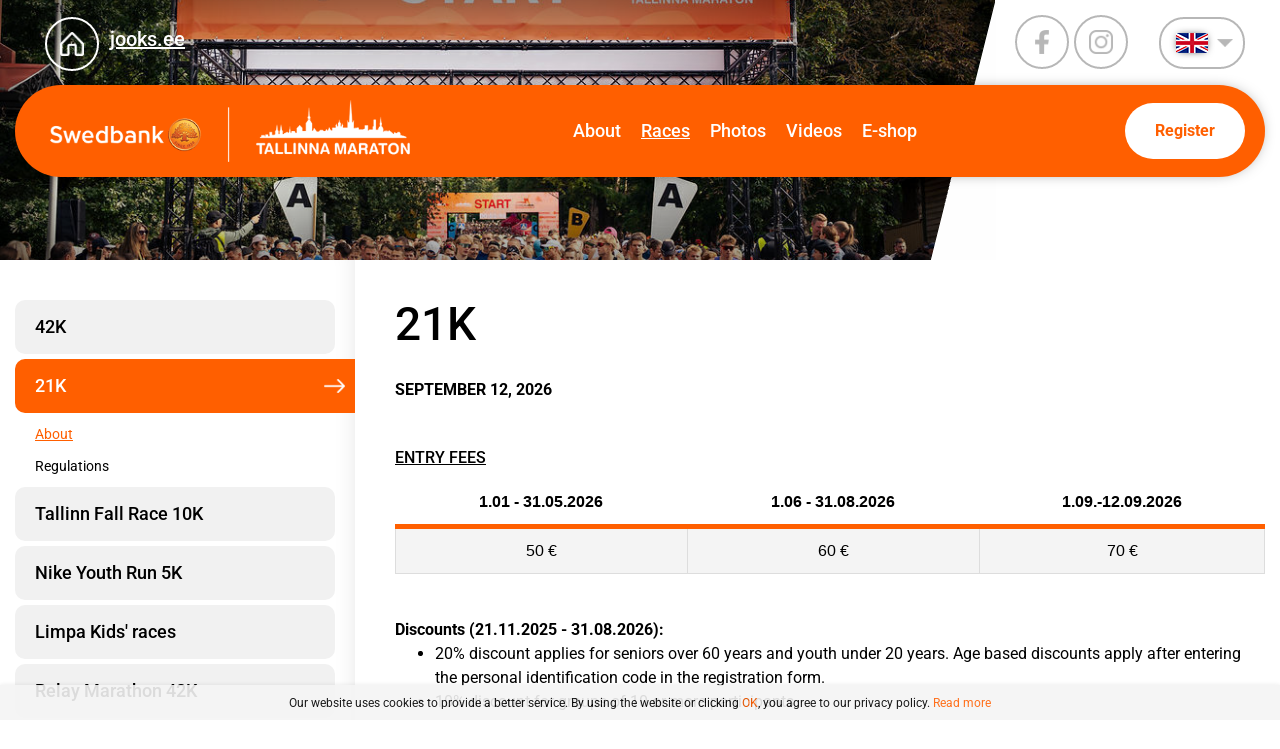

--- FILE ---
content_type: text/html; charset=UTF-8
request_url: https://www.jooks.ee/en/tallinn-marathon/21-1
body_size: 58266
content:
<!DOCTYPE  html>
<html lang="en" xml:lang="en" xmlns="http://www.w3.org/1999/xhtml">
<head>

	<title>About</title>




<script>(function(w,d,s,l,i){w[l]=w[l]||[];w[l].push({'gtm.start':
new Date().getTime(),event:'gtm.js'});var f=d.getElementsByTagName(s)[0],
j=d.createElement(s),dl=l!='dataLayer'?'&l='+l:'';j.async=true;j.src=
'https://www.googletagmanager.com/gtm.js?id='+i+dl;f.parentNode.insertBefore(j,f);
})(window,document,'script','dataLayer','GTM-K3RJDK2');</script>



<meta http-equiv="Content-Type" content="text/html; charset=utf-8" />
<link rel="icon" href="/design/design/common/icons/598.ico" type="image/ico" /><link rel="shortcut icon" href="/design/design/common/icons/598.ico" />
<meta name="author" content="BestIT OÜ" />
<meta name="keywords" content="" />
<meta name="description" content="" />

<meta name="HandheldFriendly" content="True" />
<meta name="MobileOptimized" content="320" />
<meta name="viewport" content="width=device-width, initial-scale=1.0" />



<base href="https://www.jooks.ee/" />




<meta name="robots" content="follow,index" />

<script>
var baseDirWithLangAjax = 'https://www.jooks.ee/en/ajaxController';
var langCode2 = 'en';
</script>


<script>

function loadJavascript(filename)
{
	var fileref = document.createElement('script')
	fileref.setAttribute("type","text/javascript")
	fileref.setAttribute("src", filename)
	if (typeof fileref!="undefined")
	{
		document.getElementsByTagName("body")[0].appendChild(fileref);
	}
}

</script>

<style>/* myCssFile: https://www.jooks.ee/?output=css&additional_css=homepage_structure&v=5 */
.hiddenBlock_content1,.hiddenBlock_content2{display:none;}.adminLink{position:absolute;top:0px;left:0px;padding:0px;margin:0px;z-index:100000000;}.no_objects{padding:10px;}.listContainer{display:block;overflow-x: auto;}.list{border-spacing: 0;border-collapse: collapse;width:100%;}.list th{padding:5px;background-color:#cdcdcd;border-bottom:1px solid #e5e5e5;border-right:1px solid #e5e5e5;color:#000;text-align:left;}.list td{padding:5px;border-bottom:1px solid #e5e5e5;border-right:1px solid #e5e5e5;}.list td:first-child{border-left:1px solid #e5e5e5;}.list tr:nth-child(odd) {background: #f2f2f2;}.list tr:nth-child(even) {background: #ffffff;}.list tr:nth-child(odd) .listActiveRow,.list tr:nth-child(even) .listActiveRow{background-color:#ccf0fe;}.withHeader tr:first-child td{padding:5px;background-color:#cdcdcd;border-bottom:1px solid #e5e5e5;border-right:1px solid #e5e5e5;color:#000;font-weight:600;}a.buttonDetailView,a.adminListButtonDetailView,a.buttonEdit,a.buttonDelete,a.buttonMoveUp,a.buttonMoveDown,a.buttonAdd,a.buttonPhoto{display:block;width:26px;height:26px;background-color: #00adef;-moz-border-radius: 20px;-webkit-border-radius: 20px;border-radius: 20px;-khtml-border-radius: 20px;-webkit-background-size: 12px;-moz-background-size: 12px;-o-background-size: 12px;background-size: 12px;background-repeat:no-repeat;background-position:50% 50%;font-size: 0px;text-indent: -9999999px;}a.buttonOpen{display:block;width:26px;height:26px;background-color: #00adef;-moz-border-radius: 20px;-webkit-border-radius: 20px;border-radius: 20px;-khtml-border-radius: 20px;-webkit-background-size: 12px;-moz-background-size: 12px;-o-background-size: 12px;background-size: 12px;background-repeat:no-repeat;background-position:50% 50%;}a.buttonClose{display:block;width:26px;height:26px;background-color: #00adef;-moz-border-radius: 20px;-webkit-border-radius: 20px;border-radius: 20px;-khtml-border-radius: 20px;-webkit-background-size: 12px;-moz-background-size: 12px;-o-background-size: 12px;background-size: 12px;background-repeat:no-repeat;background-position:50% 50%;}a:hover.buttonDetailView,a:hover.buttonEdit,a:hover.buttonDelete,a:hover.buttonMoveUp,a:hover.buttonMoveDown,a:hover.buttonPhoto{background-color: #cdcdcd;}h2 a.buttonAdd{background-color:#cdcdcd;position:absolute;right:10px;top:8px;}h2 a.buttonOpen{background-color:#cdcdcd;position:absolute;right:10px;top:8px;}h2 a.buttonClose{background-color:#cdcdcd;position:absolute;right:10px;top:8px;}a.buttonDetailView{background-image:url(/design/design/common/img/button_detail_view.png);}a.buttonEdit{background-image:url(/design/design/common/img/button_edit.png);}a.buttonDelete{background-image:url(/design/design/common/img/button_delete.png);}a.buttonPhoto{background-image:url(/design/design/common/img/button_photo.png);background-size:14px;}a.buttonMoveUp{background-image:url(/design/design/common/img/arrow_desc.png);background-size:10px;}a.buttonMoveDown{background-image:url(/design/design/common/img/arrow_asc.png);background-size:10px;}a.buttonAdd{background-image:url(/design/design/common/img/button_add.png);}a.buttonOpen{background-image:url(/design/design/common/img/arrow_asc.png);}a.buttonClose{background-image:url(/design/design/common/img/arrow_desc.png);}.width100p{width:100%;}.width75p{width:75%;}.width66p{width:66%;}.width50p{width:50%;}.width33p{width:33%;}.width25p{width:25%;}.width20p{width:20%;}.width15p{width:15%;}.width10p{width:10%;}.width5p{width:5%;}.ti1 td:nth-child(1), .ti1 th:nth-child(1),.ti2 td:nth-child(2), .ti2 th:nth-child(2),.ti3 td:nth-child(3), .ti3 th:nth-child(3),.ti4 td:nth-child(4), .ti4 th:nth-child(4),.ti5 td:nth-child(5), .ti5 th:nth-child(5),.ti6 td:nth-child(6), .ti6 th:nth-child(6),.ti7 td:nth-child(7), .ti7 th:nth-child(7),.ti8 td:nth-child(8), .ti8 th:nth-child(8),.ti9 td:nth-child(9), .ti9 th:nth-child(9), .ti10 td:nth-child(10), .ti10 th:nth-child(10), .ti11 td:nth-child(11), .ti11 th:nth-child(11),.ti12 td:nth-child(12), .ti12 th:nth-child(12),.ti13 td:nth-child(13), .ti13 th:nth-child(13),.ti14 td:nth-child(14), .ti14 th:nth-child(14),.ti15 td:nth-child(15), .ti15 th:nth-child(15),.ti16 td:nth-child(16), .ti16 th:nth-child(16),.ti17 td:nth-child(17), .ti17 th:nth-child(17),.ti18 td:nth-child(18), .ti18 th:nth-child(18),.ti19 td:nth-child(19), .ti19 th:nth-child(19),.ti20 td:nth-child(20), .ti20 th:nth-child(20){color:red;font-weight:600;}.tr1 td:nth-child(1), .tr1 th:nth-child(1),.tr2 td:nth-child(2), .tr2 th:nth-child(2),.tr3 td:nth-child(3), .tr3 th:nth-child(3),.tr4 td:nth-child(4), .tr4 th:nth-child(4),.tr5 td:nth-child(5), .tr5 th:nth-child(5),.tr6 td:nth-child(6), .tr6 th:nth-child(6),.tr7 td:nth-child(7), .tr7 th:nth-child(7),.tr8 td:nth-child(8), .tr8 th:nth-child(8),.tr9 td:nth-child(9), .tr9 th:nth-child(9), .tr10 td:nth-child(10), .tr10 th:nth-child(10), .tr11 td:nth-child(11), .tr11 th:nth-child(11),.tr12 td:nth-child(12), .tr12 th:nth-child(12),.tr13 td:nth-child(13), .tr13 th:nth-child(13),.tr14 td:nth-child(14), .tr14 th:nth-child(14),.tr15 td:nth-child(15), .tr15 th:nth-child(15),.tr16 td:nth-child(16), .tr16 th:nth-child(16),.tr17 td:nth-child(17), .tr17 th:nth-child(17),.tr18 td:nth-child(18), .tr18 th:nth-child(18),.tr19 td:nth-child(19), .tr19 th:nth-child(19),.tr20 td:nth-child(20), .tr20 th:nth-child(20){text-align:right;}.tc1 td:nth-child(1), .tc1 th:nth-child(1),.tc2 td:nth-child(2), .tc2 th:nth-child(2),.tc3 td:nth-child(3), .tc3 th:nth-child(3),.tc4 td:nth-child(4), .tc4 th:nth-child(4),.tc5 td:nth-child(5), .tc5 th:nth-child(5),.tc6 td:nth-child(6), .tc6 th:nth-child(6),.tc7 td:nth-child(7), .tc7 th:nth-child(7),.tc8 td:nth-child(8), .tc8 th:nth-child(8),.tc9 td:nth-child(9), .tc9 th:nth-child(9), .tc10 td:nth-child(10), .tc10 th:nth-child(10), .tc11 td:nth-child(11), .tc11 th:nth-child(11),.tc12 td:nth-child(12), .tc12 th:nth-child(12),.tc13 td:nth-child(13), .tc13 th:nth-child(13),.tc14 td:nth-child(14), .tc14 th:nth-child(14),.tc15 td:nth-child(15), .tc15 th:nth-child(15),.tc16 td:nth-child(16), .tc16 th:nth-child(16),.tc17 td:nth-child(17), .tc17 th:nth-child(17),.tc18 td:nth-child(18), .tc18 th:nth-child(18),.tc19 td:nth-child(19), .tc19 th:nth-child(19),.tc20 td:nth-child(20), .tc20 th:nth-child(20),.tc21 td:nth-child(21), .tc21 th:nth-child(21),.tc22 td:nth-child(22), .tc22 th:nth-child(22),.tc23 td:nth-child(23), .tc23 th:nth-child(23),.tc24 td:nth-child(24), .tc24 th:nth-child(24),.tc25 td:nth-child(25), .tc25 th:nth-child(25),.tc26 td:nth-child(26), .tc26 th:nth-child(26),.tc27 td:nth-child(27), .tc27 th:nth-child(27){text-align:center;}.tb1 td:nth-child(1), .tb1 th:nth-child(1),.tb2 td:nth-child(2), .tb2 th:nth-child(2),.tb3 td:nth-child(3), .tb3 th:nth-child(3),.tb4 td:nth-child(4), .tb4 th:nth-child(4),.tb5 td:nth-child(5), .tb5 th:nth-child(5),.tb6 td:nth-child(6), .tb6 th:nth-child(6),.tb7 td:nth-child(7), .tb7 th:nth-child(7),.tb8 td:nth-child(8), .tb8 th:nth-child(8),.tb9 td:nth-child(9), .tb9 th:nth-child(9), .tb10 td:nth-child(10), .tb10 th:nth-child(10), .tb11 td:nth-child(11), .tb11 th:nth-child(11),.tb12 td:nth-child(12), .tb12 th:nth-child(12),.tb13 td:nth-child(13), .tb13 th:nth-child(13),.tb14 td:nth-child(14), .tb14 th:nth-child(14),.tb15 td:nth-child(15), .tb15 th:nth-child(15),.tb16 td:nth-child(16), .tb16 th:nth-child(16),.tb17 td:nth-child(17), .tb17 th:nth-child(17),.tb18 td:nth-child(18), .tb18 th:nth-child(18),.tb19 td:nth-child(19), .tb19 th:nth-child(19),.tb20 td:nth-child(20), .tb20 th:nth-child(20){font-weight:600;}.narrow td,.narrow th{padding:3px 2px;font-size:14px;line-height:15px;}.messages_global_container{display:block;}.warnings_container{font-weight:600;padding:10px;background-color:#f4b202;display:block;margin:5px 0;}.errors_container,.form_error{font-weight:600;padding:10px;background-color:#e2001a;color:#fff;display:block;margin:5px 0;}.messages_container{font-weight:600;padding:10px;background-color:#24a612;color:#fff;display:block;margin:5px 0;}.inputError{background-color: #ffe6e6;}.filter{display: -webkit-box;display: -ms-flexbox;display: -webkit-flex;display: flex;background-color:#f4f4f4;border:0px solid #c7c7c7;-moz-box-sizing: border-box;box-sizing: border-box;font-size:14px;margin-bottom:15px;position:relative;}.filter .content{display: -webkit-box;display: -ms-flexbox;display: -webkit-flex;display: flex;-webkit-flex-wrap: wrap;flex-wrap: wrap;padding:5px;white-space: normal;}.filter .content div{margin:5px;}.filter .content div div{margin:0;}.filter .content div span.label{display:block;font-weight:600;}.filter .content div span.label img{display:inline-block;}.filter .filter_buttons{display: -webkit-box;display: -ms-flexbox;display: -webkit-flex;display: flex;-webkit-box-align: center;-moz-box-align: center;-ms-flex-line-pack: center;-webkit-align-content: center;align-content: center;align-items: center;-webkit-align-items: center;margin-left:10px;padding-right:5px;padding-top:18px;margin-top: 5px;}.filter .content div table{border-collapse: collapse;border-spacing: 0px;}.filter .content div img{display:block;}.filter .buttons input[type="button"],.filter .buttons input[type="submit"]{margin-bottom:5px;}.filter input[type="text"],.filter select{border: 1px solid #dddddd;}.filter_element.keyword{width: 300px;}.filter_element.keywordinput[type="text"]{width: 100% !important;}.important{color:red;}a.openDetailSearch{position:absolute;width:40px;height:16px;display:block;text-align:center;background-image: url(//www.jooks.ee/design/design/common/img/icon_arrow_down_black.png);background-position:50% 55%;background-size:auto 7px;background-repeat:no-repeat;background-color:red;-moz-border-radius: 30px;-webkit-border-radius: 30px;border-radius: 30px;-khtml-border-radius: 30px;border:1px solid #c7c7c7;background-color:#fff;left:49%;bottom:-10px;}a.closeDetailSearch{background-image: url(//www.jooks.ee/design/design/common/img/icon_arrow_up_black.png);background-position:50% 50%;}.filter .extraFilterContainer{display:block;width:100%;}.filter .content div.extraFilter{width:100%;display: -webkit-box;display: -ms-flexbox;display: -webkit-flex;display: flex;}.filter .content div.extraFilter div{margin-right:10px;}.filter .filter_buttons.removeTopPadding{padding-top:0;}section{border-top:1px solid #e5e5e5;margin-top:10px;display:block;overflow:hidden;}section h2{background-color:#00adef;margin:0px;padding:12px 10px 10px 10px;color:#fff;position:relative;}section:first-child{margin-top:0px;}.listTableInner tr th{text-align:left;}.form_value textarea {-moz-box-sizing: border-box;box-sizing: border-box;width:100%;height:100px;}.form_value input[type="text"],.form_value input[type="password"],.form_value input[type="file"] {-moz-box-sizing: border-box;box-sizing: border-box;width:100%;}.form_value table{margin-left:-2px;}.form_value table td{padding:0px;margin:0px;}.form_container{display:block;overflow:hidden;border:1px solid #dedede;padding:10px;}.form_container + .form_container{margin-top:10px;}.form_row{display: -webkit-flex;display: -webkit-box;display: -moz-box;display: -ms-flexbox;display: flex;-webkit-flex-direction: row;flex-direction: row;}.form_label,.form_value{background-color:#f4f4f4;border-right:1px solid #e5e5e5;border-left:1px solid #ffffff;border-bottom:1px solid #e5e5e5;border-top:1px solid #ffffff;-moz-box-sizing: border-box;box-sizing: border-box;}.form_label{padding:5px 10px 5px 10px;color:#000;font-weight:600;width:22%;}.form_value{width:78%;padding:5px 10px 5px 10px;}.form_label:first-child{border-left:1px solid #e5e5e5;}.form_container.view .form_label,.form_container.view .form_value{padding:10px;}.form_label{padding:5px 10px 5px 10px;color:#000;font-weight:600;width:22%;}.form_value{width:78%;padding:5px 10px 5px 10px;}.form_help{display:block;padding-top:5px;width:100%;font-style:italic;font-size:14px;line-height:16px;color:#777;clear:both;}.labelWidth33p .form_label{width:33%;}.labelWidth33p .form_value{width: 67%; }.labelWidth50p .form_label{width:50%;}.labelWidth50p .form_value{width:50%; }.labelWidth66p .form_label{width:66%;}.labelWidth66p .form_value{width:34%; }.form_row.colspan{display: block;-moz-box-sizing: border-box;box-sizing: border-box}.form_row.colspan .form_label{-webkit-box-flex: 1;-webkit-flex: 1;-ms-flex: 1;flex: 1;border-bottom:0px;-moz-box-sizing: border-box;box-sizing: border-box;width:100%;}.form_row.colspan .form_value{-webkit-box-flex: 1;-webkit-flex: 1;-ms-flex: 1;flex: 1;border-top:0px;padding-top:0px;border-left:1px solid #e5e5e5;-moz-box-sizing: border-box;box-sizing: border-box;width:100%;max-width:100%;}.form_container.view .form_row.colspan .form_label{padding:10px 10px 0 10px;}.form_container.view .form_row.colspan .form_value{padding:5px 10px 10px 10px;}.form_value p{display:block;margin:0px;padding:0px;padding-bottom:2px;color:#000;}.form_value_element{float:left;margin-left:10px;}.form_value_element:first-child{margin-left:0px;}.form_buttons{margin-top:10px;display:flex;justify-content: center;webkit-justify-content: center;}.buttons{display:block;overflow:hidden;margin:10px 0px;text-align:center;}.buttons input[type="button"]{margin:5px;}.tableContainer{overflow-x:auto;-moz-box-sizing: border-box;box-sizing: border-box;white-space: nowrap;}table.responsive,.table,table.listTableInner{border-spacing: 0;border-collapse: collapse;-moz-box-sizing: border-box;box-sizing: border-box;width:99.9%;}table.responsive th,.table th,table.listTableInner th{text-align:left;background-color:#ffffff;border:0px;border-bottom:8px solid #dedede;padding:5px;color:#000;}table.responsive td,.table td,table.listTableInner td{padding:5px;border-bottom:1px solid #dddddd;}table.responsive tr:nth-child(odd) td,.table tr:nth-child(odd) td,table.listTableInner tr:nth-child(odd) td{background-color:#f6f6f6;}table.responsive th.narrowColumn,table.responsive td.narrowColumn,table.listTableInner th.narrowColumn,table.listTableInner td.narrowColumn{width:1%;white-space:nowrap;}table.responsive th.center,table.responsive td.center{text-align:center;}table.responsive th.right,table.responsive td.right{text-align:right;}table.responsive td.photo{text-align:center;width:90px;}table.responsive td.nowrap{white-space:nowrap;}@media only screen and (max-width: 600px){table.responsive,table.responsive thead,table.responsive tbody,table.responsive th,table.responsive td,table.responsive tr,table.responsive th.narrowColumn,table.responsive td.narrowColumn,table.responsive td.photo { display: block;text-align:left;width:auto;}table.responsive th.center,table.responsive td.center{text-align:left;}table.responsive th.right,table.responsive td.right{text-align:left;}table.responsive thead tr { position: absolute;top: -9999px;left: -9999px;border:1px solid red;}table.responsive tr { border: 1px solid #dedede; margin-bottom:10px; }table.responsive td,table.responsive td.narrowColumn,table.responsive td.photo { border: none;border-bottom: 1px solid #dedede; position: relative;padding-left: 42%;white-space:normal;}table.responsive td.listButtonField { border: none;position: relative;padding: 0px;background-color:#f5f5f5;margin-bottom:1px; width:100%;}table.responsive td.listPhotoField { border: none;position: relative;padding: 10px;margin-bottom:1px; width:100%;-moz-box-sizing: border-box;box-sizing: border-box;font-size:0px;text-align:center;}table.responsive td.listButtonField a.buttonDetailView,table.responsive td.listButtonField a.buttonEdit,table.responsive td.listButtonField a.buttonDelete,table.responsive td.listButtonField a.buttonMoveUp,table.responsive td.listButtonField a.buttonMoveDown,table.responsive td.listButtonField a.buttonAdd{display:block;width:100%;-moz-border-radius: 0px;-webkit-border-radius: 0px;border-radius: 0px;-khtml-border-radius: 0px;}table.responsive td:before { position: absolute;top: 6px;left: 6px;width: 40%; padding-right: 10px; white-space: nowrap;font-weight:600;}.responsiveHeader{background-color:red;position: absolute;top: -9999px;left: -9999px;}table.pricelist td:before {font-size:12px;width:50%;}table.pricelist td { padding-left: 55%; }table.responsive2,table.responsive2 tbody,table.responsive2 tr,table.responsive2 tr td{display:block;width:100% !important;}table.responsive2 tr td{margin-bottom:15px;}}.totalSumBlock{display:block;text-align:center;padding:15px 0;border-bottom:1px solid #dedede;font-size:20px;font-weight:bold;}.cartCheckoutInfoBlock{display:block;overflow:hidden;}.cartCheckoutInfoBlock .section{margin-top:20px;}.cartCheckoutInfoBlock .section h2{margin:0;padding-top:0;padding-bottom:15px;}.cartCheckoutInfoBlock .section .content{display: -webkit-box;display: -ms-flexbox;display: -webkit-flex;display: flex;border:1px solid #dedede;padding:10px;}.cartCheckoutInfoBlock .section .content .transportType{width:280px;}.cartCheckoutInfoBlock .section .content .transportTypeData{margin-left:10px;-webkit-box-flex: 1;-webkit-flex: 1;-ms-flex: 1;flex: 1;}.cartCheckoutInfoBlock .section .content .transportTypeData .form_label{width:30%;}.cartCheckoutInfoBlock .section .content .transportTypeData .form_value{width:70%;}.cartCheckoutInfoBlock .section .content .customerData,.cartCheckoutInfoBlock .section .content .notes{width:100%;}.cartCheckoutInfoBlock .checkoutButtons{display:block;text-align:center;margin-top:15px;overflow:hidden;}.cartCheckoutInfoBlock .checkoutButtons .form_button,.checkoutButtons input[type="button"]{display:inline-block;margin:5px;}@media (max-width: 992px) {.cartCheckoutInfoBlock .section .content{display:block;}.cartCheckoutInfoBlock .section .content .transportType{width:100%;margin-bottom:10px;}.cartCheckoutInfoBlock .section .content .transportTypeData{margin-left:0px;width:100%;}}@media (max-width: 768px) {.cartCheckoutInfoBlock .section .content .transportTypeData .form_label,.cartCheckoutInfoBlock .section .content .transportTypeData .form_value{width:100%;}}.popupDialog {display:none;margin-top:50px;left:calc(50% - 350px); background-color:#fff;width:700px;}.popupHeader{background-color:#dedede;padding:15px;}.popupHeader h2{text-transform:none;padding:0px 30px 0px 0px;margin:0px;color:#000;}.popupContent{padding:15px 15px;}.popupContent p{padding:0px;margin:0px;}.close {position: absolute;right: 0px;bottom: 100%;height: 40px;width: 24px;background: url(/design/design/common/img/close.png) no-repeat center;background-size: 24px;font-size: 0px;-webkit-transition: all 0.5s ease;transition: all 0.5s ease;cursor:pointer;}.close:hover {-ms-transform: rotate(180deg);-webkit-transform: rotate(180deg);transform: rotate(180deg);}@keyframes fadeIn {0% {opacity: 0;}100% {opacity: 1;}}.popupFullBackground {position: fixed;left: 0px;top: 0px;right: 0px;bottom: 0px;z-index: 1000;background: rgba(0, 0, 0, 0.8);padding: 60px 20px 40px 20px;-webkit-box-pack: center;-webkit-justify-content: center;-ms-flex-pack: center;justify-content: center;-webkit-align-items: flex-start;-ms-flex-align: flex-start;align-items: flex-start;-webkit-box-align: flex-start;overflow: auto;-webkit-transition: all 0.3s;transition: all 0.3s;-ms-transform: translateY(-130%);-webkit-transform: translateY(-130%);transform: translateY(-130%);}.popupFullBackground:target {display: -webkit-box;display: -webkit-flex;display: -ms-flexbox;display: flex;-ms-transform: translateY(0);-webkit-transform: translateY(0);transform: translateY(0);}.popupContent {flex: 0 1 95%;max-width:1200px;background: #fff;padding: 20px;padding-top: 10px;position: relative;}.popupDialogFullscreen .popupContent{-webkit-box-flex: 0 1 95%;-webkit-flex: 0 1 95%;-ms-flex: 0 1 95%;flex: 0 1 95%;}.popupContent h2 {font-size: 24px;font-weight: 700;color: #000;margin: 10px 0px;line-height: 1.2;}.popupClose {position: absolute;right: 0px;bottom: 100%;height: 40px;width: 40px;background: url(/design/design/common/img/close.png) no-repeat center;background-size: 24px;font-size:0px;-webkit-transition: all 0.3s ease;transition: all 0.3s ease;}.popupClose:hover {-ms-transform: rotate(180deg);-webkit-transform: rotate(180deg);transform: rotate(180deg);}.blogBox{display:block;border-bottom:1px dotted #999;padding:20px;cursor:pointer;}.blogBox:hover{background-color:#f4f4f4;}.blogBox:nth-child(1){border-top:1px dotted #999;}.blogBox h3{color:#000;font-size:40px;line-height:42px;font-weight:normal;margin:0;padding:0;}.blogBox .description{margin-top:10px;}.blogBox .dateAndAuthor{color:#51565f;border-top:1px solid #dedede;margin-top:15px;padding-top:10px;display:inline-block;}.blogBox .dateAndAuthor span{display:block;float:left;}.blogBox .dateAndAuthor .author,.blogBox .dateAndAuthor .comments{margin-left:15px;padding-left:15px;border-left:1px solid #dedede;}.blogBox .dateAndAuthor .comments{text-transform:lowercase;}.blogHeader{background-color:#f4f4f4;padding:40px;}.blogHeader h2{padding:0;margin:0;color:#000;font-size:50px;line-height:54px;font-weight:normal;}.blogHeader .categoryAndDate{display: -webkit-box;display: -ms-flexbox;display: -webkit-flex;display: flex;-webkit-box-align: center;-moz-box-align: center;-ms-flex-line-pack: center;-webkit-align-content: center;align-content: center;align-items: center;-webkit-align-items: center;padding-bottom:15px;margin-bottom:15px;border-bottom:1px dotted #999;color:#51565f;}.blogHeader .categoryAndDate .date{-webkit-box-flex: 1;-webkit-flex: 1;-ms-flex: 1;flex: 1;text-align:right;}.blogHeader .author{display:inline-block;margin-top:15px;padding-top:15px;border-top:1px dotted #999;padding-bottom:15px;border-bottom:1px dotted #999;padding-right:30px;}.blogContent{padding:40px;}.blogContent .photoContainer{float:right;width:40%;margin-left:20px;margin-bottom:10px;padding:10px;-moz-box-sizing: border-box;box-sizing: border-box;border:1px solid #dedede;}.blogContent .photo{display:block;overflow:hidden;}.blogContent .photo img{width:100%;display:block;-webkit-transition: all 1s ease;-moz-transition: all 1s ease;-ms-transition: all 1s ease;-o-transition: all 1s ease;transition: all 1s ease;}.blogContent .photo:hover img{-webkit-transform:scale(1.25);-moz-transform:scale(1.25);-ms-transform:scale(1.25);-o-transform:scale(1.25); transform:scale(1.25);}.blogCommentsContainer{margin-top:40px;display:block;}.blogCommentsContainer h2{padding-bottom:15px;}.blogComments{margin-bottom:20px;}.blogCommentBox{border-bottom:1px dotted #999;padding:15px 0;}.blogCommentBox:nth-child(1){border-top:1px dotted #999;}.blogCommentBox .nameAndDate{color:#51565f;margin-bottom:5px;}.blogCommentBox .nameAndDate span{margin-right:10px;}.blogCommentBox .nameAndDate span.name{font-weight:600;color:#000;}.blogOtherPhotos{display:block;overflow:hidden;margin-top:20px;}.blogOtherPhotos .otherPhotoBox{float:left;width:23.5%;margin-left:2%;margin-bottom:15px;overflow:hidden;}.blogOtherPhotos .otherPhotoBox:nth-child(4n+1){margin-left:0;clear:both;}.blogOtherPhotos .otherPhotoBox a{display:block;overflow:hidden;}.blogOtherPhotos .otherPhotoBox span{display:block;text-align:center;margin-top:3px;font-style:italic;font-size:12px;}.blogOtherPhotos .otherPhotoBox img{width:100%;display:block;-webkit-transition: all 1s ease;-moz-transition: all 1s ease;-ms-transition: all 1s ease;-o-transition: all 1s ease;transition: all 1s ease;}.blogOtherPhotos .otherPhotoBox:hover img{-webkit-transform:scale(1.25);-moz-transform:scale(1.25);-ms-transform:scale(1.25);-o-transform:scale(1.25); transform:scale(1.25);}@media (max-width: 992px) {.blogContent,.blogHeader{padding:20px;}.blogHeader h2,.blogBox h3{padding:0;margin:0;color:#000;font-size:38px;line-height:40px;font-weight:normal;}.blogOtherPhotos .otherPhotoBox,.blogOtherPhotos .otherPhotoBox:nth-child(4n+1){float:left;width:32%;margin-left:2%;margin-bottom:15px;overflow:hidden;clear:none;}.blogOtherPhotos .otherPhotoBox:nth-child(3n+1){margin-left:0;clear:both;}}@media (max-width: 500px) {.blogBox{padding:10px;}.blogContent{padding:0px;}.blogHeader h2,.blogBox h3{font-size:28px;line-height:30px;}.blogContent .photo{float:none;width:100%;margin-left:0px;margin-bottom:15px;}.blogBox .dateAndAuthor span{display:block;float:none;}.blogBox .dateAndAuthor .author,.blogBox .dateAndAuthor .comments{margin-left:0px;padding-left:0px;border-left:0px;}.blogOtherPhotos .otherPhotoBox,.blogOtherPhotos .otherPhotoBox:nth-child(4n+1),.blogOtherPhotos .otherPhotoBox:nth-child(3n+1){float:left;width:49%;margin-left:2%;margin-bottom:15px;overflow:hidden;clear:none;}.blogOtherPhotos .otherPhotoBox:nth-child(2n+1){margin-left:0;clear:both;}}.newsList ul{list-style:none;margin:0;padding:0;}.newsList ul li{display:block;overflow:hidden;margin-top:20px;padding-bottom:20px;cursor:pointer;border-bottom:1px solid #dedede;}.newsList ul li:nth-child(1){margin-top:0px;}.newsList h2{margin:0;padding:0 0 5px 0;font-size:18px;line-height:21px;}.newsList ul li:hover h2{text-decoration:underline;}.newsList .date,.newsView .date{display:inline-block;padding:5px 10px;background-color:#dedede;font-size:12px;line-height:14px;margin-bottom:5px;}.newsContent{display:block;overflow:hidden;margin-top:10px;}.newsView .newsPic{float:right;margin-left:20px;margin-bottom:20px;width:350px;}.newsView .newsPic img{width:100%;display:block;}.newsView .newsPic p{text-align:center;font-weight:600;font-size:14px;line-height:16px;}.newsView .newsIntro{font-weight:600;margin-bottom:15px;}@media (max-width: 992px) {.newsView .newsPic{margin-left:10px;margin-bottom:10px;width:250px;}}@media (max-width: 450px) {.newsView .newsPic{float:none;margin-left:0px;margin-bottom:15px;width:100%;}}.pagingContainer{margin-top:10px;display:block;overflow:hidden;}.pagerContainer{display:flex;flex-direction:row;padding:5px;align-items:center;background-color:#e5e5e5;}.pagerLeftBlock{flex: 0 1 57px;flex-wrap:no-wrap;display:flex;}.pagerMiddleBlock{flex:auto;justify-content:center;padding:0 15px;}.pagerRightBlock{display:flex;flex: 0 1 57px;flex-wrap:no-wrap;}a.pagingButtonFirstPage,a.pagingButtonPreviousPage,a.pagingButtonNextPage,a.pagingButtonLastPage{display:block;width:26px;height:26px;background-color: #999;-moz-border-radius: 20px;-webkit-border-radius: 20px;border-radius: 20px;-khtml-border-radius: 20px;-webkit-background-size: 12px;-moz-background-size: 12px;-o-background-size: 12px;background-size: 12px;background-repeat:no-repeat;background-position:50% 50%;}a.pagingButtonFirstPage,a.pagingButtonPreviousPage,a.pagingButtonNextPage,a.pagingButtonLastPage{background-size:auto 8px;float:left;}a.pagingButtonFirstPage{background-image:url(/design/design/common/img/pagingFirstPageButton.png);background-position:40% 50%;margin-right:5px;}a.pagingButtonPreviousPage{background-image:url(/design/design/common/img/pagingPrevPageButton.png);}a.pagingButtonNextPage{background-image:url(/design/design/common/img/pagingNextPageButton.png);margin-right:5px;}a.pagingButtonLastPage{background-image:url(/design/design/common/img/pagingLastPageButton.png);background-position:60% 50%;}a.buttonDisabled{cursor:default;background-color:#e5e5e5;}a:hover.buttonDisabled{cursor:default;background-color:#e5e5e5;}.table_with_button {width: 100%;}.table_with_button td:first-child {padding-left:8px;padding-right:8px;padding-top:5px;padding-bottom:5px;font-weight:bold;color:#000;vertical-align:top;border-right:8px solid #dedede;}.table_with_button td {padding-left:8px;padding-right:8px;padding-top:5px;padding-bottom:5px;vertical-align:top;}.table_with_button table td:first-child {border:0px;padding:0px;font-weight:normal;}.table_with_button table td {border:0px;padding:0px;font-weight:normal;}.table_with_button tr:last-child td:first-child {border-right:0px solid #dedede;}.table_with_button td[colspan="2"]:first-child {border-right:0px solid #dedede;}.table_edit_view {width: 100%;}table .tableWithButton{width:100%;border:1px solid #eae9e9;-webkit-border-radius: 8px; -moz-border-radius: 8px; border-radius: 8px; }table .tableWithButton tr:first-child td {border-top:0px;}table .tableWithButton tr:last-child td {border:0px;padding:10px 5px;}table .tableWithButton td{padding:5px;border-left:1px solid #fff;border-top:1px solid #fff;border-bottom:1px solid #eae9e9;}table .tableWithButton td:first-child{font-weight:bold;color:#000;padding:5px;width:20%;border-right:1px solid #c9c9c9;border-bottom:1px solid #eae9e9;border-left:0px;}table .tableWithButton table:first-child td{border:0px solid blue;padding:0px;font-weight:normal;color:#777;width:auto;}.tableWithoutButton{width:100%;border:1px solid #eae9e9;-webkit-border-radius: 8px; -moz-border-radius: 8px; border-radius: 8px; }.tableWithoutButton tr:first-child td {border-top:1px;}.tableWithoutButton td{padding:5px;border-left:1px solid #fff;border-top:1px solid #fff;border-bottom:1px solid #eae9e9}.tableWithoutButton td:first-child{font-weight:bold;color:#000;padding:5px;width:20%;border-right:1px solid #c9c9c9;border-bottom:1px solid #eae9e9;border-left:0px;}.tableWithoutButton tr:last-child td{border-bottom:0px;}.tableWithoutButton tr:last-child td:first-child{border-bottom:0px;}.tableList{border:0px;width:100%;}.tableList th{padding:5px;color:#000;text-align:left;border-bottom:8px solid #29b2de;}.tableList tr td {border:0px;padding:5px;}.tableList tr:first-child td {border-top:0px;padding:5px;}.tableList tr:last-child td {border:0px;padding:5px;border-bottom:1px solid #e0e0e0;}.tableList td{padding:5px;border:0px;border-bottom:1px solid #e0e0e0;}.tableList td:first-child{padding:5px;border:0px;border-bottom:1px solid #e0e0e0;width:auto;font-weight:normal;color:#777;}.tableList tr:nth-child(even){background-color: #eae9e9;}table .tableWithoutButton .tableList{border:0px;width:auto;}table .tableWithoutButton .tableList th{padding:5px;color:#000;text-align:left;border-bottom:8px solid #29b2de;}table .tableWithoutButton .tableList tr:first-child td {border-top:0px;padding:5px;}table .tableWithoutButton .tableList tr:last-child td {border:0px;padding:5px;border-bottom:1px solid #e0e0e0;}table .tableWithoutButton .tableList td{padding:5px;border:0px;border-bottom:1px solid #e0e0e0;}table .tableWithoutButton .tableList td:first-child{padding:5px;border:0px;border-bottom:1px solid #e0e0e0;width:auto;font-weight:normal;color:#777;}table .tableWithoutButton .tableList tr:nth-child(even){background-color: #eae9e9;}table .tableWithButton .tableList{border:0px;width:auto;}table .tableWithButton .tableList th{padding:5px;color:#000;text-align:left;border-bottom:8px solid #29b2de;}table .tableWithButton .tableList tr td {border:0px;padding:5px;}table .tableWithButton .tableList tr:first-child td {border-top:0px;padding:5px;}table .tableWithButton .tableList tr:last-child td {border:0px;padding:5px;border-bottom:1px solid #e0e0e0;}table .tableWithButton .tableList td{padding:5px;border:0px;border-bottom:1px solid #e0e0e0;}table .tableWithButton .tableList td:first-child{padding:5px;border:0px;border-bottom:1px solid #e0e0e0;width:auto;font-weight:normal;color:#777;}table .tableWithButton .tableList tr:nth-child(even){background-color: #eae9e9;}input[type="text"].form_date{width:85px;}input[type="text"].form_time{width:50px;}input[type="text"]:disabled,input[type="password"]:disabled,input[type="text"]:disabled,input[type="date"]:disabled,input[type="datetime"]:disabled,input[type="checkbox"]:disabled,input[type="radio"]:disabled,textarea:disabled,select:disabled,[disabled] option {background-color: #dedede;}.google-maps-container{float:left;width:100%;}.google-maps {position: relative;padding-bottom: 60%; // This is the aspect ratioheight: 0;overflow: hidden;}.google-maps iframe {position: absolute;top: 0;left: 0;width: 100% !important;height: 100% !important;border:0px;}.productsCatComment{display:block;overflow:hidden;margin-bottom:15px;}.productsCatComment .photo{float:right;width:30%;margin:0 0 10px 20px;}.productsCatComment .photo img{width:100%;}.productViewData{float:left;width:62%;}.productPrice span{display:block;text-decoration:line-through;}.productPrice p{font-weight:700;}.productViewPhoto{float:right;width:35%;}.addToCartBlock{display:block;text-align:center;margin:15px 0;}.addToCartBlock table{display:inline-block;}.listButtonField{width:1%;white-space:nowrap;}.listPhotoField{width:120px;}.video_listBox,.video_listBox:nth-child(even){float:left;width:49%;position:relative;font-size:0px;line-height:0px;cursor:pointer;margin:0;margin-bottom:2%;}.video_listBox:nth-child(2n+1){margin-left:2%;}.video_listBoxInside{position:absolute;left:0;top:0;right:0;bottom:0;background-image: url(/design/design/common/img/video_icon.png);background-position:10px 10px;background-size:70px;background-repeat:no-repeat;}.video_titleContainer{position:absolute;bottom:0;left:0;right:0;background: rgba(0, 0, 0, 0.6);font-size:16px;line-height:18px;display: -webkit-box;display: -ms-flexbox;display: -webkit-flex;display: flex;}.video_titleContainer .dateBox{width:80px;text-align:center;padding:15px 10px;background-color:#b0b0b0;color:#fff;display: -webkit-box;display: -ms-flexbox;display: -webkit-flex;display: flex;-webkit-box-align: center;-moz-box-align: center;-ms-flex-line-pack: center;-webkit-align-content: center;align-content: center;align-items:center;}.video_titleContainer .nameBox{-webkit-box-flex: 1;-webkit-flex: 1;-ms-flex: 1;flex: 1;padding:15px 10px;color:#fff;}.video_titleContainer span{padding:0;margin:0;font-size:16px;height:18px;overflow:hidden;font-weight:600;}@media only screen and (max-width: 750px) {.popupDialog{width:520px;left:calc(50% - 260px);}}@media only screen and (max-width: 550px) {.popupDialog{width:400px;left:calc(50% - 200px);}}@media only screen and (max-width: 440px) {.popupDialog{width:260px;left:calc(50% - 130px);}}@media only screen and (max-width: 600px){.video_listBox,.video_listBox:nth-child(even){width:100%;margin-bottom:10px;}.video_listBox:nth-child(2n+1){margin-left:0;}}.form_value.required{background-color:#FFE1DD;}.form_label.required:after{content: '*';color:red;padding-left:5px;font-size:16px;vertical-align:top;}.form_buttons input{font-size:14px;background-color:#00ADEF;color:white;margin-right:3px;}.filesList{display:block;}.filesList .comment{display:block;margin-bottom:20px;}.filesList .fileRow{display: -webkit-box;display: -ms-flexbox;display: -webkit-flex;display: flex;-webkit-box-align: center;-moz-box-align: center;-ms-flex-line-pack: center;-webkit-align-content: center;align-content: center;align-items: center;-webkit-align-items: center;margin-bottom:10px;}.filesList .fileRow .icon{width:20px;margin-right:5px;}.filesList .fileRow .name{-webkit-box-flex: 1;-webkit-flex: 1;-ms-flex: 1;flex: 1;}.fileRow .description{color:#999;font-style:italic;}.wrap{ -webkit-flex-wrap: wrap;flex-wrap: wrap;}.orderPaymentsContainer{display: -webkit-box;display: -ms-flexbox;display: -webkit-flex;display: flex;}.order_payment_method_box{float:left;margin:0 10px 10px 0;padding:10px;cursor:pointer;border:1px solid #dedede;width:120px;}.order_payment_method_box:hover{background-color:#f4f4f4;}.order_payment_method_box .logo{height: auto;margin-top: 10px;}.order_payment_method_box .logo img{max-width: 100%;display: block;}.shopLoginContainer{display: -webkit-box;display: -ms-flexbox;display: -webkit-flex;display: flex;border:1px solid #dedede;}.shopLoginContainer .login,.shopLoginContainer .withoutLogin{width:50%;padding:15px;-moz-box-sizing: border-box;box-sizing: border-box;}.shopLoginContainer .login{border-right:1px solid #dedede;}.shopLoginContainer h2{padding-top:0;padding-bottom:10px;}.shopLoginContainer .form_label{width:35%;}.shopLoginContainer .form_value{width:65%;}@media (max-width: 1100px) {.shopLoginContainer{display:block;}.shopLoginContainer .login,.shopLoginContainer .withoutLogin{width:100%;}.shopLoginContainer .login{border-right:0px;border-bottom:1px solid #dedede;}}@media (max-width: 768px) {.adminLink{display:none;}.form_row{flex-direction:column;}.form_label,.labelWidth33p .form_label,.labelWidth50p .form_label,.labelWidth66p .form_label,.form_label:first-child,.shopLoginContainer .form_label{width:100%;border:0px;padding:5px 10px 0 10px;border-left:1px solid #dedede;border-right:1px solid #dedede;}.form_value,.labelWidth33p .form_value,.labelWidth50p .form_value,.labelWidth66p .form_value,.form_value:first-child,.shopLoginContainer .form_value{width:100%;border:0px;padding:5px 10px 0 10px;padding-bottom:10px;border-bottom:1px solid #dedede;border-left:1px solid #dedede;border-right:1px solid #dedede;}.form_value_element{float:none;margin-left:0px;margin-top:10px;}.form_value_element span{display:block;font-weight:600;}.form_value_element:first-child{margin-top:0px;}.form_container.view .form_label,.form_container.view .form_value{padding:5px 10px 0 10px;}.form_container.view .form_value{padding:5px 10px 5px 10px;}}@media (max-width: 450px) {.productsCatComment .photo{float:none;display:block;width:100%;margin:0 0 15px 0px;}.productViewData{width:100%;}.productViewPhoto{width:100%;float:none;display:block;margin-top:15px;}}.personMap{width:100%;height:600px;}@media (max-width: 1100px) {.personMap{height:450px;}}@media (max-width: 450px) {.personMap{height:250px;}}@media print {.popupFullBackground{display:none;}}#dynamic_menu{display:block;}.dynamicItemDiv{display:block;}.dynamicItemDivInside{display: -webkit-box;display: -ms-flexbox;display: -webkit-flex;display: flex;margin-bottom:1px;}a.dynamicItem{-webkit-box-flex: 1;-webkit-flex: 1;-ms-flex: 1;flex: 1;padding:10px;color:#000;text-decoration:none;font-size:18px;font-weight:600;background-color:#e9e9e9;}a:hover.dynamicItem,a.dynamicItem.active{text-decoration:underline;}.dynamicItemDiv .dynamicItemDiv{margin:0px 0 1px 20px;background-color:transparent;}.dynamicItemDiv .dynamicItemDiv a.dynamicItem{background-color:transparent;font-weight:normal;font-size:16px;}a.dynamicItem a.dynamicItem{margin-left:20px;}.dynamicItemPlusIcon,.dynamicItemMinusIcon{width:35px;background-color:#d2d2d2;}.dynamicItemDiv .dynamicItemDiv .dynamicItemPlusIcon,.dynamicItemDiv .dynamicItemDiv .dynamicItemMinusIcon{}.dynamicItemPlusIcon{background-image: url(/design/design/common/img/icon_arrow_down_black.png);background-position:50% 50%;background-size:19px auto;background-repeat:no-repeat;}.dynamicItemMinusIcon{background-image: url(/design/design/common/img/icon_arrow_up_black.png);background-position:50% 50%;background-size:19px auto;background-repeat:no-repeat;}.wrap{ -webkit-flex-wrap: wrap;flex-wrap: wrap;}.workerDepartment{overflow:hidden;}.workerDepartment + .workerDepartment{margin-top:30px;}.workerDepartment h2{margin:0 0 15px 0;padding:0;}.departmentWorkers{display: -webkit-box;display: -ms-flexbox;display: -webkit-flex;display: flex;}.departmentWorkers .worker{width:32%;margin-left:2%;margin-bottom:20px;text-align:center;}.departmentWorkers .worker:nth-child(3n+1){margin-left:0;}.departmentWorkers .worker h3{text-transform:none;font-size:16px;line-height:18px;}.departmentWorkers .worker .photo img{display:block;width:100%;margin-bottom:5px;}.departmentWorkers .worker .email{word-wrap: break-word;}.departmentWorkers .worker .phone a{color:#000;}.departmentWorkers .worker .phone a:hover{text-decoration:none;}.departmentWorkers .worker .position{margin-bottom:10px;}@media (max-width: 992px) {.departmentWorkers .worker,.departmentWorkers .worker:nth-child(3n+1){width:48%;margin-left:4%;margin-bottom:20px;}.departmentWorkers .worker:nth-child(2n+1){margin-left:0;}}@media (max-width: 500px) {.departmentWorkers .worker,.departmentWorkers .worker:nth-child(3n+1),.departmentWorkers .worker:nth-child(2n+1){width:100%;margin-left:0%;margin-bottom:20px;}}.achievementsList,.achievementPhotos{display: -webkit-box;display: -ms-flexbox;display: -webkit-flex;display: flex;}.achievementsList .achievement{width:23.5%;margin-left:2%;margin-bottom:20px;text-align:center;-moz-box-sizing: border-box;box-sizing: border-box;border:1px solid #dedede;background-color:#f4f4f4;position:relative;cursor:pointer;}.achievementsList .achievement:hover{border:1px solid #dedede;}.achievementsList .achievement:nth-child(4n+1){margin-left:0;}.achievementsList .achievement img{display:block;width:100%;}.achievementsList .achievement .title{position:absolute;left:0;right:0;bottom:0;padding:35px 15px 15px 15px;background: -moz-linear-gradient(top, rgba(0,0,0,0) 0%, rgba(0,0,0,0.85) 100%); background: -webkit-linear-gradient(top, rgba(0,0,0,0) 0%,rgba(0,0,0,0.85) 100%); background: linear-gradient(to bottom, rgba(0,0,0,0) 0%,rgba(0,0,0,0.85) 100%); filter: progid:DXImageTransform.Microsoft.gradient( startColorstr='#00000000', endColorstr='#a6000000',GradientType=0 );color:#fff;text-align:center;line-height:18px;}.achievementsList .achievement .title a{color:#fff;}.achievementsList .achievement .title a:hover{text-decoration:none;}.achievementsList .achievement .noPhoto{position:absolute;top:0;left:0;right:0;bottom:0;cursor:pointer;}.achievementPhotos{margin-top:10px;}.achievementPhotos .photo{width:48%;margin-left:4%;margin-bottom:20px;text-align:center;-moz-box-sizing: border-box;box-sizing: border-box;border:1px solid #dedede;}.achievementPhotos .photo:nth-child(2n+1){margin-left:0;}.achievementPhotos .photo img{display:block;width:100%;}.topPaging{padding-bottom:20px;border-bottom:1px solid #dedede;margin-bottom:20px;}.bottomPaging{padding-top:20px;border-top:1px solid #dedede;}@media (max-width: 1200px) {.achievementsList .achievement,.achievementsList .achievement:nth-child(4n+1){width:32%;margin-left:2%;margin-bottom:20px;text-align:center;}.achievementsList .achievement:nth-child(3n+1){margin-left:0;}}@media (max-width: 992px) {.achievementsList .achievement,.achievementsList .achievement:nth-child(4n+1),.achievementsList .achievement:nth-child(3n+1){width:49%;margin-left:2%;margin-bottom:20px;text-align:center;}.achievementsList .achievement:nth-child(2n+1){margin-left:0;}}.totalSumBlockDiscountSum{margin-bottom:10px;}.registerComplexContainer{}.registerComplexHeader{display: -webkit-box;display: -ms-flexbox;display: -webkit-flex;display: flex;-webkit-justify-content:center;justify-content:center;padding:15px 5px;border-top:1px solid #dedede;border-bottom:1px solid #dedede;font-size:16px;}.registerComplexHeader .label{margin-right:10px;font-weight:600;}.registerComplexContent{display: -webkit-box;display: -ms-flexbox;display: -webkit-flex;display: flex;-webkit-justify-content:center;justify-content:center;padding:20px 0 10px 0;}.registerComplexContent .userData{width:49%;border:1px solid #dedede;padding:10px;-moz-box-sizing: border-box;box-sizing: border-box;}.registerComplexContent .companyData{width:49%;margin-left:2%;padding:10px;border:1px solid #dedede;-moz-box-sizing: border-box;box-sizing: border-box;}.registerComplexContent .form_container{border:0px;padding:0;}.registerComplexContent .form_container section{border:0px;margin:0;padding:0;}.registerComplexContent .form_container section h2{color:#000;margin:0 0 5px 0;padding:5px 0 10px 0;font-size:26px;line-height:27px;background-color:transparent;border-bottom:5px solid #00adef;}.registerComplexContent .form_container .form_label{padding-top:13px;border:0px;}.registerComplexContent .form_container .form_value{border:0px;border-left:1px solid #fff;}.registerComplexContent .form_container .form_row{margin-bottom:1px;}.registerComplexContent .form_container .form_row.colspan .form_label{padding-top:14px;padding-bottom:14px;}.registerComplexContent .alreadyUser{text-align:center;margin-top:20px;margin-bottom:10px;}.registerComplexContainer .form_buttons{margin-bottom:20px;padding-bottom:20px;border-bottom:1px solid #dedede;}.registerComplexContainer input[type=text],.registerComplexContainer input[type=file],.registerComplexContainer input[type=password],.registerComplexContainer textarea,.registerComplexContainer select{box-sizing: border-box;-moz-box-sizing: border-box;border: solid 1px #dedede;color:#000;font-size: 14px;width: 100%;padding: 8px;transition: all 0.3s;}.registerComplexContainer textarea{height:100px;width:100%;}.registerComplexContainer input[type=text],.registerComplexContainer input[type=file],.registerComplexContainer input[type=password]{max-width: 900px;}.registerComplexContainer select{width:auto;max-width: 500px;padding:7px 8px;box-sizing: border-box;-moz-box-sizing: border-box;}.registerComplexContainer input[type=text]:focus,.registerComplexContainer input[type=password]:focus,.registerComplexContainer textarea:focus,.registerComplexContainer select:focus {outline: none 0px;border-color: #949494;}.registerComplexContainer input[type=button],.registerComplexContainer input[type=submit]{display:inline-block;border:0px;cursor:pointer;padding: 10px 20px;background: #00adef;color:#fff;text-decoration:none;font-size:16px;}.registerComplexContainer input[type=button]:focus,input[type=submit]:focus{outline:0;}.registerComplexContainer input[type=button]:hover,.registerComplexContainer input[type=submit]:hover{opacity: 0.8;filter: alpha(opacity=80);}.registerComplexContainer input[type=text].form_date{width:100px;}@media (max-width: 992px) {.registerComplexContent{-webkit-flex-direction:column;flex-direction:column;}.registerComplexContent .userData{width:100%;}.registerComplexContent .companyData{width:100%;margin-left:0;margin-top:20px;}}@media (max-width: 600px) {.registerComplexHeader{display:block;}.registerComplexHeader .label{text-align:center;margin-bottom:5px;}.registerComplexHeader .radios{text-align:center;}}.publicLoginContainer{display: -webkit-box;display: -ms-flexbox;display: -webkit-flex;display: flex;-webkit-justify-content:center;justify-content:center;}.publicLoginContent{-webkit-box-flex: 0 1 600px;-webkit-flex: 0 1 600px;-ms-flex: 0 1 600px;flex: 0 1 600px;}.forgotPassword{margin-top:10px;}.alternative_login_methods_block{margin-top:20px;}.contactContainer{display: -webkit-box;display: -ms-flexbox;display: -webkit-flex;display: flex;}.contactContainer .data{width:45%;margin-right: 20px;}.contactContainer .data .companyPic img{display: block;width: 100%;}.contactContainer .map{-webkit-box-flex: 1;-webkit-flex: 1;-ms-flex: 1;flex: 1;}.gm-style-iw{color:#000;}@media (max-width: 768px) {.contactContainer{-webkit-flex-direction: column-reverse;flex-direction: column-reverse;}.contactContainer .data{width:100%;margin-right: 0px;margin-top: 20px;}}input[type="button"].small,input[type="submit"].small{font-size:14px;padding:3px;padding-left:5px;padding-right:5px;}.partnersList{display: -webkit-box;display: -ms-flexbox;display: -webkit-flex;display: flex;position: relative;}.partnersList .partner{display: block;border: 2px solid #F4F4F4;width: 23.5%;margin-left: 2%;margin-bottom: 20px;-moz-box-sizing: border-box;box-sizing: border-box;padding: 15px;cursor: pointer;}.partnersList .partner:nth-child(4n+1){margin-left: 0;}.partnersList .partner .logo{width: 100%;display: inline-block;position: relative;}.partnersList .partner .logo:before{content: "";display: block;padding-top: 100%;}.partnersList .partner .logo .logoContent{position: absolute;left:0;right: 0;top:0;bottom: 0;padding: 10px;display: -webkit-box;display: -ms-flexbox;display: -webkit-flex;display: flex;-webkit-box-align: center;-moz-box-align: center;-ms-flex-line-pack: center;-webkit-align-content: center;align-content: center;align-items: center;-webkit-align-items: center;-webkit-justify-content: center;justify-content: center;}.partnersList .partner .logo .logoContent img{display: block;max-width: 100%;max-height: 100%;}#partnerDialog .popupContent {flex: 0 1 95%;max-width:500px;background: #fff;padding: 20px;padding-top: 10px;position: relative;}.partnerPopup{display: -webkit-box;display: -ms-flexbox;display: -webkit-flex;display: flex;-webkit-box-align: center;-moz-box-align: center;-ms-flex-line-pack: center;-webkit-align-content: center;align-content: center;align-items: center;-webkit-align-items: center;-webkit-justify-content: center;justify-content: center;-webkit-flex-direction: column;flex-direction: column;}#partnerDialog #partnerDialogTitle{display: none;}#partnerDialogContent .partnerLogo{display: -webkit-box;display: -ms-flexbox;display: -webkit-flex;display: flex;-webkit-box-align: center;-moz-box-align: center;-ms-flex-line-pack: center;-webkit-align-content: center;align-content: center;align-items: center;-webkit-align-items: center;-webkit-justify-content: center;justify-content: center;margin-top: 20px;}#partnerDialogContent h2{text-align: center;margin: 20px 0 0 0;padding: 0;}#partnerDialogContent .www{margin-bottom: 20px;text-align: center;}#partnerDialogContent .description{text-align: center;}@media (max-width: 1100px) {.partnersList .partner,.partnersList .partner:nth-child(4n+1){width: 32%;margin-left: 2%;margin-bottom: 20px;}.partnersList .partner:nth-child(3n+1){margin-left: 0;}}@media (max-width: 600px) {.partnersList .partner,.partnersList .partner:nth-child(4n+1),.partnersList .partner:nth-child(3n+1){width: 48%;margin-left: 4%;margin-bottom: 20px;}.partnersList .partner:nth-child(2n+1){margin-left: 0;}}.eventsListByPriority{display: -webkit-box;display: -ms-flexbox;display: -webkit-flex;display: flex;}.eventsListByPriority .event{width: 30.66666%;margin-left: 4%;height: 450px;margin-bottom: 40px;position: relative;cursor: pointer;-webkit-background-size: cover;-moz-background-size: cover;-o-background-size: cover;background-size: cover;background-repeat: no-repeat;background-position: center center;moz-transition: all 0.5s;-webkit-transition: all 0.5s;transition: all 0.5s;}.eventsListByPriority .event:hover{-moz-transform: scale(1.05);-webkit-transform: scale(1.05);transform: scale(1.05); }.eventsListByPriority .event:nth-child(3n+1){margin-left: 0;}.eventsListByPriority .event .shadow{position: absolute;left:0;bottom:0;right:0;top:0;-moz-box-shadow: inset 0 -230px 200px -230px #000000;-webkit-box-shadow: inset 0 -230px 200px -230px #000000;box-shadow: inset 0 -230px 200px -230px #000000;}.eventsListByPriority .event:hover .shadow{}.eventsListByPriority .event .eventContent{position: absolute;z-index: 2;bottom: 0;left:25px;right: 25px;bottom: 25px;}.eventsListByPriority .event .eventContent .date{background-color: #dedede;padding: 8px 10px;text-align: center;font-size: 14px;line-height: 16px;font-weight: 600;}.eventsListByPriority .event .eventContent h2{margin: 0;padding: 8px 10px;text-align: center;font-size: 14px;line-height: 18px;background-color: #ffffff;margin-top: 5px;}@media (max-width: 1100px) {.eventsListByPriority .event,.eventsListByPriority .event:nth-child(3n+1){width: 48%;margin-left: 4%;height: 450px;margin-bottom: 40px;}.eventsListByPriority .event:nth-child(2n+1){margin-left: 0;}}@media (max-width: 500px) {.eventsListByPriority .event,.eventsListByPriority .event:nth-child(3n+1),.eventsListByPriority .event:nth-child(2n+1){width: 100%;margin-left: 0;height: 450px;margin-bottom: 20px;}}#selectedDateAndTime{margin-top:5px;text-align:center;}.buttonPrev a,.buttonNext a{background-color:#bcbaba;padding:5px 10px;color:#fff;text-decoration:none;margin-bottom:5px;}.buttonPrev a{float:left;margin-left:1px;}.buttonNext a{float:right;margin-right:1px;}.week{width:100%;background-color:#f4f4f4;border-spacing: 1px;}.week td{padding:5px;font-weight:normal;}.week th{padding:5px;background-color:#BCBABA;}.cellLabelTime{background-color: #d1d1d1;text-align:center;}.slotClosed{background-color: #ff5050;}.slotNotAvailable{background-color: #ff5050;}.slotAvailable{background-color: #6abc6a;}.slotSelected{background-color: yellow;}.slot{text-align:center;}.filesList{margin-top: 10px;}.filesList .fileBox{margin-bottom: 15px;}.filesList .file{display: -webkit-box;display: -ms-flexbox;display: -webkit-flex;display: flex;}.filesList .file .icon{width: 20px;margin-right: 10px;text-align: center;padding-top: 3px;}.filesList .file .sizeAndDate{font-size: 14px;line-height: 16px;margin-top: 3px;display: block;}.filesList a.seeDescription{display: block;margin-left: 20px;color: #000;cursor: pointer;font-size: 16px;font-weight: 600;text-decoration: underline;}.filesList .fileDescription{display: none;margin-top: 13px;border-top:2px solid #f4f4f4;border-bottom:2px solid #f4f4f4;padding: 10px 10px 10px 30px;}.form_section_header{font-weight: 600;padding: 15px 0;font-size: 24px;line-height: 26px;}.responsiveForm tr td{padding: 10px 0;}.responsiveForm tr td.form_field_label{padding-right: 15px;padding-top: 10px;}.form_required_field{color: red;}.calendarHeader{display: -webkit-box;display: -ms-flexbox;display: -webkit-flex;display: flex;-webkit-box-align: center;-moz-box-align: center;-ms-flex-line-pack: center;-webkit-align-content: center;align-content: center;align-items: center;-webkit-align-items: center;width: 100%;margin-bottom: 30px;font-size: 120%;}.calendarHeader .currentMonth{-webkit-box-flex: 1;-webkit-flex: 1;-ms-flex: 1;flex: 1;margin: 0 20px;text-align: center;font-weight: 600;}.eventsList .sports{display: none;}.eventAdminMsg{font-weight: 600;color: red;margin-bottom: 30px;}.eventView{display: -webkit-box;display: -ms-flexbox;display: -webkit-flex;display: flex;}.eventView .photo{width: 30%;margin-right: 40px;}.eventView .photo img{display: block;width: 100%;}.eventView .data{-webkit-box-flex: 1;-webkit-flex: 1;-ms-flex: 1;flex: 1;}.eventView .eventResults,.eventView .eventGallery{margin-top: 20px;}.eventView .eventGallery .gallery{display: -webkit-box;display: -ms-flexbox;display: -webkit-flex;display: flex;}.eventView .eventGallery .gallery .item{margin-left: 1%;margin-bottom: 0px;width: 15.83333%;}.eventView .eventGallery .gallery .item img{display: block;width: 100%;}.eventView .eventGallery .gallery .item:nth-child(6n+1){margin-left: 0;}.gallerySeeMore{margin-top: 15px;}.gallerySeeMore a.btn{margin: 0;}@media (max-width: 1200px) {.eventView .photo{margin-right: 30px;}.eventView .eventGallery .gallery .item,.eventView .eventGallery .gallery .item:nth-child(6n+1){margin-left: 2%;margin-bottom: 20px;width: 32%;}.eventView .eventGallery .gallery .item:nth-child(3n+1){margin-left: 0;}}@media (max-width: 1100px) {}@media (max-width: 992px) {.eventView{-webkit-flex-direction: column;flex-direction: column;}.eventView .photo{width: 100%;margin-right: 0px;margin-bottom: 20px;}.eventView .eventGallery .gallery .item,.eventView .eventGallery .gallery .item:nth-child(6n+1){margin-bottom: 10px;}}@media (max-width: 768px) {.eventView .eventGallery .gallery .item,.eventView .eventGallery .gallery .item:nth-child(6n+1),.eventView .eventGallery .gallery .item:nth-child(3n+1){margin-left: 2%;margin-bottom: 10px;width: 49%;}.eventView .eventGallery .gallery .item:nth-child(2n+1){margin-left: 0;}}.po_popup_type2{text-align: center;position: fixed;padding: 6px;right: 0;bottom: 0;left: 0;font-size: 12px;background: #f4f4f4;box-shadow: 0 0 5px rgba(0,0,0,0.1);z-index: 2000;opacity: .9;}.po_popup_type2_container {-webkit-box-sizing: border-box;-moz-box-sizing: border-box;box-sizing: border-box;}.po_popup_type2_icon{padding-right: 8px;}.po_popup_type2_close{padding-left: 8px;}.po_popup_type2_icon, .po_popup_type2_text, .po_popup_type2_close {display: inline; height: 30px;vertical-align: middle }.popupType2Close img{margin-top:7px;margin-right:7px;}.po_popup_type2{padding-top:5px;padding-bottom:5px;z-index: 1000000;}.popupType2CloseMobile{display:none;}@media screen and (max-width:1024px) {.popupType2Close{display:none;} .popupType2CloseMobile{display:block;}}.galleryWidget{display:block;}.galleryWidget ul{margin:0 0;padding:0;list-style:none;display:block;overflow:hidden;}.galleryWidget ul li{float:left;padding:0;width: 23.5%;margin-left:2%;margin-bottom:2%;}.galleryWidget ul li img{width:100%;display:block;}.galleryWidget ul li:nth-child(4n+1){margin-left:0;clear:both;}#galleryWidgetExtra{overflow:hidden;}.showGalleryExtra{display:block;text-align:center;}.showGalleryExtra a{display:inline-block;padding:5px 15px;border:1px solid #dedede;}@media (max-width: 600px) {.galleryWidget ul li,.galleryWidget ul li:nth-child(4n+1){width: 49%;clear:none;}.galleryWidget ul li:nth-child(2n+1){margin-left:0;clear:both;}}.GA_albumDescription{margin-bottom: 20px;}.GA2_albumList{display: -webkit-box;display: -ms-flexbox;display: -webkit-flex;display: flex;}.GA2_albumBox,.GA2_albumBox:nth-child(even){float:left;width:49%;position:relative;font-size:0px;line-height:0px;cursor:pointer;margin:0;margin-bottom:2%;}.GA2_albumBox:nth-child(2n+1){margin-left:2%;}.GA2_albumBoxInside{position:absolute;left:0;top:0;right:0;bottom:0;background-image: url(design/design/common/img/gallery_icon.png);background-position:10px 10px;background-size:70px;background-repeat:no-repeat;}.GA2_albumTitleContainer{position:absolute;bottom:0;left:0;right:0;background: rgba(0, 0, 0, 0.6);font-size:16px;line-height:18px;display: -webkit-box;display: -ms-flexbox;display: -webkit-flex;display: flex;}.GA2_albumTitleContainer .dateBox{width:80px;text-align:center;padding:15px 10px;background-color:#b0b0b0;color:#fff;display: -webkit-box;display: -ms-flexbox;display: -webkit-flex;display: flex;-webkit-box-align: center;-moz-box-align: center;-ms-flex-line-pack: center;-webkit-align-content: center;align-content: center;align-items:center;}.GA2_albumTitleContainer .nameBox{-webkit-box-flex: 1;-webkit-flex: 1;-ms-flex: 1;flex: 1;padding:15px 10px;color:#fff;}.GA2_albumTitleContainer span{padding:0;margin:0;font-size:16px;height:18px;overflow:hidden;font-weight:600;}.GA2_albumList .album{width: 32%;margin-left: 2%;margin-bottom: 30px;cursor: pointer;}.GA2_albumList .album:nth-child(3n+1){margin-left: 0;}.GA2_albumList .album .photo img{display: block;width: 100%;}.GA2_albumList .album .title{display: -webkit-box;display: -ms-flexbox;display: -webkit-flex;display: flex;-webkit-box-align: center;-moz-box-align: center;-ms-flex-line-pack: center;-webkit-align-content: center;align-content: center;align-items: center;-webkit-align-items: center;background-color: #f4f4f4;}.GA2_albumList .album .title .date{display: -webkit-box;display: -ms-flexbox;display: -webkit-flex;display: flex;-webkit-box-align: center;-moz-box-align: center;-ms-flex-line-pack: center;-webkit-align-content: center;align-content: center;align-items: center;-webkit-align-items: center;-webkit-justify-content: center;justify-content: center;padding: 15px;background-color: #e4e4e4;font-weight: 600;}.GA2_albumList .album .title .name{line-height: 23px;font-size: 20px;padding: 0 15px;height: 46px;overflow: hidden;}.GA2_albumList .album .title .name table{border-collapse: collapse;border-spacing: 0;}.GA2_albumList .album .title .name table tr td{height: 46px;}.GA2_simpleGalleryDescription{display:block;margin-bottom:20px;}.GA2_simpleGallery{width: 100%;height: auto;float: left;}.GA2_simpleGallery a{-webkit-tap-highlight-color: rgba(0,0,0,0);-webkit-touch-callout: none;float: left;width:24%;margin:0.5%;position:relative;display:inline-block;overflow:hidden;}.GA2_simpleGallery a:before{content: "";display: block;padding-top: 100%;}.GA2_simpleGallery img{position:absolute;top:40%;display:block;left:50%;-ms-transform: translate(-50%, -40%);-webkit-transform: translate(-50%, -40%);transform: translate(-50%, -40%);width:100%;}.GA2_simpleGallery .landscapePhoto{-ms-transform: translate(-50%, -50%);-webkit-transform: translate(-50%, -50%);transform: translate(-50%, -50%);width:auto;height:100%;top:50%;}.GA2_simpleGallery a:first-child{width:49%;}.GA2_simpleGallery a:nth-child(6){clear:both;}.GA2_simpleGallery figure{display: none;border:10px solid red;padding:0;margin:0;}.pswp {display: none;position: absolute;width: 100%;height: 100%;left: 0;top: 0;overflow: hidden;-ms-touch-action: none;touch-action: none;z-index: 1500;-webkit-text-size-adjust: 100%;-webkit-backface-visibility: hidden;outline: none; }.pswp * {-webkit-box-sizing: border-box;box-sizing: border-box; }.pswp img {max-width: none; }.pswp--animate_opacity {opacity: 0.001;will-change: opacity;-webkit-transition: opacity 333ms cubic-bezier(0.4, 0, 0.22, 1);transition: opacity 333ms cubic-bezier(0.4, 0, 0.22, 1); }.pswp--open {display: block; }.pswp--zoom-allowed .pswp__img {cursor: -webkit-zoom-in;cursor: -moz-zoom-in;cursor: zoom-in; }.pswp--zoomed-in .pswp__img {cursor: -webkit-grab;cursor: -moz-grab;cursor: grab; }.pswp--dragging .pswp__img {cursor: -webkit-grabbing;cursor: -moz-grabbing;cursor: grabbing; }.pswp__bg {position: absolute;left: 0;top: 0;width: 100%;height: 100%;background: #000;opacity: 0;-webkit-backface-visibility: hidden;will-change: opacity; }.pswp__scroll-wrap {position: absolute;left: 0;top: 0;width: 100%;height: 100%;overflow: hidden; }.pswp__container,.pswp__zoom-wrap {-ms-touch-action: none;touch-action: none;position: absolute;left: 0;right: 0;top: 0;bottom: 0; }.pswp__container,.pswp__img {-webkit-user-select: none;-moz-user-select: none;-ms-user-select: none;user-select: none;-webkit-tap-highlight-color: transparent;-webkit-touch-callout: none; }.pswp__zoom-wrap {position: absolute;width: 100%;-webkit-transform-origin: left top;-ms-transform-origin: left top;transform-origin: left top;-webkit-transition: -webkit-transform 333ms cubic-bezier(0.4, 0, 0.22, 1);transition: transform 333ms cubic-bezier(0.4, 0, 0.22, 1); }.pswp__bg {will-change: opacity;-webkit-transition: opacity 333ms cubic-bezier(0.4, 0, 0.22, 1);transition: opacity 333ms cubic-bezier(0.4, 0, 0.22, 1); }.pswp--animated-in .pswp__bg,.pswp--animated-in .pswp__zoom-wrap {-webkit-transition: none;transition: none; }.pswp__container,.pswp__zoom-wrap {-webkit-backface-visibility: hidden; }.pswp__item {position: absolute;left: 0;right: 0;top: 0;bottom: 0;overflow: hidden; }.pswp__img {position: absolute;width: auto;height: auto;top: 0;left: 0; }.pswp__img--placeholder {-webkit-backface-visibility: hidden; }.pswp__img--placeholder--blank {background: #222; }.pswp--ie .pswp__img {width: 100% !important;height: auto !important;left: 0;top: 0; }.pswp__error-msg {position: absolute;left: 0;top: 50%;width: 100%;text-align: center;font-size: 14px;line-height: 16px;margin-top: -8px;color: #CCC; }.pswp__error-msg a {color: #CCC;text-decoration: underline; }.pswp__button {width: 44px;height: 44px;position: relative;background: none;cursor: pointer;overflow: visible;-webkit-appearance: none;display: block;border: 0;padding: 0;margin: 0;float: right;opacity: 0.75;-webkit-transition: opacity 0.2s;transition: opacity 0.2s;-webkit-box-shadow: none;box-shadow: none; }.pswp__button:focus,.pswp__button:hover {opacity: 1; }.pswp__button:active {outline: none;opacity: 0.9; }.pswp__button::-moz-focus-inner {padding: 0;border: 0; }.pswp__ui--over-close .pswp__button--close {opacity: 1; }.pswp__button,.pswp__button--arrow--left:before,.pswp__button--arrow--right:before {background: url(design/design/common/img/gallery_buttons.png) 0 0 no-repeat;background-size: 264px 88px;width: 44px;height: 44px; }@media (-webkit-min-device-pixel-ratio: 1.1), (-webkit-min-device-pixel-ratio: 1.09375), (min-resolution: 105dpi), (min-resolution: 1.1dppx) {.pswp--svg .pswp__button,.pswp--svg .pswp__button--arrow--left:before,.pswp--svg .pswp__button--arrow--right:before {background-image: url(design/design/common/img/gallery_buttons.svg); }.pswp--svg .pswp__button--arrow--left,.pswp--svg .pswp__button--arrow--right {background: none; } }.pswp__button--close {background-position: 0 -44px; }.pswp__button--share {background-position: -44px -44px; }.pswp__button--fs {display: none; }.pswp--supports-fs .pswp__button--fs {display: block; }.pswp--fs .pswp__button--fs {background-position: -44px 0; }.pswp__button--zoom {display: none;background-position: -88px 0; }.pswp--zoom-allowed .pswp__button--zoom {display: block; }.pswp--zoomed-in .pswp__button--zoom {background-position: -132px 0; }.pswp--touch .pswp__button--arrow--left,.pswp--touch .pswp__button--arrow--right {visibility: hidden; }.pswp__button--arrow--left,.pswp__button--arrow--right {background: none;top: 50%;margin-top: -50px;width: 70px;height: 100px;position: absolute; }.pswp__button--arrow--left {left: 0; }.pswp__button--arrow--right {right: 0; }.pswp__button--arrow--left:before,.pswp__button--arrow--right:before {content: '';top: 35px;background-color: rgba(0, 0, 0, 0.3);height: 30px;width: 32px;position: absolute; }.pswp__button--arrow--left:before {left: 6px;background-position: -138px -44px; }.pswp__button--arrow--right:before {right: 6px;background-position: -94px -44px; }.pswp__counter,.pswp__share-modal {-webkit-user-select: none;-moz-user-select: none;-ms-user-select: none;user-select: none; }.pswp__share-modal {display: block;background: rgba(0, 0, 0, 0.5);width: 100%;height: 100%;top: 0;left: 0;padding: 10px;position: absolute;z-index: 1600;opacity: 0;-webkit-transition: opacity 0.25s ease-out;transition: opacity 0.25s ease-out;-webkit-backface-visibility: hidden;will-change: opacity; }.pswp__share-modal--hidden {display: none; }.pswp__share-tooltip {z-index: 1620;position: absolute;background: #FFF;top: 56px;border-radius: 2px;display: block;width: auto;right: 44px;-webkit-box-shadow: 0 2px 5px rgba(0, 0, 0, 0.25);box-shadow: 0 2px 5px rgba(0, 0, 0, 0.25);-webkit-transform: translateY(6px);-ms-transform: translateY(6px);transform: translateY(6px);-webkit-transition: -webkit-transform 0.25s;transition: transform 0.25s;-webkit-backface-visibility: hidden;will-change: transform; }.pswp__share-tooltip a {display: block;padding: 8px 12px;color: #000;text-decoration: none;font-size: 14px;line-height: 18px; }.pswp__share-tooltip a:hover {text-decoration: none;color: #000; }.pswp__share-tooltip a:first-child {border-radius: 2px 2px 0 0; }.pswp__share-tooltip a:last-child {border-radius: 0 0 2px 2px; }.pswp__share-modal--fade-in {opacity: 1; }.pswp__share-modal--fade-in .pswp__share-tooltip {-webkit-transform: translateY(0);-ms-transform: translateY(0);transform: translateY(0); }.pswp--touch .pswp__share-tooltip a {padding: 16px 12px; }a.pswp__share--facebook:before {content: '';display: block;width: 0;height: 0;position: absolute;top: -12px;right: 15px;border: 6px solid transparent;border-bottom-color: #FFF;-webkit-pointer-events: none;-moz-pointer-events: none;pointer-events: none; }a.pswp__share--facebook:hover {background: #3E5C9A;color: #FFF; }a.pswp__share--facebook:hover:before {border-bottom-color: #3E5C9A; }a.pswp__share--twitter:hover {background: #55ACEE;color: #FFF; }a.pswp__share--pinterest:hover {background: #CCC;color: #CE272D; }a.pswp__share--download:hover {background: #DDD; }.pswp__counter {position: absolute;left: 0;top: 0;height: 44px;font-size: 13px;line-height: 44px;color: #FFF;opacity: 0.75;padding: 0 10px; }.pswp__caption {position: absolute;left: 0;bottom: 0;width: 100%;min-height: 44px; }.pswp__caption small {font-size: 11px;color: #BBB; }.pswp__caption__center {text-align: center;max-width: 420px;margin: 0 auto;font-size: 15px;padding: 10px;line-height: 20px;color: #fff; }.pswp__caption--empty {display: none; }.pswp__caption--fake {visibility: hidden; }.pswp__preloader {width: 44px;height: 44px;position: absolute;top: 0;left: 50%;margin-left: -22px;opacity: 0;-webkit-transition: opacity 0.25s ease-out;transition: opacity 0.25s ease-out;will-change: opacity;direction: ltr; }.pswp__preloader__icn {width: 20px;height: 20px;margin: 12px; }.pswp__preloader--active {opacity: 1; }.pswp__preloader--active .pswp__preloader__icn {background: url(preloader.gif) 0 0 no-repeat; }.pswp--css_animation .pswp__preloader--active {opacity: 1; }.pswp--css_animation .pswp__preloader--active .pswp__preloader__icn {-webkit-animation: clockwise 500ms linear infinite;animation: clockwise 500ms linear infinite; }.pswp--css_animation .pswp__preloader--active .pswp__preloader__donut {-webkit-animation: donut-rotate 1000ms cubic-bezier(0.4, 0, 0.22, 1) infinite;animation: donut-rotate 1000ms cubic-bezier(0.4, 0, 0.22, 1) infinite; }.pswp--css_animation .pswp__preloader__icn {background: none;opacity: 0.75;width: 14px;height: 14px;position: absolute;left: 15px;top: 15px;margin: 0; }.pswp--css_animation .pswp__preloader__cut {position: relative;width: 7px;height: 14px;overflow: hidden; }.pswp--css_animation .pswp__preloader__donut {-webkit-box-sizing: border-box;box-sizing: border-box;width: 14px;height: 14px;border: 2px solid #FFF;border-radius: 50%;border-left-color: transparent;border-bottom-color: transparent;position: absolute;top: 0;left: 0;background: none;margin: 0; }@media screen and (max-width: 1024px) {.pswp__preloader {position: relative;left: auto;top: auto;margin: 0;float: right; } }@-webkit-keyframes clockwise {0% {-webkit-transform: rotate(0deg);transform: rotate(0deg); }100% {-webkit-transform: rotate(360deg);transform: rotate(360deg); } }@keyframes clockwise {0% {-webkit-transform: rotate(0deg);transform: rotate(0deg); }100% {-webkit-transform: rotate(360deg);transform: rotate(360deg); } }@-webkit-keyframes donut-rotate {0% {-webkit-transform: rotate(0);transform: rotate(0); }50% {-webkit-transform: rotate(-140deg);transform: rotate(-140deg); }100% {-webkit-transform: rotate(0);transform: rotate(0); } }@keyframes donut-rotate {0% {-webkit-transform: rotate(0);transform: rotate(0); }50% {-webkit-transform: rotate(-140deg);transform: rotate(-140deg); }100% {-webkit-transform: rotate(0);transform: rotate(0); } }.pswp__ui {-webkit-font-smoothing: auto;visibility: visible;opacity: 1;z-index: 1550; }.pswp__top-bar {position: absolute;left: 0;top: 0;height: 44px;width: 100%; }.pswp__caption,.pswp__top-bar,.pswp--has_mouse .pswp__button--arrow--left,.pswp--has_mouse .pswp__button--arrow--right {-webkit-backface-visibility: hidden;will-change: opacity;-webkit-transition: opacity 333ms cubic-bezier(0.4, 0, 0.22, 1);transition: opacity 333ms cubic-bezier(0.4, 0, 0.22, 1); }.pswp--has_mouse .pswp__button--arrow--left,.pswp--has_mouse .pswp__button--arrow--right {visibility: visible; }.pswp__top-bar,.pswp__caption {background-color: rgba(0, 0, 0, 0.5); }.pswp__ui--fit .pswp__top-bar,.pswp__ui--fit .pswp__caption {background-color: rgba(0, 0, 0, 0.9); }.pswp__ui--idle .pswp__top-bar {opacity: 0; }.pswp__ui--idle .pswp__button--arrow--left,.pswp__ui--idle .pswp__button--arrow--right {opacity: 0; }.pswp__ui--hidden .pswp__top-bar,.pswp__ui--hidden .pswp__caption,.pswp__ui--hidden .pswp__button--arrow--left,.pswp__ui--hidden .pswp__button--arrow--right {opacity: 0.001; }.pswp__ui--one-slide .pswp__button--arrow--left,.pswp__ui--one-slide .pswp__button--arrow--right,.pswp__ui--one-slide .pswp__counter {display: none; }.pswp__element--disabled {display: none !important; }.pswp--minimal--dark .pswp__top-bar {background: none; }@media (max-width: 1100px) {.GA2_albumList .album,.GA2_albumList .album:nth-child(3n+1){width: 48%;margin-left: 4%;margin-bottom: 30px;cursor: pointer;}.GA2_albumList .album:nth-child(2n+1){margin-left: 0;}}@media (max-width: 600px) {.GA2_simpleGallery a{-webkit-tap-highlight-color: rgba(0,0,0,0);-webkit-touch-callout: none;float: left;width:49%;margin:0.5%;position:relative;display:inline-block;overflow:hidden;}.GA2_simpleGallery a:first-child{width:99%;}.GA2_albumBox,.GA2_albumBox:nth-child(even){width:100%;margin-bottom:10px;}.GA2_albumBox:nth-child(2n+1){margin-left:0;}.GA2_albumList .album,.GA2_albumList .album:nth-child(3n+1),.GA2_albumList .album:nth-child(2n+1){width: 100%;margin-left: 0;margin-bottom: 15px;cursor: pointer;}}P, UL, OL, h1, h2, h3, h4 { margin-top: 0px; margin-bottom: 0px; }body {font-family: 'Open Sans', sans-serif;font-size:16px;margin:0px;padding:0px;line-height:24px;}h1, h2, h3, h4{font-family: 'Open Sans', sans-serif;color:#000;padding-top:20px;padding-bottom:10px;font-weight: 700;letter-spacing: 1px;text-transform: uppercase;}h1{font-size:46px;line-height:48px;}h2{font-size:32px;line-height:34px;}.introPage h2{text-align: center;margin: 0;padding: 0;}.introPage h2 span{display: inline-block;background-color: #009ee3;padding: 20px 40px;color: #fff;position: relative;transform: skew(-15deg);}aside h2{padding: 0 0 20px 0;margin: 0;}h3{font-size:24px;line-height:26px;}h1.contentHeader{padding: 0;margin: 0 0 30px 0;position: relative;display: inline-block;display: -webkit-box;display: -ms-flexbox;display: -webkit-flex;display: flex;}h1.contentHeader span{-webkit-box-flex: 1;-webkit-flex: 1;-ms-flex: 1;flex: 1;display: -webkit-box;display: -ms-flexbox;display: -webkit-flex;display: flex;-webkit-box-align: center;-moz-box-align: center;-ms-flex-line-pack: center;-webkit-align-content: center;align-content: center;align-items: center;}h1.contentHeader .yearsMenu{position: relative;width: 100px;height: 50px;}h1.contentHeader .yearsMenu p{border: 2px solid red;}h1.contentHeader .yearsMenu form{padding: 0 !important;margin: 0 !important;position: absolute;top: 4px;right: 0;border: 0;display: -webkit-box;display: -ms-flexbox;display: -webkit-flex;display: flex;-webkit-box-align: center;-moz-box-align: center;-ms-flex-line-pack: center;-webkit-align-content: center;align-content: center;align-items: center;}h1.contentHeader .yearsMenu form select{margin: 0 !important;margin-top: -10px;}h1.contentHeader.newsHeader{font-size: 36px;line-height: 38px;margin-bottom: 5px;}a {text-decoration:none;color:#009ee3;}a:hover {text-decoration:underline;}img {border:0px;}.justify{}.justify h1, .justify h2, .justify h3, .justify h4{text-align:left;}.wrap{ -webkit-flex-wrap: wrap;flex-wrap: wrap;}.pagingLeftButtons,.pagingRightButtons{white-space: nowrap;width: 70px;}.searchbox{display:block;}.searchbox form {position: relative;}.searchbox input[type=text] {width:100%;max-width: 100%;padding:10px 15px;font-size:18px;border:1px solid #eae4de;-moz-box-sizing: border-box;box-sizing: border-box;-webkit-border-radius: 5px;-moz-border-radius: 5px;border-radius: 5px;}.searchbox input[type=submit] {position: absolute;padding: 0;right: 0px;top: 0px;bottom: 0px;width: 44px;background: url(/design/design/jooks_ee_2020/common/img/icon_search_dark.png) no-repeat center;background-size: 24px;font-size: 0px;display: block;opacity: 0.8;-webkit-transition: all 0.3s;transition: all 0.3s;margin: 0px;-moz-box-shadow:none;-webkit-box-shadow: none;box-shadow: none;}.searchbox input[type=submit]:hover {background-color: transparent;opacity: 1.0;cursor: pointer;background: url(/design/design/jooks_ee_2020/common/img/icon_search_dark.png) no-repeat center;background-size: 24px;}.searchResults span{display:block;}.searchResults span:before{content:'- ';font-size:20px;font-weight:600;margin-left:15px;}.fullBackground{display: none;position: fixed;left: 0px;top: 0px;right: -10px;bottom: 0px;z-index: 1000;background: rgba(27, 27, 27, 1);padding: 60px 10px 20px 10px;overflow: auto;color:#fff;}.fullBackground:target { display: -webkit-box;display: -webkit-flex;display: -ms-flexbox;display: flex;-webkit-box-align: center;-moz-box-align: center;-ms-flex-line-pack: center;-webkit-align-content: center;align-content: center;align-items: center;-webkit-justify-content: center;justify-content: center;-webkit-animation: fadeIn 0.5s ease;animation: fadeIn 0.5s ease;}.contentbox {-webkit-box-flex: 0;-webkit-flex: 0 1 600px;-ms-flex: 0 1 600px;flex: 0 1 600px;background: #fff;padding: 40px;position: relative;-moz-box-shadow:0px 0px 15px -5px #222;-webkit-box-shadow: 0px 0px 15px -5px #222;box-shadow: 0px 0px 15px -5px #222;-webkit-border-radius: 5px;-moz-border-radius: 5px;border-radius: 5px;} .closebox {position: absolute;right: 0px;top:-30px;height: 20px;width: 20px;background: url(/design/design/jooks_ee_2020/common/img/close.png) no-repeat center;background-size: 20px;font-size: 0px;-webkit-transition: all 0.3s ease;transition: all 0.3s ease;}.closebox:hover {-webkit-transform: rotate(180deg);-ms-transform: rotate(180deg);transform: rotate(180deg);}.close {display:none;position: absolute;right: 15px;top: 20px;height: 24px;width: 24px;background: url('/design/design/jooks_ee_2020/common/img/close_dark.png') no-repeat center;background-size: 24px;font-size: 0px;-webkit-transition: all 0.3s ease;transition: all 0.3s ease;}.close:hover {-ms-transform: rotate(180deg);-webkit-transform: rotate(180deg);transform: rotate(180deg);}.fullBackground .close{display: block;}.buttons{display: -webkit-box;display: -ms-flexbox;display: -webkit-flex;display: flex;-webkit-box-align: center;-moz-box-align: center;-ms-flex-line-pack: center;-webkit-align-content: center;align-content: center;align-items: center;-webkit-align-items: center;-webkit-justify-content: center;justify-content: center;}a.btn{display:inline-block;cursor:pointer;margin:0 5px;color:#b7b7b7;padding: 15px 50px 15px 30px;font-size: 18px;line-height: 20px;font-weight: 500;font-style: normal;position: relative;border: 2px solid #b7b7b7;-webkit-border-radius: 100px;-moz-border-radius: 100px;border-radius: 100px;background-image: url(/design/design/jooks_ee_2020/common/img/icon_arrow_next_gray.png);background-repeat:no-repeat;background-size: auto 14px;background-position: right 18px center;white-space: nowrap;}a:hover.btn{text-decoration: none;border: 2px solid #009ee3;color:#009ee3;background-image: url(/design/design/jooks_ee_2020/common/img/icon_arrow_next_blue.png);-moz-box-shadow:0px 0px 11px -6px #000;-webkit-box-shadow: 0px 0px 11px -6px #000;box-shadow: 0px 0px 11px -6px #000;}a.btn.btnImportant,a:hover.btn.btnImportant{display:inline-block;cursor:pointer;margin:5px;color:#ffffff;padding: 15px 30px 15px 30px;font-size: 18px;line-height: 20px;font-weight: 500;font-style: normal;position: relative;border: 2px solid red;-webkit-border-radius: 100px;-moz-border-radius: 100px;border-radius: 100px;background-image: none;background-color: red;text-transform: uppercase;}a.btn.btnSmall,a:hover.btn.btnSmall{background-image: none;padding: 10px 18px 10px 18px;font-size: 14px;line-height: 18px;margin: 3px 0;}input[type=text],input[type=file],input[type=password],textarea,select{box-sizing: border-box;-moz-box-sizing: border-box;border: solid 1px #b7b7b7;font-family: 'Open Sans', sans-serif;color:#000;font-size: 16px;width: 100%;padding: 9px;transition: all 0.5s;-webkit-border-radius: 10px;-moz-border-radius: 10px;border-radius: 10px;}#user input[type=text],#user input[type=password]{width: 100%;margin-bottom: 5px;}.loginBox input[type=text],.loginBox input[type=password]{width:100%;margin-bottom:5px;}.form_buttons{margin-top: 15px;}textarea{height:100px;width:100%;}input[type=text],input[type=file],input[type=password]{max-width: 800px;}select{width:auto;max-width: 600px;padding:8px 9px;box-sizing: border-box;-moz-box-sizing: border-box;}input[type=text]:focus,input[type=password]:focus,textarea:focus,select:focus {outline: none 0px;border-color: #949494;}.search input[type=text]:focus{border:1px solid #999;}.SPO_listFilter select{max-width: 200px;}input[type=button],input[type=submit]{display:inline-block;cursor:pointer;margin:0 5px;color:#b7b7b7;padding: 15px 50px 15px 30px;font-size: 18px;line-height: 20px;font-weight: 500;font-style: normal;position: relative;background-color: transparent;border: 2px solid #b7b7b7;-webkit-border-radius: 100px;-moz-border-radius: 100px;border-radius: 100px;background-image: url(/design/design/jooks_ee_2020/common/img/icon_arrow_next_gray.png);background-repeat:no-repeat;background-size: auto 14px;background-position: right 18px center;}.SPO_listFilter input[type=submit]{padding: 9px 35px 9px 15px;background-image: url(/design/design/jooks_ee_2020/common/img/icon_arrow_next_gray.png);background-repeat:no-repeat;background-size: auto 11px;background-position: right 14px center;} input[type=button]:hover,input[type=submit]:hover{ text-decoration: none;border: 2px solid #009ee3;color:#009ee3;background-image: url(/design/design/jooks_ee_2020/common/img/icon_arrow_next_blue.png);-moz-box-shadow:0px 0px 11px -6px #000;-webkit-box-shadow: 0px 0px 11px -6px #000;box-shadow: 0px 0px 11px -6px #000;}input[type=button]:focus,input[type=submit]:focus{outline:0;}input[type=text].form_date{width:100px;}.imgAutomatic{display:inline-block;margin:5px;}ol li{text-align:left;margin-bottom:3px;}#dynamic_menu{display:block;}.dynamicItemDiv{display:block;}.dynamicItemDivInside{display: -webkit-box;display: -ms-flexbox;display: -webkit-flex;display: flex;margin-bottom:10px;}nav.mainMenu a.dynamicItem{-webkit-box-flex: 1;-webkit-flex: 1;-ms-flex: 1;flex: 1;padding:10px 15px;color:#000;text-decoration:none;font-size:22px;line-height:24px;font-weight:500;background-color:transparent;margin:0;float:none;-webkit-justify-content: flex-start;justify-content: flex-start;}nav.mainMenu a:hover.dynamicItem,nav.mainMenu a.dynamicItem.active{text-decoration: none;-webkit-box-shadow: none;-moz-box-shadow: none;box-shadow: none;}.dynamicItemDiv .dynamicItemDiv{margin:0px 0 1px 0px;background-color:transparent;}.dynamicItemDiv .dynamicItemDiv a.dynamicItem{background-color:transparent;font-size:19px;line-height:20px;padding:5px 10px 5px 35px;border:0px;}.dynamicItemDiv .dynamicItemDiv a:hover.dynamicItem,.dynamicItemDiv .dynamicItemDiv a.dynamicItem.active{background-color:transparent;font-weight:normal;font-size:19px;line-height:20px;border: 0px;text-decoration: none;}.dynamicItemDiv .dynamicItemDiv a:hover.dynamicItem:before,.dynamicItemDiv .dynamicItemDiv a.dynamicItem.active:before{display: none;}.dynamicItemDiv .dynamicItemDiv .dynamicItemDiv a.dynamicItem{background-color:transparent;font-weight:normal;font-size:14px;padding:5px 10px 5px 50px;}a.dynamicItem a.dynamicItem{margin-left:20px;}nav.mainMenu a.dynamicItemPlusIcon,nav.mainMenu a.dynamicItemMinusIcon{width:40px;background-color: transparent;margin:0;margin-left: 2px;}nav.mainMenu a:hover.dynamicItemPlusIcon,nav.mainMenu a:hover.dynamicItemMinusIcon{width:40px;background-color:transparent;margin:0;margin-left: 2px;text-decoration:none;}nav.mainMenu a:hover.dynamicItemPlusIcon:before,nav.mainMenu a:hover.dynamicItemMinusIcon:before{display: none;}.dynamicItemDiv .dynamicItemDiv .dynamicItemPlusIcon,.dynamicItemDiv .dynamicItemDiv .dynamicItemMinusIcon{ }.dynamicItemPlusIcon{background-image: url(design/design/common/img/icon_arrow_down_black.png);background-position:50% 50%;background-size:19px auto;background-repeat:no-repeat;}.dynamicItemMinusIcon{background-image: url(design/design/common/img/icon_arrow_up_black.png);background-position:50% 50%;background-size:19px auto;background-repeat:no-repeat;}.owl-carousel{height: 100%;position: relative;bottom: 0;}.owl-carousel .owl-stage-outer{height: 100%;position: relative;}.owl-carousel .owl-stage{height: 100%;position: relative;}.owl-carousel .owl-item {min-height: 1px;float: left;-webkit-backface-visibility: hidden;-webkit-tap-highlight-color: transparent;-webkit-touch-callout: none;-moz-box-sizing: border-box;box-sizing: border-box;height: 100%;}.img-item{ position: relative;height: 100%;}.banner-item-text{position: absolute;left: 0;top:0;right:0;bottom:0px;z-index: 2;display: -webkit-box;display: -ms-flexbox;display: -webkit-flex;display: flex;-webkit-box-align: center;-moz-box-align: center;-ms-flex-line-pack: center;-webkit-align-content: center;align-content: flex-end;align-items: flex-end;-webkit-align-items: flex-end;-webkit-justify-content: center;justify-content: center;font-weight: 600;font-size: 36px;line-height: 39px;color: #fff;padding: 0 100px 50px 100px;text-shadow: 1px 0px 11px #000000;background-image: url(/design/design/jooks_ee_2020/common/img/banner_text_background.png);background-repeat: repeat-x;background-position: bottom center;}.owl-carousel .owl-nav{}.owl-carousel .owl-nav .owl-prev,.owl-carousel .owl-nav .owl-next{position:absolute;bottom:40px;width:50px;height:41px;background-color: transparent;display:block;cursor:pointer;text-indent:-999999px;background-repeat:no-repeat;background-size: auto 41px;background-position: 50% 50%;border: 1px solid red;display: none;}.owl-carousel .owl-nav .owl-prev:focus,.owl-carousel .owl-nav .owl-next:focus{outline: 0;}.owl-carousel .owl-dots{text-align:center;position:absolute;bottom:10px;left:10px;right:10px;display: none;}.partnerBanners.owl-carousel .owl-dots{display: block;}.owl-carousel .owl-dot,.owl-carousel button.owl-dot{display:inline-block;width: 20px;height: 20px;margin: 4px;-webkit-border-radius: 30px;-moz-border-radius: 30px;border-radius: 30px;background-color: #fff;-moz-box-shadow:0px 0px 8px -3px #000;-webkit-box-shadow: 0px 0px 8px -3px #000;box-shadow: 0px 0px 8px -3px #000;}.owl-carousel .owl-dot:focus,.owl-carousel button.owl-dot:focus{outline: none;}.owl-carousel .owl-dot.active{background-color:#009ee3;}.owl-carousel .owl-video-tn{position: relative;height: 0;padding-bottom: 28.64583%;}.owl-carousel .headerItem{position: relative;height: 0;padding-bottom: 28.64583%;}.maxh {max-height: 100vh;}.bannerHeightContainer{position: relative;height: 0;padding-bottom: 28.64583%;}.bannerHeightContainer iframe{position: absolute;top: 0;left: 0;width: 100%;height: 100%;}.owl-carousel.owl-carousel-2{height: auto;padding-bottom: 0;}.owl-carousel.owl-carousel-2 .owl-item {min-height: 1px;float: left;-webkit-backface-visibility: hidden;-webkit-tap-highlight-color: transparent;-webkit-touch-callout: none;-moz-box-sizing: border-box;box-sizing: border-box;-ms-touch-action: auto;touch-action: auto;}.owl-carousel.owl-carousel-2 .owl-nav .owl-prev,.owl-carousel.owl-carousel-2 .owl-nav .owl-next{position:absolute;width:50px;height:40px;background-color: transparent;display:block;cursor:pointer;text-indent:-999999px;background-repeat:no-repeat;background-size: auto 40px;background-position: 50% 50%;margin-top: -20px;top:50%;}.owl-carousel.owl-carousel-2 .owl-nav .owl-prev:focus,.owl-carousel.owl-carousel-2 .owl-nav .owl-next:focus{outline: 0;}.owl-carousel.owl-carousel-2 .owl-nav .owl-prev{left: -70px;background-image: url(/design/design/jooks_ee_2020/common/img/icon_prev.png);}.owl-carousel.owl-carousel-2 .owl-nav .owl-next{right:-70px;background-image: url(/design/design/jooks_ee_2020/common/img/icon_next.png);}.competitionListBoxContainer{display: -webkit-box;display: -ms-flexbox;display: -webkit-flex;display: flex;}.competitionListBox{width: 23.5%;margin-left: 2%;margin-bottom: 30px;-moz-box-sizing: border-box;box-sizing: border-box;border: 2px solid #b7b7b7;-webkit-border-radius: 20px;-moz-border-radius: 20px;border-radius: 20px;padding: 20px;cursor: pointer;position: relative;padding-bottom: 85px;}.competitionListBox:hover{border: 2px solid #009ee3;}.competitionListBox:hover a.btn{text-decoration: none;border: 2px solid #009ee3;color:#009ee3;background-image: url(/design/design/jooks_ee_2020/common/img/icon_arrow_next_blue.png);-moz-box-shadow:0px 0px 11px -6px #000;-webkit-box-shadow: 0px 0px 11px -6px #000;box-shadow: 0px 0px 11px -6px #000;}.competitionListBox:nth-child(4n+1){margin-left: 0;}.competitionBackground1,.competitionBackground2,.competitionBackground3,.competitionBackground4{position: relative;}.competitionListBox .stageAndDate{display: -webkit-flexbox;display: -ms-flexbox;display: -webkit-flex;display: -moz-flex;display: flex;border-bottom: 0;padding: 15px;background-color:#009ee3;-webkit-border-radius: 10px;-moz-border-radius: 10px;border-radius: 10px;}.competitionListBox .stageAndDate .stage{}.competitionListBox.suvejooks .stageAndDate .stage{background-color: #f7aa05;}.competitionListBox .stageAndDate .date{padding: 0 20px;-webkit-box-flex: 1;-webkit-flex: 1;-ms-flex: 1;flex: 1;display: -webkit-box;display: -ms-flexbox;display: -webkit-flex;display: flex;-webkit-box-align: center;-moz-box-align: center;-ms-flex-line-pack: center;-webkit-align-content: center;align-content: center;align-items: center;-webkit-align-items: center;-webkit-justify-content: center;justify-content: center;font-weight: 500;font-size: 20px;line-height: 21px;padding-right: 0px;color:#fff;}.competitionListBox .content{display: -webkit-box;display: -ms-flexbox;display: -webkit-flex;display: flex;-webkit-box-align: center;-moz-box-align: center;-ms-flex-line-pack: center;-webkit-align-content: center;align-content: center;align-items: center;-webkit-align-items: center;justify-content: center;-webkit-justify-content: center;-webkit-flex-direction: column;flex-direction: column;position: relative;-moz-box-sizing: border-box;box-sizing: border-box;}.competitionListBox .content .logo{margin-bottom: 20px;margin-top: 20px;min-height: 90px;text-align: center;display: -webkit-box;display: -ms-flexbox;display: -webkit-flex;display: flex;-webkit-box-align: center;-moz-box-align: center;-ms-flex-line-pack: center;-webkit-align-content: center;align-content: center;align-items: center;-webkit-align-items: center;-webkit-justify-content: center;justify-content: center;}.competitionListBox .content .logo img{display: inline-block;max-width: 80%;max-height: 90px;}.competitionListBox .content h2{text-align: center;letter-spacing: normal;font-size: 22px;line-height: 26px;text-transform: none;padding: 0;margin-bottom: 15px;}.competitionListBox .content .distances{text-align: center;font-size: 16px;line-height: 24px;margin-bottom: 15px;}.competitionListBox .content .extraInfo{margin-bottom: 15px;}.competitionListBox .button{position: absolute;bottom: 20px;left: 0;right: 0;display: -webkit-box;display: -ms-flexbox;display: -webkit-flex;display: flex;-webkit-box-align: center;-moz-box-align: center;-ms-flex-line-pack: center;-webkit-align-content: center;align-content: center;align-items: center;-webkit-align-items: center;justify-content: center;-webkit-justify-content: center;}.SPO_competitionViewContainer{display: -webkit-box;display: -ms-flexbox;display: -webkit-flex;display: flex;}.SPO_competitionViewContainer h1{padding: 0;margin-bottom: 15px;}.SPO_competitionLeftBlock{width: 340px;padding: 40px 20px 40px 0;margin-right: 40px;box-shadow: inset -20px 0 30px -30px rgba(0,0,0,0.2);-moz-box-sizing: border-box;box-sizing: border-box;}.SPO_registerButtonBlock{display: -webkit-box;display: -ms-flexbox;display: -webkit-flex;display: flex;-webkit-box-align: center;-moz-box-align: center;-ms-flex-line-pack: center;-webkit-align-content: center;align-content: center;align-items: center;-webkit-align-items: center;justify-content: center;-webkit-justify-content: center;margin-top:30px;text-align:center;}.SPO_competitionRightBlock{-webkit-box-flex: 1;-webkit-flex: 1;-ms-flex: 1;flex: 1;padding: 40px 0;}.SPO_competitionRightBlock h1{margin-bottom: 30px;}.SPO_competitionOveralDataContainer{display: -webkit-box;display: -ms-flexbox;display: -webkit-flex;display: flex;-webkit-flex-direction: row-reverse;flex-direction: row-reverse;margin-bottom: 30px;line-height: 28px;position: relative;}.SPO_competitionOveralData{-webkit-box-flex: 1;-webkit-flex: 1;-ms-flex: 1;flex: 1;}.SPO_competitionLogo{margin-left: 20px;}.SPO_competitionLogo img{max-height:100%;max-width: 100%;}.SPO_competitionOveralDataRow{float:left;width:100%;padding:3px 0;}.SPO_competitionOveralDataLabel{float:left;width:180px;font-weight:500;}.SPO_competitionOveralDataValue{float:none;width:auto;}.SPO_competitionOveralDataValue table tr td{white-space: nowrap;}.SPO_competitionMenuMobile{display:none;padding:15px;color:#fff;font-size: 18px;font-weight: 700;text-align: center;background: rgba(0, 158, 227, 1.0);cursor:pointer;-webkit-border-radius: 10px;-moz-border-radius: 10px;border-radius: 10px;}.SPO_competitionMenuMobile:after{content:'';padding-left:40px;background: url('/design/design/jooks_ee_2020/common/img/icon_menu.png') 10px center no-repeat;background-size: auto 20px;}.SPO_competitionMenu{background-color: transparent;}a.SPO_competitionMenuLink,a.SPO_competitionMenuLinkActive{display: block;background-color: #f1f1f1;color: #000;font-weight: 500;padding: 15px 20px;font-size: 18px;line-height: 20px 25px;margin-bottom: 5px;position: relative;-webkit-border-radius: 10px;-moz-border-radius: 10px;border-radius: 10px;}a:hover.SPO_competitionMenuLink,a.SPO_competitionMenuLinkActive{text-decoration: none;color:#fff;background-color: #009ee3;}a.SPO_competitionMenuLinkActive{background-color: #009ee3;position: relative;}a.SPO_competitionMenuLinkActive:before{content: '';position: absolute;top:0;right:-20px;bottom:0;background-color: #009ee3;width: 35px;background-image: url(/design/design/jooks_ee_2020/common/img/icon_arrow_next.png);background-repeat:no-repeat;background-size: auto 14px;background-position: right 10px center;}.SPO_menu_level_2{margin: 10px 0;}a.SPO_competitionMenu2Link,a.SPO_competitionMenu2LinkActive{display:block;padding: 2px 10px 2px 20px;font-size: 14px;line-height: 18px;color: #000;margin-bottom: 10px;}a:hover.SPO_competitionMenu2Link,a.SPO_competitionMenu2LinkActive{text-decoration: underline;color: #009ee3;}.SPO_competitionContent{display:block;overflow:hidden;margin-top:0px;clear:both;padding: 0;}.SPO_competitionContent h3{letter-spacing:normal;padding-top: 0;padding-bottom: 20px;margin-top: 40px;}.SPO_competitionContent.SPO_guideContent{color: #000;padding: 20px;background-color: #fff;margin-top: 15px;}.SPO_competitionContent p{padding: 0;margin: 0;}.SPO_competitionViewSponsors{display:block;margin-top:40px;position: relative;}.SPO_competitionViewSponsors.SPO_competitionViewSponsorsMobile{display: none;}.SPO_competitionViewSponsors.SPO_competitionViewSponsorsMobile:after{content: '';position: absolute;left: 0;right: 0;bottom: -40px;height: 30px;background-image: url(/design/design/jooks_ee_2020/common/img/menu_bottom_shadow.png);background-repeat:no-repeat;background-size: 100% auto;background-position: top center;}.SPO_competitionViewSponsors h3{text-align:center;margin:15px 0 15px 0;padding:0;font-size: 30px;line-height: 32px;letter-spacing:normal;clear:both;}.SPO_competitionViewSponsors h3:first-child{padding:0;}.SPO_sponsorLogosBox{display: -webkit-box;display: -ms-flexbox;display: -webkit-flex;display: flex;-webkit-box-align: center;-moz-box-align: center;-ms-flex-line-pack: center;-webkit-align-content: center;align-content: center;align-items: center;-webkit-align-items: center;justify-content: center;-webkit-justify-content: center;}.SPO_sponsorBox{position:relative;margin:20px 20px;}.SPO_sponsorBox img{display: block;max-width: 100%;max-height: 100%;}.maxWidthAndHeight{width:100%;}@media screen and (-webkit-min-device-pixel-ratio:0) { .maxWidthAndHeight{max-width:100%;max-height:100%;}}.SPO_registrationsUpdateInfo{display:block;margin-bottom:20px;}.SPO_registrationsTotal{display:block;overflow:hidden;margin-bottom:20px;}.SPO_registrationsTotalBox,.SPO_startListDistance{float:left;margin-right:15px;white-space:nowrap;}.SPO_registrationsTotalBox span{font-weight:600;}.SPO_listFilter{box-sizing:border-box;display:block;display: -webkit-box;display: -ms-flexbox;display: -webkit-flex;display: flex;border:2px solid #b7b7b7;padding:5px;margin-bottom:15px;position:relative;-webkit-border-radius:20px;-moz-border-radius: 20px;border-radius: 20px;-webkit-flex-wrap: wrap;flex-wrap: wrap;}.SPO_listFilter form{display: -webkit-box;display: -ms-flexbox;display: -webkit-flex;display: flex;-webkit-flex-wrap: wrap;flex-wrap: wrap;}.SPO_listFilterElement{margin:5px;}.SPO_listTable{width:100%;border-spacing: 0;border-collapse: collapse;}table.SPO_listTable.SPO_list.SPO_listRegistrationList,table.SPO_listTable.SPO_list.SPO_listResultsList,table.SPO_listTable.SPO_list.SPO_listResultsList{width: 99.9% !important;}.SPO_listTable th,.SPO_listTable.SPO_list.SPO_listRegistrationList th,.SPO_resultsList th,.SPO_resultsList.responsive th,table.SPO_listResultsList tr th{text-align:left;background-color: transparent;color:#000;font-weight:600;padding:15px 10px;line-height:18px;border:0 !important;border-bottom:5px solid #009ee3 !important;}.SPO_listTable td,.SPO_listRegistrationList td,.SPO_list td,.SPO_resultsList td,.SPO_resultsList.responsive td,table.SPO_listResultsList tr td{padding:10px 10px;line-height:18px;border: 0px !important;}.SPO_listTable tr:nth-child(even) td,.SPO_resultsList tr:nth-child(even) td,.SPO_resultsList.responsive tr:nth-child(even) td,table.SPO_listResultsList tr:nth-child(even) td,.SPO_listRegistrationList tr:nth-child(even) td,.SPO_listTable.SPO_list.SPO_listRegistrationList tr:nth-child(even) td{background-color:transparent !important;border-bottom:1px solid #dddddd !important;border-right:1px solid #dddddd !important;}.SPO_listTable tr:nth-child(odd) td,.SPO_resultsList tr:nth-child(odd) td,.SPO_resultsList.responsive tr:nth-child(odd) td,table.SPO_listResultsList tr:nth-child(odd) td,.SPO_listTable.SPO_list.SPO_listRegistrationList tr:nth-child(odd) td{background-color:#f4f4f4 !important;border-bottom:1px solid #dddddd !important;border-right:1px solid #dddddd !important;}.SPO_resultsList tr td:first-child,.SPO_resultsList.responsive tr td:first-child,.SPO_listTable tr td:first-child,.SPO_listRegistrationList tr td:first-child,.SPO_list tr td:first-child,.SPO_listRegistrationList td{border-left:1px solid #dddddd !important;}table.SPO_listResultsList tr:first-child th{border-top: 0px !important;border-left: 0px !important;}.SPO_listTable.SPO_list.SPO_listRegistrationList tr td:first-child{border: 0px;padding:10px 10px;}.SPO_listTable td:first-child,.SPO_listRegistrationList td:first-child,.SPO_list td:first-child,.SPO_resultsList td:first-child,.SPO_resultsList.responsive tr td:first-child{}.SPO_listTable td:last-child,.SPO_listRegistrationList td:last-child,.SPO_list td:last-child,.SPO_resultsList td:last-child,.SPO_resultsList.responsive tr td:last-child{}.SPO_resultsList.responsive tr td.place{font-weight: 500;text-align: center;width: 70px;}.SPO_resultsList.responsive tr th.time,.SPO_resultsList.responsive tr td.time{font-weight: 500;text-align: center !important;}.SPO_resultsList.responsive tr td.center{text-align: center !important;}.SPO_listTableName{font-weight:600;white-space:nowrap;}.SPO_startListDistances,.SPO_startListsUpdateTime{display:block;overflow:hidden;margin-bottom:20px;}.SPO_commentsNr,.SPO_pagingContainer,.SPO_commentsContainer,.SPO_resultsDistances{display:block;margin-bottom:20px;overflow:hidden;}.SPO_commentBox{padding:15px 0;border-bottom:1px solid #dedede;}.SPO_commentBoxFirst{border-top:1px solid #dedede;}.SPO_addCommentBox div{font-weight:600;padding-bottom:2px;padding-top:5px;}a.SPO_resultDiplom{width:18px;height:22px;display:inline-block;background-image: url('/design/design/jooks_ee_2020/common/img/icon_diplom.png');background-position:50% 50%;background-size:auto 22px;background-repeat:no-repeat;}.SPO_resultsDistances a{display:block;float:left;margin-right:15px;}.SPO_tableConatiner{clear:both;float:left;width: 100%;overflow-y: auto;_overflow: auto;margin: 0 0 1em;}.SPO_listResultsList .bib_number{text-align:center;}.SPO_listResultsList .birth_year{text-align:center;}.SPO_listResultsList .place{font-weight:bolder;text-align:center;}.SPO_listResultsList .name{font-weight:bolder;}.SPO_listResultsList .time{font-weight:bolder;text-align:center;}.SPO_listResultsList .certificate{font-weight:bolder;width:60px;text-align:center;}.SPO_listResultsList .area{display:none;}.SPO_seriesTeamListRow{display:block;border:1px solid #dedede;border-top:0px;}.SPO_seriesTeamListFirstRow{border-top:1px solid #dedede;}.SPO_seriesTeamName{display:block;padding:10px 35px 10px 10px;cursor:pointer;background: url(/design/design/common/img/spo_arrow_down.png) no-repeat 99% 50%;background-size:20px;}.SPO_seriesTeamName:hover{background-color:#f4f4f4;}.SPO_seriesTeamListRow h2{padding:0;text-transform:uppercase;font-size:14px;line-height:15px;color:#dc2028;}.SPO_closeRow{background: url(/design/design/common/img/spo_arrow_up.png) no-repeat 99% 50%;background-size:20px;}.SPO_seriesTeamBox{display:block;padding:10px;overflow:hidden;border-top:1px solid #dedede;}.SPO_seriesTeamBoxLeft{float:left;width:400px;margin-right:20px;}.SPO_seriesTeamBoxRight{float:left;width:120px;}.SPO_seriesTeamLogoMobile{display:none;}.SPO_seriesTeamPersons{display:block;margin-top:5px;margin-bottom:10px;}.SPO_seriesTeamPersons div{padding:5px;}.SPO_seriesTeamPersons div:nth-child(odd){background-color:#f4f4f4;}.SPO_seriesTeamLogo{width:100%;}@media (max-width: 992px) {.SPO_competitionMenu{display: none;margin-top: 10px;}.SPO_competitionViewContainer{display: block;}.SPO_competitionViewContainer h1{text-align: center;}.SPO_competitionMenuMobile{display: block;}}@media (max-width: 600px) {.SPO_competitionOveralDataRow{float:left;width:100%;padding:3px 0;}.SPO_competitionOveralDataLabel{float:none;width:100%;}.SPO_competitionOveralDataValue{float:none;}}.SPO_resultsFilterContainer{display: -webkit-box;display: -ms-flexbox;display: -webkit-flex;display: flex;padding: 30px;border: 2px solid #b7b7b7;-webkit-border-radius: 20px;-moz-border-radius: 20px;border-radius: 20px;}.SPO_resultsFilterContainer .byEvent{width: 50%;padding-right: 30px;-moz-box-sizing: border-box;box-sizing: border-box;}.SPO_resultsFilterContainer .byPerson{width: 50%;padding-left: 30px;-moz-box-sizing: border-box;box-sizing: border-box;border-left:2px solid #b7b7b7;}.SPO_resultsFilterContainer h3{padding: 0;margin: 0 0 15px 0;text-align: center;}.SPO_resultsFilterContainer input[type="text"],.SPO_resultsFilterContainer select{width: 100%;max-width: 800px;}.SPO_resultsFilterContainer span{font-weight: 700;padding-bottom: 5px;margin-top: 10px;display: block;}.SPO_resultsList{margin-top: 30px;}.formDataError{color:red;}@media (max-width: 600px) {.SPO_resultsFilterContainer{display: block;}.SPO_resultsFilterContainer .byEvent{width: 100%;padding-right: 0px;padding-bottom: 30px;}.SPO_resultsFilterContainer .byPerson{width: 100%;padding-left: 0;padding-top: 30px;border-left:0px;border-top:2px solid #e1e1e1;}}.newsView .newsPic{width: 450px;margin-left: 30px;margin-top: 60px;}.newsView .newsPic img{-webkit-border-radius: 20px;-moz-border-radius: 20px;border-radius: 20px;}.newsView .newsPic p{margin-top: 10px;font-size: 16px;}@media (max-width: 1400px) {.newsView .newsPic{width: 450px;margin-left: 30px;}}@media (max-width: 992px) {.newsView .newsPic{width: 350px;}}@media (max-width: 768px) {.newsView .newsPic{width: 250px;}ul.newsList li .photo{width: 180px;margin-right: 20px;}}@media (max-width: 450px) {.newsView .newsPic{width: 100%;margin: 0 0 20px 0;}ul.newsList li{display: block;}ul.newsList li .photo{width: 100%;margin-right: 0px;margin-bottom: 10px;}}.eventSponsorsContainer{display: block;}.eventSponsorsGroup{background-color: #f4f4f4;margin-bottom: 15px;-webkit-border-radius: 20px;-moz-border-radius: 20px;border-radius: 20px;padding: 20px;}.SPO_competitionViewSponsors .eventSponsorsGroup{}.eventSponsorsGroup .eventSponsorsGroupName{text-align: center;font-weight: 500;margin-bottom: 20px;margin-top: 15px;font-size: 24px;}.eventSponsorsGroupLogos{display: -webkit-box;display: -ms-flexbox;display: -webkit-flex;display: flex;-webkit-box-align: center;-moz-box-align: center;-ms-flex-line-pack: center;-webkit-align-content: center;align-content: center;align-items: center;-webkit-align-items: center;-webkit-justify-content: center;justify-content: center;}.vipSponsors{display: -webkit-box;display: -ms-flexbox;display: -webkit-flex;display: flex;-webkit-box-align: center;-moz-box-align: center;-ms-flex-line-pack: center;-webkit-align-content: center;align-content: center;align-items: center;-webkit-align-items: center;-webkit-justify-content: center;justify-content: center;margin-top: 50px;}.eventSponsorBox{margin: 20px 20px;width: 160px;height: 80px;position: relative;}.vipSponsors .sponsorBox{margin: 20px 30px;}.vipSponsors .sponsorBox img{max-width: 240px;width: 100%;}.eventSponsorBoxContent{position: absolute;left:0;right: 0;bottom: 0;top: 0;display: -webkit-box;display: -ms-flexbox;display: -webkit-flex;display: flex;-webkit-box-align: center;-moz-box-align: center;-ms-flex-line-pack: center;-webkit-align-content: center;align-content: center;align-items: center;-webkit-align-items: center;-webkit-justify-content: center;justify-content: center;}.SPO_competitionViewSponsors .eventSponsorBox{margin: 8px 8px;}.eventSponsorBox .eventSponsorBoxContent img{display: block;max-width: 100%;max-height: 80px;-webkit-filter: gray;filter: gray;-webkit-filter: grayscale(100%) brightness(120%) contrast(90%);filter: grayscale(100%) brightness(120%) contrast(90%);opacity: 0.95;}.eventSponsorBox:hover .eventSponsorBoxContent img{-webkit-filter: none;filter: none;opacity: 1.0;}.series_guides_menu_block{border-bottom: 2px solid #5fb543;margin-bottom: 20px;display: -webkit-box;display: -ms-flexbox;display: -webkit-flex;display: flex;}.series_guides_menu_block a{display: block;padding: 15px 25px;color: #000;font-weight: 700;}.series_guides_menu_block a.series_guide_menu_active{background-color: #5fb543;color: #fff;-webkit-border-top-left-radius: 5px;-moz-border-top-left-radius: 5px;border-top-left-radius: 5px;-webkit-border-top-right-radius: 5px;-moz-border-top-right-radius: 5px;border-top-right-radius: 5px;}.table-container{float:left;width: 100%;overflow-y: auto;margin: 0 0 1em;}.content_table .list_header{font-weight:bold;color:#000;padding:5px;border-bottom:8px solid #dc2028;}.content_table td{padding:5px;border-bottom:1px solid #dedede;font-weight:normal;}.content_table td:first-child{font-weight:bold;}.history_table .list_header{font-size:11px;font-weight:normal;color:#000;padding:5px;border-top:1px solid #dedede;line-height:14px;background-color:#ececec;text-align:center;}.history_table td{padding:5px;border-bottom:1px solid #dedede;font-weight:normal;border-right:1px solid #dedede;text-align:center;}.history_table td:first-child{border-left:1px solid #dedede;background-color:#ececec;}.SPO_listRegistrationList td,.SPO_listRegistrationList th{padding: 10px;}.bg-video {position: absolute;top: 0;left: 0;right: 0;bottom: 0;overflow: hidden;z-index: 1;}.bg-video #player {position: absolute;top: 0;left: 0;right: 0;bottom: 0;z-index: 1;width: 100vw;height: 100vh;z-index: 1;}.video-background {background: #000;position: absolute;top: 0; right: 0; bottom: 0; left: 0;z-index: 1;overflow: hidden;}.video-foreground,.video-background iframe {position: absolute;top: 0;left: 0;width: 100%;height: 100%;pointer-events: none;}@media (min-aspect-ratio: 16/9) {.video-foreground { height: 300%; top: -100%; }}@media (max-aspect-ratio: 16/9) {.video-foreground { width: 300%; left: -100%; }}.visible{display: block;}.newsView .newsDate{clear: both;background-color: #009ee3;-webkit-border-radius: 50px;-moz-border-radius: 50px;border-radius: 50px;padding: 8px 15px;margin-bottom: 20px;color: #fff;font-weight: 500;display: inline-block;}table.responsive tr td{text-align: left !important;}table.responsive.smaller tr th,table.responsive.smaller tr td{font-size: 12px;line-height: 14px;}.videos{display: -webkit-box;display: -ms-flexbox;display: -webkit-flex;display: flex;list-style: none;margin: 0;padding: 0;}.video_listBox,.video_listBox:nth-child(even){width: 32%;margin-left: 2%;margin-bottom: 20px;-moz-box-sizing: border-box;box-sizing: border-box;cursor: pointer;position: relative;}.video_listBox:nth-child(3n+1){margin-left:0;}.video_listBox:before{content: '';position: absolute;left: 10px;top:10px;width: 80px;height: 80px;background-image: url(/design/design/common/img/video_icon.png);background-position:50% 50%;background-size: auto 60px;background-repeat:no-repeat;}.video_listBox img{-webkit-border-radius: 20px;-moz-border-radius: 20px;border-radius: 20px;}.video_listBoxInside{position:static;left:0;top:0;right:0;bottom:0;background-image: none;background-position:10px 10px;background-size:70px;background-repeat:no-repeat;}.video_titleContainer{position:static;bottom:0;left:0;right:0;background: none;font-size:16px;line-height:18px;display: -webkit-box;display: -ms-flexbox;display: -webkit-flex;display: flex;}.video_titleContainer .dateBox{display: none;}.video_titleContainer .nameBox{-webkit-box-flex: 1;-webkit-flex: 1;-ms-flex: 1;flex: 1;padding:15px 0;color:#000;text-align: center;}.video_titleContainer span{padding:0;margin:0;font-size:16px;height:18px;overflow:hidden;font-weight:600;}.SPO_quideWithBlocks .SPO_guideBlock{border-left:2px solid #f1f1f1;border-right:2px solid #f1f1f1;border-bottom:2px solid #f1f1f1;cursor: pointer;}.SPO_quideWithBlocks .SPO_guideBlock:first-child{border-top:2px solid #f1f1f1;-webkit-border-top-left-radius: 20px;-moz-border-top-left-radius: 20px;border-top-left-radius: 20px;-webkit-border-top-right-radius: 20px;-moz-border-top-right-radius: 20px;border-top-right-radius: 20px;margin-top: 0px;}.SPO_quideWithBlocks .SPO_guideBlock:last-child{-webkit-border-bottom-left-radius: 20px;-moz-border-bottom-left-radius: 20px;border-bottom-left-radius: 20px;-webkit-border-bottom-right-radius: 20px;-moz-border-bottom-right-radius: 20px;border-bottom-right-radius: 20px;}.SPO_quideWithBlocks .SPO_guideBlock h3{padding: 0;margin: 0;font-size: 18px;line-height: 20px;color: #000;padding: 20px 56px 20px 20px;background-color: transparent;background-image: url(/design/design/jooks_ee_2020/common/img/icon_arrow_down.png);background-repeat:no-repeat;background-size: auto 9px;background-position: right 20px center;}.SPO_quideWithBlocks .SPO_guideBlock h3:hover{text-decoration: underline;}.SPO_quideWithBlocks .SPO_guideBlock h3.closeBlock{background-image: url(/design/design/jooks_ee_2020/common/img/icon_arrow_up.png);background-repeat:no-repeat;background-size: auto 9px;background-position: right 20px center;}.SPO_guideContent{background-color: #fff;color: #000 !important;padding: 0 20px 20px 20px;}.SPO_oneBlockGuide{background-color: #fff;color: #000 !important;}.SPO_guideContent h1,.SPO_guideContent h2,.SPO_guideContent h3,.SPO_guideContent h4{color: #000;}.SPO_quideWithBlocks .SPO_guideBlock h3{color: #000 !important;}.SPO_competitionContent.SPO_guideContent{background-color: transparent;padding: 0;}.SPO_mapsTabs{display: -webkit-box;display: -ms-flexbox;display: -webkit-flex;display: flex;}.SPO_mapsTabs .tab{-webkit-box-flex: 1;-webkit-flex: 1;-ms-flex: 1;flex: 1;display: -webkit-box;display: -ms-flexbox;display: -webkit-flex;display: flex;-webkit-box-align: center;-moz-box-align: center;-ms-flex-line-pack: center;-webkit-align-content: center;align-content: center;align-items: center;-webkit-align-items: center;justify-content: center;-webkit-justify-content: center;-moz-box-sizing: border-box;box-sizing: border-box;border-right: 2px solid #f4f4f4;border-top: 2px solid #f4f4f4;border-bottom: 2px solid #f4f4f4;font-size: 14px;line-height: 17px;padding: 15px;cursor: pointer;text-align: center;}.SPO_mapsTabs .tab:first-child{border-left: 2px solid #f4f4f4;-webkit-border-top-left-radius: 10px;-moz-border-top-left-radius: 10px;border-top-left-radius: 10px;-webkit-border-bottom-left-radius: 10px;-moz-border-bottom-left-radius: 10px;border-bottom-left-radius: 10px;}.SPO_mapsTabs .tab:last-child{-webkit-border-top-right-radius: 10px;-moz-border-top-right-radius: 10px;border-top-right-radius: 10px;-webkit-border-bottom-right-radius: 10px;-moz-border-bottom-right-radius: 10px;border-bottom-right-radius: 10px;}.SPO_mapsTabs .tab:hover,.SPO_mapsTabs .tab.active{background-color: #009ee3;color: #fff;position: relative;}.SPO_mapsTabs .tab.active:before{content: '';position: absolute;bottom:-14px;left: 50%;margin-left: -8px;width: 0; height: 0; border-left: 14px solid transparent;border-right: 14px solid transparent;border-top: 14px solid #f4f4f4;}.SPO_mapsTabs .tab.active:after{content: '';position: absolute;bottom:-12px;left: 50%;margin-left: -6px;width: 0; height: 0; border-left: 12px solid transparent;border-right: 12px solid transparent;border-top: 12px solid #009ee3;}.SPO_tabContent{margin-top: 40px;}.SPO_tabContent span{display: block;margin-bottom: 15px;}.SPO_mapsDistances{}.SPO_mapsDistances .SPO_maps + .SPO_maps{margin-top: 30px;}.SPO_maps a.btn{font-size: 16px;}table.responsive,.table,table.listTableInner{border-spacing: 0;border-collapse: collapse;-moz-box-sizing: border-box;box-sizing: border-box;width:99.9% !important;border: 0 !important;margin-bottom: 20px;}table.responsive th,.table th,table.listTableInner th{text-align:left;background-color:#ffffff !important;border:0px !important;border-bottom:5px solid #009ee3 !important;padding:10px 10px !important;color:#000 !important;font-size: 16px !important;font-family: 'Open Sans', sans-serif !important;white-space: normal !important;height: auto !important;}table.responsive td,.table td,table.listTableInner td{padding:10px 10px !important;color:#000 !important;font-size: 16px !important;font-family: 'Open Sans', sans-serif !important;border-bottom:1px solid #dddddd !important;white-space: normal !important;height: auto !important;border-right:1px solid #dddddd !important;}table.responsive tr td:first-child,.table tr td:first-child,table.listTableInner tr td:first-child{border-left:1px solid #dddddd !important;}table.responsive tr:nth-child(odd) td,.table tr:nth-child(odd) td,table.listTableInner tr:nth-child(odd) td{background-color:#f4f4f4;}.SPO_listTable.SPO_list.SPO_listRegistrationList tr td.name,.SPO_listTable.SPO_list.SPO_listRegistrationList tr td.team,.SPO_listTable.SPO_list.SPO_listRegistrationList tr td.distance{padding: 10px 10px !important;line-height: 18px !important;}table.responsive tr td:first-child,.table tr td:first-child,table.listTableInner tr td:first-child{white-space: normal;}.table td[rowspan] {background-color: #ffffff !important;}@media (max-width: 992px) {table.responsive th,.table th,table.listTableInner th,table.responsive td,.table td,table.listTableInner td{padding:8px 5px !important;font-size: 14px !important;line-height: 16px !important;}.SPO_listTable th,.SPO_listTable.SPO_list.SPO_listRegistrationList th,.SPO_resultsList th,.SPO_resultsList.responsive th,table.SPO_listResultsList tr th{padding:8px 5px !important;font-size: 14px !important;line-height: 16px !important;}.SPO_listTable td,.SPO_listRegistrationList td,.SPO_list td,.SPO_resultsList td,.SPO_resultsList.responsive td,table.SPO_listResultsList tr td,table.SPO_listTable.SPO_list.SPO_listResultsList tr td.place,.SPO_listTable.SPO_list.SPO_listRegistrationList tr td.name,.SPO_listTable.SPO_list.SPO_listRegistrationList tr td.team,.SPO_listTable.SPO_list.SPO_listRegistrationList tr td.distance{padding:8px 5px !important;font-size: 14px !important;line-height: 16px !important;}}.sponsorRow{display: -webkit-box;display: -ms-flexbox;display: -webkit-flex;display: flex;-webkit-box-align: center;-moz-box-align: center;-ms-flex-line-pack: center;-webkit-align-content: center;align-content: center;align-items: center;-webkit-align-items: center;border-top:2px solid #009ee3;padding: 30px 0;}.sponsorRow:first-child{border-top: 0;padding-top: 0;}.sponsorRow .logo{width: 250px;margin-right: 30px;display: -webkit-box;display: -ms-flexbox;display: -webkit-flex;display: flex;-webkit-box-align: center;-moz-box-align: center;-ms-flex-line-pack: center;-webkit-align-content: center;align-content: center;align-items: center;-webkit-align-items: center;-webkit-justify-content: center;justify-content: center;}.sponsorRow .logo img{display: block;max-width: 100%;}.sponsorRow .info{-webkit-box-flex: 1;-webkit-flex: 1;-ms-flex: 1;flex: 1;}.sponsorRow .info h2{padding: 0;margin: 0 0 0 0;text-transform: none;letter-spacing: normal;font-size: 24px;line-height: 26px;font-weight: 500;}.sponsorSlogan{font-style: italic;}.sponsorText{margin-top: 20px;}.sponsorReadMore{margin-top: 20px;}.sponsorReadMore a{font-weight: 500;}.SPO_competitionContent hr{border: 0;height: 2px;background-color: #f4f4f4;margin: 30px 0;}.advancedImagesArea a.zoom img{position: relative;}.SPO_listStartlist .arb,.SPO_listRegistrationList .arb{white-space: nowrap;}ul.faqList{list-style: none;padding: 0;margin: 0;}ul.faqList .item{border: 1px solid #dedede;margin-top: -1px;padding: 15px;display: -webkit-box;display: -ms-flexbox;display: -webkit-flex;display: flex;}ul.faqList .item .itemContentArea{-webkit-box-flex: 1;-webkit-flex: 1;-ms-flex: 1;flex: 1;}ul.faqList .item:first-child{margin-top: 0;}ul.faqList .item .itemShortContent{margin-top: 10px;}ul.faqList .item .itemContent{display: none;margin-top: 15px;}ul.faqList .item h3{padding: 0;margin: 0;font-size: 18px;line-height: 21px;font-weight: 600;padding-top: 7px;}ul.faqList .item h3.noLongContent{padding-top: 0;}ul.faqList .opener{margin-left: 15px;}a.faqOpener{width: 36px;height: 36px;border: 1px solid #dedede;-moz-border-radius: 40px;-webkit-border-radius: 40px;border-radius: 40px;-khtml-border-radius: 40px;display: -webkit-box;display: -ms-flexbox;display: -webkit-flex;display: flex;text-transform: uppercase;-webkit-box-align: center;-moz-box-align: center;-ms-flex-line-pack: center;-webkit-align-content: center;align-content: center;align-items: center;-webkit-align-items: center;justify-content: center;-webkit-justify-content: center;padding-bottom: 2px;-moz-box-sizing: border-box;box-sizing: border-box;}a:hover.faqOpener{background-color: #dedede;text-decoration: none;}a.faqOpener:before{content: '+';color: #000;font-size: 28px;line-height: 30px;}a.faqOpener.closeFaq:before{content: '-';color: #000;font-size: 28px;line-height: 30px;}.filterOpener{display: none;}.po_popup_type2_container{border: 0px solid red;}.partnerBanner2Area{padding: 30px 10px;}.partnerBanner2Area img{display: block;width: 100%;-webkit-border-radius: 20px;-moz-border-radius: 20px;border-radius: 20px;}.contentArea article img{-webkit-border-radius: 20px;-moz-border-radius: 20px;border-radius: 20px;}.tm_name_in_mobile{display: none;}table.historyList{width: 100% !important;}table.historyList tr td:first-child{width: 25% !important;}table.historyList tr td:nth-child(2){width: 3% !important;}@media (max-width: 992px) {table.historyList tr td:first-child{width: 30% !important;}table.historyList tr td:nth-child(2){width: 5% !important;}}@media (max-width: 600px) {table.historyList tr td:first-child{width: 40% !important;}table.historyList tr td:nth-child(2){width: 5% !important;}}html{height: 100%;}body{height: 100%;}.mobileBody{display: none;}.webBody{display: block;}.importantInfoBlock{margin: 60px 0;}.videoContainer{display: flex;display: -webkit-box;display: -ms-flexbox;display: -webkit-flex;display: flex;-webkit-justify-content: center;justify-content: center;}.videoContainer iframe{aspect-ratio: 16 / 9;width: 100% !important;}.introPageBackgroundContainer{position: absolute;left: 0;top:0;right: 0;bottom: 0;display: -webkit-box;display: -ms-flexbox;display: -webkit-flex;display: flex;-webkit-box-align: center;-moz-box-align: center;-ms-flex-line-pack: center;-webkit-align-content: center;align-content: center;align-items: center;-webkit-align-items: center;justify-content: center;z-index: 1;}.introPageContainer{position: absolute;left: 0;top:0;right: 0;bottom: 0;display: -webkit-box;display: -ms-flexbox;display: -webkit-flex;display: flex;-webkit-box-align: center;-moz-box-align: center;-ms-flex-line-pack: center;-webkit-align-content: center;align-content: center;align-items: center;-webkit-align-items: center;justify-content: center;padding: 15px;background: rgba(0, 0, 0, 0.55);z-index: 2;}.introPageContainer.staticContainer{position: static;padding-top: 30px;background: rgb(0,0,0);background: -webkit-linear-gradient(rgba(0,0,0,0.4497373949579832) 80%, rgba(0,0,0,0) 98%);background: -o-linear-gradient(rgba(0,0,0,0.4497373949579832) 80%, rgba(0,0,0,0) 98%);background: linear-gradient(rgba(0,0,0,0.4497373949579832) 80%, rgba(0,0,0,0) 98%);z-index: 5;}.introPageContent{-webkit-box-flex: 0;-webkit-flex: 0 1 850px;-ms-flex: 0 1 850px;flex: 0 1 850px;margin: 0 10%;position: relative;}.introPageMenu a{position: relative;display: -webkit-box;display: -ms-flexbox;display: -webkit-flex;display: flex;padding: 20px;background-color: #fff;margin-bottom: 10px;-webkit-border-radius: 200px;-moz-border-radius: 200px;border-radius: 200px;color: #000;-moz-box-shadow:0px 0px 8px -2px #000;-webkit-box-shadow: 0px 0px 8px -2px #000;box-shadow: 0px 0px 8px -2px #000;}.introPageMenu a:hover{text-decoration: none;-moz-box-shadow:0px 0px 12px -2px #000;-webkit-box-shadow: 0px 0px 12px -2px #000;box-shadow: 0px 0px 12px -2px #000;}.introPageMenu a:hover:before{content: '';position: absolute;left: 0;top:0;right: 0;bottom: 0;border: 4px solid #009ee3;-webkit-border-radius: 200px;-moz-border-radius: 200px;border-radius: 200px;}.introPageMenu a.competitionStyle2:hover:before{border: 4px solid #fab900;}.introPageMenu a.competitionStyle3:hover:before{border: 4px solid #00a751;}.introPageMenu a.competitionStyle4:hover:before{border: 4px solid #2384c8;}.introPageMenu a.competitionStyle6:hover:before{border: 4px solid #fca4b4;}.introPageMenu a.competitionStyle8:hover:before{border: 4px solid #007b96;}.introPageMenu a.competitionStyle1 .nameAndDistances{-webkit-justify-content: center;justify-content: center;}.introPageMenu a.competitionStyle1 .nameAndDistances img{display: block;width: 80%;}.introPageMenu a.competitionStyle1:hover:before{border: 4px solid #ff5f00;}.introPageMenu a.competitionStyle1 .seeMore{background-color: #ff5f00;}.introPageMenu a .date{font-size: 20px;line-height: 22px;font-weight: 700;margin-right: 20px;width: 150px;display: -webkit-box;display: -ms-flexbox;display: -webkit-flex;display: flex;-webkit-box-align: center;-moz-box-align: center;-ms-flex-line-pack: center;-webkit-align-content: center;align-content: center;align-items: center;-webkit-align-items: center;justify-content: center;}.introPageMenu a .logo{font-size: 22px;line-height: 24px;font-weight: 700;margin-right: 20px;width: 150px;padding: 0 20px;display: -webkit-box;display: -ms-flexbox;display: -webkit-flex;display: flex;-webkit-box-align: center;-moz-box-align: center;-ms-flex-line-pack: center;-webkit-align-content: center;align-content: center;align-items: center;-webkit-align-items: center;justify-content: center;border-left: 2px solid #e9e9e9;border-right: 2px solid #e9e9e9;}.introPageMenu a .logo img{display: block;max-width: 100%;max-height: 80px;}.introPageMenu a .nameAndDistances{-webkit-box-flex: 1;-webkit-flex: 1;-ms-flex: 1;flex: 1;display: -webkit-box;display: -ms-flexbox;display: -webkit-flex;display: flex;-webkit-box-align: center;-moz-box-align: center;-ms-flex-line-pack: center;-webkit-align-content: center;align-content: center;align-items: center;-webkit-justify-content: flex-start;justify-content: flex-start;}.introPageMenu a .nameAndDistances b{font-size: 26px;line-height: 28px;font-weight: 700;width: 100%;display: block;}.introPageMenu a .nameAndDistances i{font-style: normal;font-size: 14px;line-height: 16px;width: 100%;margin-top: 5px;display: block;display: none !important; }.introPageMenu a .seeMore{-webkit-border-radius: 200px;-moz-border-radius: 200px;border-radius: 200px;background-color: #009ee3;width: 90px;height: 90px;background-image: url(/design/design/jooks_ee_2020/common/img/icon_arrow_next.png);background-repeat:no-repeat;background-size: auto 20px;background-position: 50% 50%;}.introPageMenu a.competitionStyle2 .seeMore{background-color: #fab900;}.introPageMenu a.competitionStyle3 .seeMore{background-color: #00a751;}.introPageMenu a.competitionStyle4 .seeMore{background-color: #2384c8;}.introPageMenu a.competitionStyle6 .seeMore{background-color: #fca4b4;}.introPageMenu a.competitionStyle8 .seeMore{background-color: #007b96;}address{font-style: normal;margin-top: 30px;margin-bottom: 30px;display: -webkit-box;display: -ms-flexbox;display: -webkit-flex;display: flex;-webkit-box-align: center;-moz-box-align: center;-ms-flex-line-pack: center;-webkit-align-content: center;align-content: center;align-items: center;-webkit-align-items: center;justify-content: center;}.introPageContent address{-webkit-flex-direction: column;flex-direction: column;color: #fff;font-weight: 600;text-shadow: 1px 0px 5px #000000;}.introPageContent address a{color: #fff;}.introPageContent address .company{display: none;}.pageContainer{margin:0 auto;max-width:1500px;min-width:290px;padding:0 15px;}.pageContainer.contentPage{margin-top: -20px;}.headerContainer{display: -webkit-box;display: -ms-flexbox;display: -webkit-flex;display: flex;position: relative;}.logoAndMenuContainer{position: absolute;top:85px;left: 70px;right: 70px;display: -webkit-box;display: -ms-flexbox;display: -webkit-flex;display: flex;-webkit-box-align: center;-moz-box-align: center;-ms-flex-line-pack: center;-webkit-align-content: center;align-content: center;align-items: center;background-color: #fff;-webkit-border-radius: 200px;-moz-border-radius: 200px;border-radius: 200px;-moz-box-shadow:0px 0px 18px -10px #000;-webkit-box-shadow: 0px 0px 18px -10px #000;box-shadow: 0px 0px 18px -10px #000;z-index: 5;padding: 30px;}.headerBannersContainer{display:inline-block;position:relative;background-color: #fff;-webkit-box-flex: 1;-webkit-flex: 1;-ms-flex: 1;flex: 1;-moz-box-sizing: border-box;box-sizing: border-box;}.headerBannersContainer:before{content: "";display: block;padding-top: 550px;background-color: #fff; }.headerContainer.contentPage .headerBannersContainer:before{padding-top: 308px; }.homepage{position: absolute;top:27px;left: 120px;z-index: 6;}.homepage a{font-weight: 500;font-size: 20px;text-decoration: underline;color: #fff;position: relative;padding-left: 65px;}.homepage a:before{content: '';position: absolute;left: 0;top: -10px;width: 50px;height: 50px;border: 2px solid #fff;-webkit-border-radius: 50px;-moz-border-radius: 50px;border-radius: 50px;background-image: url(/design/design/jooks_ee_2020/common/img/icon_home.png);background-repeat:no-repeat;background-size: auto 24px;background-position: 50% 50%;}.bannerRightSide{position: absolute;right: -1px;top: 0;bottom: 0;z-index: 4;background-image: url(/design/design/jooks_ee_2020/common/img/banner_diagonal.png);background-repeat:no-repeat;background-position: right top;width: 240px;}.bannerShadow{position:absolute;top: 0;left: 0;bottom: 0;right: 0;z-index: 3;-moz-box-shadow:inset 0 0 150px rgba(0, 0, 0, 0.8); -webkit-box-shadow: inset 0 0 150px rgba(0, 0, 0, 0.8); box-shadow: inset 0 0 150px rgba(0, 0, 0, 0.8);}.bannerColorLayer{position:absolute;top: 0;left: 0;bottom: 0;right: 0;z-index: 3;background: rgba(0, 158, 227, 0.2);display: none !important;}.headerBanners{position:absolute;top: 0;left: 0;bottom: 0;right: 0;z-index: 1;text-align:center;background-image: url(/design/design/jooks_ee_2020/common/img/loading.gif);background-size: auto 200px;background-repeat:no-repeat;background-position: 50% 50%;}.headerRightContent{background-color: #fff;width: 520px;padding-right: 70px;min-height: 550px;}.headerContainer.contentPage .headerRightContent{width: auto;min-height: 308px;padding-left: 15px;}.buttonsBar{margin-top: 15px;display: -webkit-box;display: -ms-flexbox;display: -webkit-flex;display: flex;-webkit-box-align: center;-moz-box-align: center;-ms-flex-line-pack: center;-webkit-align-content: center;align-content: center;align-items: center;-webkit-justify-content: flex-end;justify-content: flex-end;}a.logo{margin-right: 20px;margin-left: 20px;}a.logo img{display: block;max-width: 220px;max-height: 78px;}.competitionLabel{width: 60px;margin-right: 20px;}.competitionLabel img{display: block;width: 100%;max-width: 220px;max-height: 78px;}.headerRightSide{margin-left: 30px;}.registerMenu{margin:0 7px 30px 7px;}.registerMenu a{position: relative;display: block;background: rgba(240, 50, 35, 0.8);color: #fff;font-weight: 500;font-size: 24px;line-height: 26px;text-align: center;padding: 15px 30px;transform: skew(-15deg);font-style: normal;}.registerMenu a span{display:inline-block;transform: skew(15deg);display: -webkit-box;display: -ms-flexbox;display: -webkit-flex;display: flex;-webkit-box-align: center;-moz-box-align: center;-ms-flex-line-pack: center;-webkit-align-content: center;align-content: center;align-items: center;-webkit-align-items: center;justify-content: center;font-style: normal;}.registerMenu a:hover{background: rgba(240, 50, 35, 1.0);text-decoration: none;}.langMenuContainer{border:2px solid #b7b7b7;background-color: #fff;-webkit-border-radius: 25px;-moz-border-radius: 25px;border-radius: 25px;padding: 14px 25px 14px 15px;margin-right: 5px;background-repeat:no-repeat;background-size: auto 8px;background-position: right 10px top 20px;background-image: url(/design/design/jooks_ee_2020/common/img/icon_arrow_down.png);z-index: 6;cursor: pointer;position: absolute;right: 0;top: 0;}.langMenuContainer:hover{text-decoration: none;-moz-box-shadow:0px 0px 11px -6px #000;-webkit-box-shadow: 0px 0px 11px -6px #000;box-shadow: 0px 0px 11px -6px #000;}.langMenu{display: -webkit-box;display: -ms-flexbox;display: -webkit-flex;display: flex;-webkit-box-align: center;-moz-box-align: center;-ms-flex-line-pack: center;-webkit-align-content: center;align-content: center;align-items: center;-webkit-align-items: center;-webkit-justify-content: flex-end;justify-content: flex-end;position: relative;padding-right: 92px;height: 50px;margin-right: 45px;}.langMenu a,.langMenu span{display: -webkit-box;display: -ms-flexbox;display: -webkit-flex;display: flex;-webkit-box-align: center;-moz-box-align: center;-ms-flex-line-pack: center;-webkit-align-content: center;align-content: center;align-items: center;-webkit-align-items: center;-webkit-justify-content: center;justify-content: center;margin-right: 10px;width:32px;height: 20px;-moz-box-shadow:0px 0px 8px -3px #000;-webkit-box-shadow: 0px 0px 8px -3px #000;box-shadow: 0px 0px 8px -3px #000;}.langMenu a.et,.langMenu span.et{background-image: url(/design/design/jooks_ee_2020/common/img/et.png);background-repeat:no-repeat;background-size: auto 20px;background-position: 50% 50%;}.langMenu a.en,.langMenu span.en{background-image: url(/design/design/jooks_ee_2020/common/img/en.png);background-repeat:no-repeat;background-size: auto 20px;background-position: 50% 50%;}.langMenu a.ru,.langMenu span.ru{background-image: url(/design/design/jooks_ee_2020/common/img/ru.png);background-repeat:no-repeat;background-size: auto 20px;background-position: 50% 50%;}.langMenu a.fi,.langMenu span.fi{background-image: url(/design/design/jooks_ee_2020/common/img/fi.png);background-repeat:no-repeat;background-size: auto 20px;background-position: 50% 50%;}.langMenu a:hover,.langMenu a.active{}.langMenu .otherLangs a{margin-top: 5px;}.closeOtherLangs{background-image: url(/design/design/jooks_ee_2020/common/img/icon_arrow_up.png);}.mobileRegisterButton{display: none;}nav.mainMenu{-webkit-box-flex: 1;-webkit-flex: 1;-ms-flex: 1;flex: 1;display: -webkit-box;display: -ms-flexbox;display: -webkit-flex;display: flex;-webkit-box-align: center;-moz-box-align: center;-ms-flex-line-pack: center;-webkit-align-content: center;align-content: center;align-items: center;-webkit-align-items: center;justify-content: center;-webkit-justify-content: center;}a.mobileMainMenuOpener{display: none;width: 44px;background: url('/design/design/jooks_ee_2020/common/img/icon_menu_dark.png') right center no-repeat;background-size: auto 44px;height: 44px;left:0;}nav.mainMenu{-webkit-justify-content: center;justify-content: center;}nav.mainMenu a{font-family: 'Open Sans', sans-serif;font-weight: 700;color:#000;display: block;padding: 10px 15px;font-size: 24px;line-height: 28px;display: -webkit-box;display: -ms-flexbox;display: -webkit-flex;display: flex;-webkit-box-align: center;-moz-box-align: center;-ms-flex-line-pack: center;-webkit-align-content: center;align-content: center;align-items: center;-webkit-align-items: center;justify-content: center;-webkit-justify-content: center;position: relative;text-transform: uppercase;text-align: center;}nav.mainMenu a.close,.categoryMenu a.close{display: none;}nav.mainMenu a:hover,nav.mainMenu a.active{text-decoration: none;color:#009ee3;}nav.mainMenu.mobileMenu{display: none;}.selfServiceButton{margin-left: 30px;margin-right: 12px;display: -webkit-box;display: -ms-flexbox;display: -webkit-flex;display: flex;-webkit-box-align: center;-moz-box-align: center;-ms-flex-line-pack: center;-webkit-align-content: center;align-content: center;align-items: center;-webkit-align-items: center;justify-content: center;-webkit-justify-content: center;}.emptySpace{display: none;}a.selfService{background-color: #e30030;display: block;padding: 18px 65px 19px 30px;-webkit-border-radius: 200px;-moz-border-radius: 200px;border-radius: 200px;color: #fff;text-decoration: none;font-size: 22px;line-height: 24px;text-transform: uppercase;font-weight: 700;background-image: url(/design/design/jooks_ee_2020/common/img/icon_arrow_next.png);background-repeat:no-repeat;background-size: auto 18px;background-position: right 30px center;}a.selfService.selfServiceSmall{padding: 12px 18px 13px 18px;font-size: 12px;line-height: 15px;background-image: none;}.introBannerContent{position: absolute;left:0;right: 0;bottom: 0;top: 186px;z-index: 5;display: -webkit-box;display: -ms-flexbox;display: -webkit-flex;display: flex;-webkit-box-align: center;-moz-box-align: center;-ms-flex-line-pack: center;-webkit-align-content: center;align-content: center;align-items: center;-webkit-align-items: center;justify-content: center;-webkit-justify-content: center;-webkit-flex-direction: column;flex-direction: column;}.campaigns{margin-top:155px;padding: 20px 0;min-height: 320px;margin-right: 45px;-moz-box-sizing: border-box;box-sizing: border-box;display: -webkit-box;display: -ms-flexbox;display: -webkit-flex;display: flex;-webkit-box-align: center;-moz-box-align: center;-ms-flex-line-pack: center;-webkit-align-content: center;align-content: center;align-items: center;-webkit-align-items: center;justify-content: center;-webkit-justify-content: center;}.campaign h2{color: #000;text-align: center;padding: 0;margin: 0;font-size: 32px;line-height: 38px;text-transform: none;font-weight: 500;}.campaign .intro{margin-top: 15px;text-align: center;line-height: 22px;}.campaign .button{display: -webkit-box;display: -ms-flexbox;display: -webkit-flex;display: flex;-webkit-box-align: center;-moz-box-align: center;-ms-flex-line-pack: center;-webkit-align-content: center;align-content: center;align-items: center;-webkit-align-items: center;justify-content: center;-webkit-justify-content: center;margin-top: 20px;}.campaign .button a.btn{padding-right: 55px;background-repeat:no-repeat;background-size: auto 16px;background-position: right 20px center;}.campaign.pictureCampaign img{max-width: 100%;max-height: 100%;} .firstPageCompetitionsContainer{display: -webkit-box;display: -ms-flexbox;display: -webkit-flex;display: flex;-webkit-box-align: center;-moz-box-align: center;-ms-flex-line-pack: center;-webkit-align-content: center;align-content: center;align-items: center;-webkit-align-items: center;justify-content: center;-webkit-justify-content: center;}.firstPageCompetitions{-webkit-box-flex: 0;-webkit-flex: 0 1 850px;-ms-flex: 0 1 850px;flex: 0 1 850px;display: -webkit-box;display: -ms-flexbox;display: -webkit-flex;display: flex;}.firstPageCompetitions .competition{display: -webkit-box;display: -ms-flexbox;display: -webkit-flex;display: flex;width: 100%;margin: 2px 0;}.firstPageCompetitions .competition .date,.firstPageCompetitions .competition a.name,.firstPageCompetitions .competition .actionButton,.firstPageCompetitions .competition a.action{-moz-box-sizing: border-box;box-sizing: border-box;display: -webkit-box;display: -ms-flexbox;display: -webkit-flex;display: flex;-webkit-box-align: center;-moz-box-align: center;-ms-flex-line-pack: center;-webkit-align-content: center;align-content: center;align-items: center;-webkit-align-items: center;background: rgba(27, 27, 27, 0.8);color:#fff;padding: 12px 20px;font-size: 22px;line-height: 24px;font-weight: 500;transform: skew(-15deg);font-style: normal;}.firstPageCompetitions .competition .actionButton.ru,.firstPageCompetitions .competition a.action.ru{font-size: 16px;line-height: 24px;}.firstPageCompetitions .competition .date{width: 160px;justify-content: center;-webkit-justify-content: center;}.firstPageCompetitions .competition a.name{-webkit-box-flex: 1;-webkit-flex: 1;-ms-flex: 1;flex: 1;margin-left: 4px;}.firstPageCompetitions .competition .actionButton,.firstPageCompetitions .competition a.action{background: rgba(240, 50, 35, 0.8);width: 180px;justify-content: center;-webkit-justify-content: center;margin-left: 4px;cursor: pointer;}.firstPageCompetitions .competition .actionButton.results,.firstPageCompetitions .competition a.action.results{background: rgba(158, 158, 158, 0.8);}.firstPageCompetitions .competition .actionButton:hover,.firstPageCompetitions .competition a:hover.action{background: rgba(240, 50, 35, 1.0);text-decoration: none;}.firstPageCompetitions .competition .actionButton.results:hover,.firstPageCompetitions .competition a:hover.action.results{background: rgba(158, 158, 158, 1.0);}.firstPageCompetitions .competition .date span,.firstPageCompetitions .competition a.name span,.firstPageCompetitions .competition .actionButton span,.firstPageCompetitions .competition a.action span{transform: skew(15deg);display: -webkit-box;display: -ms-flexbox;display: -webkit-flex;display: flex;-webkit-box-align: center;-moz-box-align: center;-ms-flex-line-pack: center;-webkit-align-content: center;align-content: center;align-items: center;-webkit-align-items: center;justify-content: center;font-style: normal;}.firstPageCompetitions .competition a.name span{display: block;}.firstPageCompetitions .competition a.name b{display: block;font-size: 12px;line-height: 14px;font-weight: normal;margin-top: 5px;}.socialMedia{display: -webkit-box;display: -ms-flexbox;display: -webkit-flex;display: flex;margin-top: 40px;}.socialMediaGroup{-webkit-box-flex: 1;-webkit-flex: 1;-ms-flex: 1;flex: 1;}.socialMediaGroupHeader{display: -webkit-box;display: -ms-flexbox;display: -webkit-flex;display: flex;-webkit-box-align: center;-moz-box-align: center;-ms-flex-line-pack: center;-webkit-align-content: center;align-content: center;align-items: center;-webkit-align-items: center;margin-bottom: 20px;}.socialMediaGroup h2{}.socialMediaGroupHeader a{background-color:transparent;color: #fff;text-decoration: underline;font-weight: 500;font-size: 16px;margin-left: 20px;}.socialMediaGroupContent{display: -webkit-box;display: -ms-flexbox;display: -webkit-flex;display: flex;margin-top: 20px;justify-content: space-between;}.socialMediaGroupContent .post{background-color: #b7b7b7;position: relative;-webkit-box-flex: 1;-webkit-flex: 1;-ms-flex: 1;flex: 1;margin: 0 10px;-moz-box-sizing: border-box;box-sizing: border-box;cursor: pointer;-webkit-border-radius: 20px;-moz-border-radius: 20px;border-radius: 20px;}.socialMediaGroupContent .post:hover{opacity: 0.8;}.socialMediaGroupContent .post .postContent{width: 100%;height: 0;padding-bottom: 100%;position: relative;-webkit-border-radius: 20px;-moz-border-radius: 20px;border-radius: 20px;}.socialMediaGroupContent .post .text{position: absolute;top:40px;bottom:40px;left:40px;right: 40px;display: -webkit-box;display: -ms-flexbox;display: -webkit-flex;display: flex;-webkit-box-align: center;-moz-box-align: center;-ms-flex-line-pack: center;-webkit-align-content: center;align-content: center;align-items: center;-webkit-align-items: center;justify-content: center;-webkit-justify-content: center;text-align: center;overflow: hidden;line-height: 26px;}.socialMediaGroupContent .post .textMouseOver{display: none;}.socialMediaGroupContent .post:hover .textMouseOver{display: block;position: absolute;left: 0;right: 0;top:0;bottom: 0;padding: 40px;line-height: 26px;overflow: hidden;background-color: #b7b7b7;z-index: 1;display: -webkit-box;display: -ms-flexbox;display: -webkit-flex;display: flex;-webkit-box-align: center;-moz-box-align: center;-ms-flex-line-pack: center;-webkit-align-content: center;align-content: center;align-items: center;-webkit-align-items: center;justify-content: center;-webkit-justify-content: center;text-align: center;-webkit-border-radius: 20px;-moz-border-radius: 20px;border-radius: 20px;background: rgba(0, 158, 227, 0.9);color: #fff;font-weight: 500;}.socialMediaButtons{display: -webkit-box;display: -ms-flexbox;display: -webkit-flex;display: flex;-webkit-box-align: center;-moz-box-align: center;-ms-flex-line-pack: center;-webkit-align-content: center;align-content: center;align-items: center;-webkit-align-items: center;justify-content: center;-webkit-justify-content: center;margin-top: 20px;}.socialMediaMenu{display: -webkit-box;display: -ms-flexbox;display: -webkit-flex;display: flex;-webkit-box-align: center;-moz-box-align: center;-ms-flex-line-pack: center;-webkit-align-content: center;align-content: center;align-items: center;-webkit-align-items: center;margin-right: 30px;}.socialMediaMenu a{display: block;border:2px solid #b7b7b7;-webkit-border-radius: 100px;-moz-border-radius: 100px;border-radius: 100px;width: 50px;height: 50px;margin-bottom: 0;margin-left:5px;background-repeat:no-repeat;background-size: auto 24px;background-position: 50% 50%;}.socialMediaMenu a:hover{text-decoration: none;-moz-box-shadow:0px 0px 11px -6px #000;-webkit-box-shadow: 0px 0px 11px -6px #000;box-shadow: 0px 0px 11px -6px #000;}.socialMediaMenu a.facebook{background-image: url(/design/design/jooks_ee_2020/common/img/icon_facebook.png);}.socialMediaMenu a.instagram{background-image: url(/design/design/jooks_ee_2020/common/img/icon_instagram.png);}.socialMediaMenu a.youtube{background-image: url(/design/design/jooks_ee_2020/common/img/icon_youtube.png);}.sponsorsBlock{margin: 40px 10px 0 10px;}.contentPage .sponsorsBlock{margin: 0px;}a.search{display: none;border:2px solid #b7b7b7;-webkit-border-radius: 100px;-moz-border-radius: 100px;border-radius: 100px;width: 50px;height: 50px;margin-right: 5px;background-repeat:no-repeat;background-size: auto 24px;background-position: 50% 50%;background-image: url(/design/design/jooks_ee_2020/common/img/icon_search.png);}a.search:hover{text-decoration: none;-moz-box-shadow:0px 0px 11px -6px #000;-webkit-box-shadow: 0px 0px 11px -6px #000;box-shadow: 0px 0px 11px -6px #000;}.distancesBlock{margin-top: 40px;}.distancesBlock h2{display: none;}.distances{display: -webkit-box;display: -ms-flexbox;display: -webkit-flex;display: flex;-webkit-justify-content: center;justify-content: center;margin-top:20px;}.distances .distance{-webkit-box-flex: 1;-webkit-flex: 1;-ms-flex: 1;flex: 1;margin: 0 10px;-moz-box-sizing: border-box;box-sizing: border-box;border: 2px solid #b7b7b7;-webkit-border-radius: 20px;-moz-border-radius: 20px;border-radius: 20px;padding: 20px;cursor: pointer;max-width: 528px;}.distances.distancesWithRows .distance{-webkit-box-flex: none;-webkit-flex: none;-ms-flex: none;flex: none;width: 19.2% !important;margin: 0;margin-left: 1%;margin-bottom: 15px;}.distances.distancesWithRows .distance:nth-child(5n+1){margin-left: 0;}.distances .distance.noLink{cursor: default;display: -webkit-box;display: -ms-flexbox;display: -webkit-flex;display: flex;-webkit-box-align: center;-moz-box-align: center;-ms-flex-line-pack: center;-webkit-align-content: center;align-content: center;align-items: center;-webkit-align-items: center;justify-content: center;-webkit-justify-content: center;-webkit-flex-direction: column;flex-direction: column;}.distances .distance .logo{display: -webkit-box;display: -ms-flexbox;display: -webkit-flex;display: flex;-webkit-box-align: center;-moz-box-align: center;-ms-flex-line-pack: center;-webkit-align-content: center;align-content: center;align-items: center;-webkit-align-items: center;justify-content: center;-webkit-justify-content: center;height: 80px;margin: 15px 0;}.distances .distance .logo img{display: block;max-width: 90%;max-height: 80px;}.distances .distance h3{text-transform: none;padding: 0;margin: 15px 0;font-size: 24px;line-height: 27px;letter-spacing: normal;text-align: center;font-weight: 500;height: 80px;display: -webkit-box;display: -ms-flexbox;display: -webkit-flex;display: flex;-webkit-box-align: center;-moz-box-align: center;-ms-flex-line-pack: center;-webkit-align-content: center;align-content: center;align-items: center;-webkit-align-items: center;justify-content: center;-webkit-justify-content: center;}.distances .distance .date,.distances .distance .time,.distances .distance .description{text-align: center;font-size: 16px;line-height: 20px;}.distances .distance .extraInfo{text-align: center;font-size: 16px;line-height: 20px;font-weight: 600;color: #b7b7b7;}.distances .distance .button{margin-top: 15px;display: -webkit-box;display: -ms-flexbox;display: -webkit-flex;display: flex;-webkit-box-align: center;-moz-box-align: center;-ms-flex-line-pack: center;-webkit-align-content: center;align-content: center;align-items: center;-webkit-align-items: center;justify-content: center;-webkit-justify-content: center;}.distances .distance .button a.btn{display: block;margin: 0;color:#b7b7b7;padding: 12px 40px 12px 20px;font-size: 16px;line-height: 18px;border: 2px solid #b7b7b7;background-image: url(/design/design/jooks_ee_2020/common/img/icon_arrow_next_gray.png);background-repeat:no-repeat;background-size: auto 12px;background-position: right 15px center;}.distances .distance .button a:hover.btn{color:#009ee3;border: 2px solid #009ee3;background-image: url(/design/design/jooks_ee_2020/common/img/icon_arrow_next_blue.png);}.distances .distance:hover{border: 2px solid #009ee3;}.distances .distance:hover .button .btn{color:#009ee3;border: 2px solid #009ee3;background-image: url(/design/design/jooks_ee_2020/common/img/icon_arrow_next_blue.png);-moz-box-shadow:0px 0px 11px -6px #000;-webkit-box-shadow: 0px 0px 11px -6px #000;box-shadow: 0px 0px 11px -6px #000;}.newsBlock{margin-top: 40px;}.latestNews{display: -webkit-box;display: -ms-flexbox;display: -webkit-flex;display: flex;-webkit-justify-content: center;justify-content: center;margin-top:20px;}.latestNews.newsList{-webkit-justify-content: flex-start;justify-content: flex-start;margin-top:0px;-webkit-flex-wrap: wrap;flex-wrap: wrap;}.latestNews .item{-webkit-box-flex: 1;-webkit-flex: 1;-ms-flex: 1;flex: 1;margin: 0 10px;-moz-box-sizing: border-box;box-sizing: border-box;cursor: pointer;max-width: 528px;}.latestNews .item:hover .photo{opacity: 0.8;}.latestNews.newsList .item{-webkit-box-flex: none;-webkit-flex: none;-ms-flex: none;flex: none;width: 32%;margin: 0 0 20px 2%;}.latestNews.newsList .item:nth-child(3n+1){margin-left: 0;}.latestNews .item .photo{width: 100%;position: relative;}.latestNews .item .photo:before{content: "";display: block;padding-top: 66%;}.latestNews .item .photo .photoContent{background-color: #f4f4f4;position: absolute;left: 0;top:0;right: 0;bottom: 0;-webkit-border-radius: 20px;-moz-border-radius: 20px;border-radius: 20px;z-index: 1;}.latestNews .item .photo .date,.latestNews.newsList .item .photo .date{position: absolute;left: 50%;bottom: -30px;height: 60px;width: 60px;padding: 0;-webkit-border-radius: 40px;-moz-border-radius: 40px;border-radius: 40px;z-index: 2;margin-left: -30px;background-color: #009ee3;display: -webkit-box;display: -ms-flexbox;display: -webkit-flex;display: flex;-webkit-box-align: center;-moz-box-align: center;-ms-flex-line-pack: center;-webkit-align-content: center;align-content: center;align-items: center;-webkit-align-items: center;justify-content: center;-webkit-justify-content: center;color: #fff;font-weight: 500;font-size: 16px;}.latestNews .item h3{margin: 35px 0 0 0;padding: 0 20px;text-align: center;text-transform: none;font-size: 18px;line-height: 22px;font-weight: 500;letter-spacing: normal;}.newsBlock .buttonsBlock{display: -webkit-box;display: -ms-flexbox;display: -webkit-flex;display: flex;-webkit-box-align: center;-moz-box-align: center;-ms-flex-line-pack: center;-webkit-align-content: center;align-content: center;align-items: center;-webkit-align-items: center;justify-content: center;-webkit-justify-content: center;margin-top: 25px;}.contentArea{display: -webkit-box;display: -ms-flexbox;display: -webkit-flex;display: flex;margin:0;margin-top: 20px;}aside{width: 340px;padding: 40px 20px 40px 0;margin-right: 40px;box-shadow: inset -20px 0 30px -30px rgba(0,0,0,0.2);-moz-box-sizing: border-box;box-sizing: border-box;}article{-webkit-box-flex: 1;-webkit-flex: 1;-ms-flex: 1;flex: 1;min-height: 200px;padding: 40px 0 40px 0;}article .content img{}nav.subMenu{background-color: transparent;-moz-box-sizing: border-box;box-sizing: border-box;}nav.subMenu a{display: block;background-color: #f1f1f1;color: #000;font-weight: 500;padding: 15px 20px;font-size: 18px;line-height: 20px 25px;margin-bottom: 5px;position: relative;-webkit-border-radius: 10px;-moz-border-radius: 10px;border-radius: 10px;}nav.subMenu a:hover,nav.subMenu a.active{text-decoration: none;color:#fff;background-color: #009ee3;}nav.subMenu a.active{background-color: #009ee3;position: relative;}nav.subMenu a.active:before{content: '';position: absolute;top:0;right:-20px;bottom:0;background-color: #009ee3;width: 35px;background-image: url(/design/design/jooks_ee_2020/common/img/icon_arrow_next.png);background-repeat:no-repeat;background-size: auto 14px;background-position: right 10px center;}nav.subMenu .level_2{margin: 10px 0;}nav.subMenu .level_2 a{background-color: transparent;display:block;padding: 2px 10px 2px 20px;font-size: 14px;line-height: 18px;color: #000;margin-bottom: 10px;font-weight: normal;}nav.subMenu .level_2 a.active{text-decoration: underline;color: #009ee3;}nav.subMenu .level_2 a.active:before{display: none;}nav.subMenu .level_3{margin: 5px 0;}nav.subMenu .level_3 a{padding: 3px 10px 3px 55px;font-size: 14px;line-height: 16px;}nav.subMenu .level_3 a:hover,nav.subMenu .level_3 a.active{text-decoration: underline;color: #a5c44d;}nav.subMenu .level_3 a:hover:before,nav.subMenu .level_3 a.active:before{display: none;}nav.footerMenu{display: -webkit-box;display: -ms-flexbox;display: -webkit-flex;display: flex;-webkit-box-align: center;-moz-box-align: center;-ms-flex-line-pack: center;-webkit-align-content: center;align-content: center;align-items: center;-webkit-align-items: center;justify-content: center;-webkit-justify-content: center;margin: 0 10px;}nav.footerMenu a{display: block;color: #000;font-size: 16px;font-weight: 500;padding: 5px 20px;margin: 5px 0;}nav.footerMenu a:hover,nav.footerMenu a.active{color:#009ee3;text-decoration: underline;}footer{margin-top: 40px;padding: 30px 0 40px 0;box-shadow: inset 5px 5px 30px -28px;}footer address{display: -webkit-box;display: -ms-flexbox;display: -webkit-flex;display: flex;font-weight: normal;-webkit-box-align: center;-moz-box-align: center;-ms-flex-line-pack: center;-webkit-align-content: center;align-content: center;align-items: center;-webkit-align-items: center;justify-content: center;-webkit-justify-content: center;color: #000;font-size: 16px;font-style: normal;padding: 30px 80px 0 80px;border-top:2px solid #009ee3;position: relative;}footer address a.bestit{display: block;position: absolute;right: 0;top:50%;margin-top: 3px;width: 70px;height: 23px;background-image: url(/design/design/jooks_ee_2020/common/img/bestit.png);background-repeat:no-repeat;background-size: auto 23px;background-position: center center;}footer address.aims a.bestit{position: absolute;left: 50%;right: auto;top:50%;margin-left: -35px;}footer address span{margin:5px 15px;text-align: center;}footer address span.company{margin-right: 3px;}footer address span.address{margin-left: 0;}footer address span.address:before{content: '- ';}footer address a{color: #000;}.competitionIntro{width: 100%;}.competitionIntro h1{letter-spacing: normal;padding: 0;margin: 0;text-transform: none;font-weight: 500;text-align: center;font-size: 36px;line-height: 42px;}.competitionIntro .date{margin-top: 15px;text-align: center;font-weight: 500;font-size: 22px;}.competitionIntro .competitionDistances{margin-top: 15px;padding: 15px 0;border-top: 2px solid #b7b7b7;border-bottom: 2px solid #b7b7b7;text-align: center;}.competitionIntro .button{display: -webkit-box;display: -ms-flexbox;display: -webkit-flex;display: flex;-webkit-box-align: center;-moz-box-align: center;-ms-flex-line-pack: center;-webkit-align-content: center;align-content: center;align-items: center;-webkit-align-items: center;justify-content: center;-webkit-justify-content: center;margin-top: 30px;}.partnerBanners{margin-top: 40px;padding: 0 10px;-moz-box-sizing: border-box;box-sizing: border-box;}.partnerBanners .banner{width: 100%;}.partnerBanners .banner img{display: block;width: 100%;-webkit-border-radius: 20px;-moz-border-radius: 20px;border-radius: 20px;}.SPO_listStartlist .birth_year{display: none;}.campaign .competitionDistances a{margin: 3px !important;} @media (max-width: 1800px) {.homepage{left: 65px;}.logoAndMenuContainer{position: absolute;left: 15px;right: 15px;}.headerRightContent{padding-right: 15px;}}@media (max-width: 1700px) {nav.mainMenu a{padding: 10px 12px;font-size: 20px;line-height: 28px;}a.selfService{background-color: #e30030;display: block;padding: 18px 55px 19px 25px;font-size: 20px;line-height: 24px;background-image: url(/design/design/jooks_ee_2020/common/img/icon_arrow_next.png);background-repeat:no-repeat;background-size: auto 16px;background-position: right 20px center;}}@media (max-width: 1500px) {.homepage{left: 45px;}.logoAndMenuContainer{padding: 15px 20px;}.competitionLabel{width: 45px;margin-right: 15px;}a.logo{margin-right: 15px;margin-left: 15px;}a.logo img{display: block;max-width: 140px;max-height: 57px;}.selfServiceButton{margin-right: 0px;}a.selfService{padding: 14px 55px 15px 25px;margin-right: 0px;}.headerBannersContainer:before{content: "";display: block;padding-top: 450px;background-color: #000; }.campaigns{margin-top:105px;min-height: 270px;}.headerRightContent{width: 400px;min-height: 450px;}.langMenu{margin-right: 15px;}.campaigns{margin-right: 25px;}.headerContainer.contentPage .headerBannersContainer:before{padding-top: 260px; }.headerContainer.contentPage .headerRightContent{width: auto;min-height: 260px;padding-left: 15px;}.headerContainer.contentPage .bannerShadow{-moz-box-shadow:inset 0 0 100px rgba(0, 0, 0, 0.8); -webkit-box-shadow: inset 0 0 100px rgba(0, 0, 0, 0.8); box-shadow: inset 0 0 100px rgba(0, 0, 0, 0.8);}.distances .distance{padding: 15px;}.distances .distance h3{font-size: 22px;line-height: 23px;}.distances .distance .button a.btn{font-size: 14px;line-height: 18px;}.competitionIntro h1{font-size: 28px;line-height: 30px;}.competitionIntro .date,.competitionIntro .competitionDistances{margin-top: 10px;}.competitionIntro .competitionDistances{padding: 10px 0;}.competitionIntro .button{margin-top: 15px;}.eventSponsorBox{margin: 20px 20px;width: 140px;height: 60px;}.eventSponsorBox .eventSponsorBoxContent img{max-width: 100%;max-height: 60px;}.SPO_competitionLeftBlock{width: 290px;}}@media (max-width: 1400px) {nav.mainMenu a{padding: 10px 10px;font-size: 18px;line-height: 22px;}a.selfService{font-size: 16px;line-height: 20px;padding: 12px 40px 12px 20px;background-image: url(/design/design/jooks_ee_2020/common/img/icon_arrow_next.png);background-repeat:no-repeat;background-size: auto 12px;background-position: right 15px center;}.competitionListBox,.competitionListBox:nth-child(4n+1){width: 32%;margin-left: 2%;margin-bottom: 20px;}.competitionListBox:nth-child(3n+1){margin-left: 0;}.SPO_competitionLogo{width:250px;margin-left: 20px;}.SPO_listStartlist .birth_year,.SPO_listStartlist .gender{display: none;}}@media (max-width: 1200px) {a.logo{margin-right: 25px;margin-left: 15px;}a.logo img{display: block;max-width: 160px;max-height: 57px;}.emptySpace{display: block;-webkit-box-flex: 1;-webkit-flex: 1;-ms-flex: 1;flex: 1;margin-right: 30px;}.selfServiceButton{margin-left: 0;margin-right: 30px;-webkit-box-flex: 1;-webkit-flex: 1;-ms-flex: 1;flex: 1;}a.mobileMainMenuOpener{display: -moz-box;display: -webkit-flexbox;display: -ms-flexbox;display: -webkit-flex;display: -moz-flex;display: flex;-webkit-flex-direction: row;-moz-flex-direction: row;-ms-flex-direction: row;flex-direction: row;-webkit-box-align: center;-moz-box-align: center;-ms-flex-line-pack: center;-webkit-align-content: center;align-content: center;align-items: center;-webkit-align-items: center;-webkit-justify-content: flex-end;justify-content: flex-end;}nav.mainMenu{display:none;position: fixed;left: 0px;top: 0px;right: 0px;bottom: 0px;margin:0px;z-index: 100;background: rgba(255, 255, 255, 1.0);padding: 60px 10px 20px 10px;overflow: auto;-moz-box-sizing: border-box;box-sizing: border-box;}nav.mainMenu:target {display: block;-webkit-animation: fadeIn 1s ease;animation: fadeIn 1s ease;}nav.mainMenu a{border: 0;}nav.mainMenu a.close{display: block;font-size: 0;text-decoration: none;padding: 0;position: absolute;top:15px;height: 24px;}nav.mainMenu a.close:hover{background-color: transparent;border: 0;-moz-box-shadow:none;-webkit-box-shadow: none;box-shadow: none;}nav.mainMenu a.close:hover:before{display: none;}.distances{display: -webkit-box;display: -ms-flexbox;display: -webkit-flex;display: flex;-webkit-justify-content: center;justify-content: center;-webkit-flex-wrap: wrap;flex-wrap: wrap;}.distances .distance{-webkit-box-flex: none;-webkit-flex: none;-ms-flex: none;flex:none;width: 270px;margin-bottom: 20px;}.latestNews{display: -webkit-box;display: -ms-flexbox;display: -webkit-flex;display: flex;-webkit-justify-content: center;justify-content: center;-webkit-flex-wrap: wrap;flex-wrap: wrap;}.latestNews .item{-webkit-box-flex: none;-webkit-flex: none;-ms-flex: none;flex:none;width: 270px;margin-bottom: 20px;}.latestNews .item .photo:before{content: "";display: block;padding-top: 100%;}.socialMediaGroupContent .post{display: none;}.socialMediaGroupContent .post:first-child,.socialMediaGroupContent .post:nth-child(2),.socialMediaGroupContent .post:nth-child(3){display: block;}.eventSponsorBox{margin: 15px 15px;width: 120px;height: 50px;}.eventSponsorBox .eventSponsorBoxContent img{max-width: 100%;max-height: 50px;}.SPO_competitionOveralDataContainer{-webkit-flex-direction: column;flex-direction: column;}.SPO_competitionLogo{width:100%;margin-left: 0px;margin-bottom: 20px;}aside{display: none;}.SPO_mapsTabs .tab{font-size: 12px;line-height: 16px;padding: 15px 10px;}article{display: inline-block;overflow-x: auto;-moz-box-sizing: border-box;box-sizing: border-box;padding-left: 15px;padding-right: 15px;}.distances.distancesWithRows .distance,.distances.distancesWithRows .distance:nth-child(5n+1){width: 32% !important;margin: 0;margin-left: 2%;margin-bottom: 20px;}.distances.distancesWithRows .distance:nth-child(3n+1){margin-left: 0;}}@media (max-width: 1100px) {.video_listBox,.video_listBox:nth-child(even),.video_listBox:nth-child(3n+1){width: 48%;margin-left: 4%;margin-bottom: 20px;}.video_listBox:nth-child(2n+1){margin-left:0;}.video_listBox:before{width: 70px;height: 70px;background-image: url(/design/design/common/img/video_icon.png);background-position:50% 50%;background-size: auto 55px;background-repeat:no-repeat;}.vipSponsors .sponsorBox{margin: 10px 20px;width: 180px;height: 80px;display: -webkit-box;display: -ms-flexbox;display: -webkit-flex;display: flex;-webkit-box-align: center;-moz-box-align: center;-ms-flex-line-pack: center;-webkit-align-content: center;align-content: center;align-items: center;-webkit-align-items: center;-webkit-justify-content: center;justify-content: center;}.vipSponsors .sponsorBox img{max-width: 100%;max-height: 80px;}} @media (max-width: 992px) {.introPageMenu a .date{font-size: 18px;line-height: 20px;font-weight: 700;margin-right: 20px;width: 120px;}.introPageMenu a .logo{width: 120px;padding: 0 20px;}.introPageMenu a .logo img{display: block;max-width: 100%;max-height: 70px;}.introPageMenu a .nameAndDistances b{font-size: 22px;line-height: 24px;}.introPageMenu a .seeMore{width: 90px;height: 90px;background-image: url(/design/design/jooks_ee_2020/common/img/icon_arrow_next.png);background-repeat:no-repeat;background-size: auto 20px;background-position: 50% 50%;}.headerRightContent{width: 350px;}.competitionListBox,.competitionListBox:nth-child(4n+1),.competitionListBox:nth-child(3n+1){width: 49%;margin-left: 2%;margin-bottom: 15px;}.competitionListBox:nth-child(2n+1){margin-left: 0;}h1{font-size:36px;line-height:38px;}h1.contentHeader.newsHeader{font-size: 26px;line-height: 28px;}h2{font-size:26px;line-height:28px;}h3{font-size:20px;line-height:22px;}.eventSponsorBox{margin: 15px 15px;width: 110px;height: 40px;}.eventSponsorBox .eventSponsorBoxContent img{max-width: 100%;max-height: 40px;}.SPO_competitionLeftBlock{width: 100%;padding: 20px 0 0 0;margin-right: 40px;box-shadow: none;-moz-box-sizing: border-box;box-sizing: border-box;}a.SPO_competitionMenuLinkActive:before{display: none;}.SPO_competitionRightBlock{padding: 0 0 40px 0;}.SPO_competitionLogo{width: 100%;text-align: center;}.SPO_competitionLogo img{display: inline-block;}.SPO_registerButtonBlock{margin-top:15px;margin-bottom: 30px;}.latestNews.newsList .item,.latestNews.newsList .item:nth-child(3n+1){-webkit-box-flex: none;-webkit-flex: none;-ms-flex: none;flex: none;width: 48%;margin: 0 0 20px 4%;}.latestNews.newsList .item:nth-child(2n+1){margin-left: 0;}.latestNews.newsList .item h3{padding: 0 0px;text-align: center;text-transform: none;font-size: 16px;}.sponsorRow .logo{width: 200px;}.content{padding-top: 20px;}h1.contentHeader{margin: 0 0 15px 0;}}@media (max-width: 920px) {.latestNews .item:nth-child(3){display: none;}.latestNews.newsList .item{display: block;}}@media (max-width: 768px) {.introPageMenu a .date{font-size: 16px;line-height: 18px;font-weight: 700;margin-right: 20px;width: 110px;}.introPageMenu a .logo{width: 100px;padding: 0 10px;}.introPageMenu a .nameAndDistances b{font-size: 18px;line-height: 20px;}.introPageMenu a .nameAndDistances i{font-size: 12px;line-height: 14px;}.introPageMenu a .seeMore{width: 70px;height: 70px;margin-left: 10px;background-image: url(/design/design/jooks_ee_2020/common/img/icon_arrow_next.png);background-repeat:no-repeat;background-size: auto 20px;background-position: 50% 50%;}.bannerShadow{-moz-box-shadow:inset 0 0 100px rgba(0, 0, 0, 0.8); -webkit-box-shadow: inset 0 0 100px rgba(0, 0, 0, 0.8); box-shadow: inset 0 0 100px rgba(0, 0, 0, 0.8);}.competitionIntro h1{font-size: 24px;line-height: 26px;}.competitionIntro .date,.competitionIntro .competitionDistances{margin-top: 10px;}.competitionIntro .date{font-size: 18px;}.competitionIntro .competitionDistances{font-size: 14px;line-height: 17px;}.competitionIntro .button{margin-top: 15px;}.SPO_mapsTabs .tab{padding: 15px 5px;}.SPO_mapsTabs .tab.active:before{bottom:-15px;margin-left: -10px;}.SPO_mapsTabs .tab.active:after{bottom:-13px;margin-left: -8px;}.SPO_listStartlist .location{display: none;}.vipSponsors .sponsorBox{margin: 10px 20px;width: 140px;height: 60px;}.vipSponsors .sponsorBox img{max-width: 100%;max-height: 60px;}.SPO_listResultsList .team{display: none;}.distances.distancesWithRows .distance,.distances.distancesWithRows .distance:nth-child(5n+1),.distances.distancesWithRows .distance:nth-child(3n+1){width: 48% !important;margin: 0;margin-left: 2%;margin-bottom: 10px;}.distances.distancesWithRows .distance:nth-child(2n+1){margin-left: 0;}}@media (max-width: 650px) {.introPageBackgroundContainer{display: none;}.introPageContainer{position: static;padding-top: 30px;background: rgb(0,0,0);background: -webkit-linear-gradient(rgba(0,0,0,0.4497373949579832) 80%, rgba(0,0,0,0) 98%);background: -o-linear-gradient(rgba(0,0,0,0.4497373949579832) 80%, rgba(0,0,0,0) 98%);background: linear-gradient(rgba(0,0,0,0.4497373949579832) 80%, rgba(0,0,0,0) 98%);z-index: 5;}.introPageMenu a{-webkit-flex-direction: column;flex-direction: column;padding: 20px;-webkit-border-radius: 10px;-moz-border-radius: 10px;border-radius: 10px;margin-bottom: 20px;}.introPageMenu a .seeMore{display: none;}.introPageMenu a .date{width: 100%;}.introPageMenu a .logo{width: 100%;padding: 0;margin: 15px 0;border: 0;}.introPageMenu a .logo img{display: block;max-width: 100%;max-height: 100px;}.introPageMenu a .nameAndDistances{display: block;text-align: center;margin: 0;padding: 0;}.introPageMenu a .nameAndDistances b,.introPageMenu a .nameAndDistances i{width: 100%;padding: 0 30px;-moz-box-sizing: border-box;box-sizing: border-box;}.introPageMenu a:hover:before{-webkit-border-radius: 10px;-moz-border-radius: 10px;border-radius: 10px;}.headerRightContent{width: 300px;}.socialMediaMenu{margin-right: 5px;}.socialMediaMenu a{width: 32px;height: 32px;margin-bottom: 0;margin-left:5px;background-repeat:no-repeat;background-size: auto 16px;background-position: 50% 50%;}a.search{width: 32px;height: 32px;margin-right: 5px;background-repeat:no-repeat;background-size: auto 16px;background-position: 50% 50%;background-image: url(/design/design/jooks_ee_2020/common/img/icon_search.png);}.langMenuContainer{border:2px solid #b7b7b7;background-color: #fff;-webkit-border-radius: 17px;-moz-border-radius: 17px;border-radius: 17px;padding: 8px 25px 8px 10px;margin-right: 5px;background-repeat:no-repeat;background-size: auto 8px;background-position: right 10px top 13px;}.langMenu{display: -webkit-box;display: -ms-flexbox;display: -webkit-flex;display: flex;-webkit-box-align: center;-moz-box-align: center;-ms-flex-line-pack: center;-webkit-align-content: center;align-content: center;align-items: center;-webkit-align-items: center;-webkit-justify-content: flex-end;justify-content: flex-end;position: relative;padding-right: 92px;height: 32px;}.langMenu a,.langMenu span{width:26px;height: 16px;-moz-box-shadow:0px 0px 8px -3px #000;-webkit-box-shadow: 0px 0px 8px -3px #000;box-shadow: 0px 0px 8px -3px #000;}.langMenu a.et,.langMenu span.et{background-image: url(/design/design/jooks_ee_2020/common/img/et.png);background-repeat:no-repeat;background-size: auto 16px;background-position: 50% 50%;}.langMenu a.en,.langMenu span.en{background-image: url(/design/design/jooks_ee_2020/common/img/en.png);background-repeat:no-repeat;background-size: auto 16px;background-position: 50% 50%;}.langMenu a.ru,.langMenu span.ru{background-image: url(/design/design/jooks_ee_2020/common/img/ru.png);background-repeat:no-repeat;background-size: auto 16px;background-position: 50% 50%;}.langMenu a.fi,.langMenu span.fi{background-image: url(/design/design/jooks_ee_2020/common/img/fi.png);background-repeat:no-repeat;background-size: auto 16px;background-position: 50% 50%;}.logoAndMenuContainer{position: absolute;top:68px;}.homepage a{font-weight: 500;font-size: 0;}.homepage a:before{content: '';position: absolute;left: 0;top: -28px;width: 32px;height: 32px;border: 2px solid #fff;-webkit-border-radius: 50px;-moz-border-radius: 50px;border-radius: 50px;background-image: url(/design/design/jooks_ee_2020/common/img/icon_home.png);background-repeat:no-repeat;background-size: auto 16px;background-position: 50% 50%;}a.logo{margin-right: 10px;margin-left: 15px;}a.logo img{max-width: 120px;max-height: 43px;}.selfServiceButton,.emptySpace{margin-right: 10px;}a.selfService{padding: 12px 30px 12px 15px;margin-right: 0px;font-size: 14px;line-height: 18px;background-image: url(/design/design/jooks_ee_2020/common/img/icon_arrow_next.png);background-repeat:no-repeat;background-size: auto 10px;background-position: right 10px center;}a.mobileMainMenuOpener{background-size: auto 44px;height: 44px;left:0;}.campaign h2{font-size: 24px;line-height: 28px;}.campaign .intro{line-height: 20px;font-size: 14px;margin-top: 10px;}.campaign .button a.btn,.competitionIntro .button a.btn{font-size: 16px;padding: 12px 20px;padding-right: 50px;background-size: auto 14px;background-position: right 15px center;}.campaigns{min-height: 200px;}.headerBannersContainer:before{content: "";display: block;padding-top: 425px;background-color: #000; }.headerRightContent{min-height: 480px !important;}.headerContainer.contentPage .headerRightContent{padding-left: 5px;}.headerContainer.contentPage .headerBannersContainer:before{padding-top: 225px; }.headerContainer.contentPage .headerRightContent{width: auto;min-height: 225px;}.headerContainer.contentPage .bannerShadow{-moz-box-shadow:inset 0 0 60px rgba(0, 0, 0, 0.8); -webkit-box-shadow: inset 0 0 60px rgba(0, 0, 0, 0.8); box-shadow: inset 0 0 60px rgba(0, 0, 0, 0.8);}.distancesBlock h2{display: block;margin: 0;padding: 0;}.distancesBlock h2 span{display: block;background-color: transparent;padding: 20px 40px;color: #000;border: 2px solid #b7b7b7;position: relative;transform: none;cursor: pointer;-webkit-border-radius: 10px;-moz-border-radius: 10px;border-radius: 10px;margin: 0;}.distancesBlock h2 span:after{content:'';padding-right:30px;background: url(/design/design/jooks_ee_2020/common/img/icon_arrow_down.png) right center no-repeat;background-size: auto 9px;}.distancesBlock h2 span.closeDistances:after{content:'';padding-right:30px;background: url(/design/design/jooks_ee_2020/common/img/icon_arrow_up.png) right center no-repeat;background-size: auto 9px;}.distancesBlock h2 span:hover{border: 2px solid #009ee3;}.distances .distance{width: 100%;margin: 0;margin-bottom: 15px;}.latestNews .item{width: 100%;margin-bottom: 15px;}.latestNews .item:nth-child(2),.latestNews .item:nth-child(3){display: none;}.latestNews.newsList .item{display: block;}.latestNews .item .photo:before{content: "";display: block;padding-top: 66.6%;}.socialMediaGroupContent{-webkit-justify-content: center;justify-content: center;}.socialMediaGroupContent .post{margin: 0;width: 48%;margin-left: 4%;}.socialMediaGroupContent .post,.socialMediaGroupContent .post:nth-child(3){display: none;}.socialMediaGroupContent .post:first-child,.socialMediaGroupContent .post:nth-child(2){display: block;}.socialMediaGroupContent .post:first-child{margin-left: 0;}footer address{padding: 30px 0 50px 0;margin-bottom:0;}footer address a.bestit{display: block;position: absolute;right: 50%;margin-right: -35px;top:auto;bottom: 0;margin-top: 0;width: 70px;height: 23px;background-image: url(/design/design/jooks_ee_2020/common/img/bestit.png);background-repeat:no-repeat;background-size: auto 23px;background-position: center center;}.eventSponsorBox{margin: 10px 10px;width: 90px;height: 35px;}.eventSponsorBox .eventSponsorBoxContent img{max-width: 100%;max-height: 35px;}.sponsorsBlock{clear:both;margin: 40px 0px 0 0px;}.eventSponsorsGroup .eventSponsorsGroupName{text-align: center;font-weight: 500;margin-bottom: 10px;margin-top: 0px;font-size: 22px;}.SPO_competitionOveralDataValue{margin-bottom: 5px;}.SPO_competitionOveralDataValue table tr td{white-space: normal;line-height: 21px;padding-bottom: 8px;}.SPO_competitionOveralDataValue table tr td:first-child{white-space: nowrap;vertical-align: top;padding-right: 10px;}h1{font-size:28px;line-height:30px;}h1.contentHeader.newsHeader{font-size: 22px;line-height: 24px;}h2{font-size:22px;line-height:24px;}h3{font-size:18px;line-height:20px;}.SPO_registerButtonBlock a.selfService{display: block;}.contentArea{margin:0;margin-top: 20px;}.mobileRegisterButton{display: -webkit-box;display: -ms-flexbox;display: -webkit-flex;display: flex;-webkit-box-align: center;-moz-box-align: center;-ms-flex-line-pack: center;-webkit-align-content: center;align-content: center;align-items: center;-webkit-align-items: center;justify-content: center;-webkit-justify-content: center;margin-top: 30px;padding-top: 30px;border-top: 2px solid #f1f1f1;}.mobileRegisterButton a.selfService{color: #fff;padding: 15px 60px 15px 30px;margin: 0;}.logoAndMenuContainer,.socialMediaGroupContent .post,.socialMediaGroupContent .post .postContent,.socialMediaGroupContent .post:hover .textMouseOver,.distances .distance,.latestNews .item .photo .photoContent,.partnerBanners .banner img,.eventSponsorsGroup,.newsView .newsPic img,.video_listBox img{-webkit-border-radius: 10px;-moz-border-radius: 10px;border-radius: 10px;}a.logo{margin-left: 0;}.distancesBlock{margin: 0;padding: 0;margin-top: 15px;}.newsBlock h2{display: none;}.newsBlock{margin-top: 15px;}.newsBlock .buttonsBlock{margin-top: 10px;}.partnerBanners{margin-top: 40px;padding: 0;-moz-box-sizing: border-box;box-sizing: border-box;}h1.contentHeader{margin: 0 0 15px 0;}.video_listBox,.video_listBox:nth-child(even),.video_listBox:nth-child(3n+1),.video_listBox:nth-child(2n+1){width: 100%;margin-left: 0;margin-bottom: 15px;}.video_listBox:before{width: 70px;height: 70px;background-image: url(/design/design/common/img/video_icon.png);background-position:50% 50%;background-size: auto 55px;background-repeat:no-repeat;}.SPO_listResultsList .gender{display: none;}.introPageMenu a.competitionStyle1 .nameAndDistances img{width: 80%;padding: 25px 0;}.introPageMenu a.competitionStyle1 .nameAndDistances{text-align: center;display: -webkit-box;display: -ms-flexbox;display: -webkit-flex;display: flex;-webkit-box-align: center;-moz-box-align: center;-ms-flex-line-pack: center;-webkit-align-content: center;align-content: center;align-items: center;-webkit-justify-content: center;justify-content: center;-webkit-flex-direction: column;flex-direction: column;}.tm_name_in_mobile{display: block;}}@media (max-width: 600px) {table.responsive,table.responsive thead,table.responsive tbody,table.responsive th,table.responsive td,table.responsive tr,table.responsive th.narrowColumn,table.responsive td.narrowColumn,table.responsive td.photo,table.SPO_resultsList.responsive tr td,table.SPO_resultsList.responsive tr td.place,table.SPO_resultsList.responsive tr td.name,table.SPO_resultsList.responsive tr td.time{ display: block;text-align:left;width:auto;}table.responsive th.center,table.responsive td.center,table.SPO_resultsList.responsive tr td.center{text-align:left !important;}table.responsive th.right,table.responsive td.right{text-align:left;}table.responsive thead tr { position: absolute;top: -9999px;left: -9999px;border:0px solid red;}table.responsive tr {border: 2px solid #b7b7b7;margin-bottom:10px;-moz-border-radius: 10px;-webkit-border-radius: 10px;border-radius: 10px;-khtml-border-radius: 10px;padding: 10px;}table.responsive tr:nth-child(odd) {background-color:#f4f4f4;}.SPO_listTable tr:nth-child(even) td,.SPO_resultsList tr:nth-child(even) td,.SPO_resultsList.responsive tr:nth-child(even) td{background-color:transparent;border: 0px;}.SPO_listTable tr:nth-child(odd) td,.SPO_resultsList tr:nth-child(odd) td,.SPO_resultsList.responsive tr:nth-child(odd) td{background-color: transparent;border: 0px;}table.responsive td,table.responsive td.narrowColumn,table.responsive td.photo,table.SPO_resultsList.responsive tr td,table.SPO_resultsList.responsive tr td.place,table.SPO_resultsList.responsive tr td.name,table.SPO_resultsList.responsive tr td.time,table.SPO_resultsList.responsive tr td.genderPlace,table.SPO_resultsList.responsive tr td.center{ border: none;border-bottom: 0px solid #dedede; position: relative;padding-left: 42% !important;white-space:normal;text-align: left !important;border: 0 !important;}table.SPO_resultsList.responsive tr td.genderPlace{display: none;}table.responsive td.listButtonField { border: none;position: relative;padding: 0px;background-color:#f5f5f5;margin-bottom:1px; width:100%;}table.responsive td.listPhotoField { border: none;position: relative;padding: 10px;margin-bottom:1px; width:100%;-moz-box-sizing: border-box;box-sizing: border-box;font-size:0px;text-align:center;}table.responsive td.listButtonField a.buttonDetailView,table.responsive td.listButtonField a.buttonEdit,table.responsive td.listButtonField a.buttonDelete,table.responsive td.listButtonField a.buttonMoveUp,table.responsive td.listButtonField a.buttonMoveDown,table.responsive td.listButtonField a.buttonAdd{display:block;width:100%;-moz-border-radius: 0px;-webkit-border-radius: 0px;border-radius: 0px;-khtml-border-radius: 0px;}table.responsive td:before { position: absolute;top: 8px;left: 10px;width: 40%; padding-right: 10px; white-space: nowrap;font-weight:600;}.responsiveHeader{background-color:red;position: absolute;top: -9999px;left: -9999px;}table.pricelist td:before {font-size:12px;width:50%;}table.pricelist td { padding-left: 55%; }table.responsive2,table.responsive2 tbody,table.responsive2 tr,table.responsive2 tr td{display:block;width:100% !important;}table.responsive2 tr td{margin-bottom:15px;}article{min-height: auto;padding: 20px 12px 20px 12px;}.newsView .newsPic{float: none;margin: 0 0 20px 0;width: 100%;}.pageContainer.introPage{padding-left: 27px;padding-right: 27px;-moz-box-sizing: border-box;box-sizing: border-box;}.SPO_mapsTabs{-webkit-flex-wrap: wrap;flex-wrap: wrap;}.SPO_mapsTabs .tab,.SPO_mapsTabs .tab:first-child,.SPO_mapsTabs .tab:last-child{-webkit-box-flex: none;-webkit-flex: none;-ms-flex: none;flex:none;padding: 15px 10px;margin-right: 5px;margin-bottom: 5px;-webkit-border-radius: 10px;-moz-border-radius: 10px;border-radius: 10px;font-size: 12px;line-height: 17px;border: 2px solid #f4f4f4;}.SPO_mapsTabs .tab.active:before{display: none;}.SPO_mapsTabs .tab.active:after{display: none;}.SPO_tabContent{margin-top: 20px;}.SPO_listFilter,.SPO_listFilter form{-webkit-justify-content: center;justify-content: center;padding: 10px;}.SPO_listFilter .SPO_listFilterElement,.SPO_listFilter form .SPO_listFilterElement{width: 100%;margin: 5px;display: -webkit-box;display: -ms-flexbox;display: -webkit-flex;display: flex;-webkit-justify-content: center;justify-content: center;}.SPO_listFilter input[type=text],.SPO_listFilter input[type=file],.SPO_listFilter input[type=password],.SPO_listFilter textarea,.SPO_listFilter select{width: 100%;max-width: 100%;}.SPO_competitionRightBlock h1{margin-top: 25px;}.sponsorRow{-webkit-flex-direction: column;flex-direction: column;padding: 30px 0;}.sponsorRow .logo{width: 100%;margin-right: 0px;margin-bottom: 15px;-webkit-justify-content: flex-start;justify-content: flex-start;}.sponsorRow .info{width: 100%;}.competitionLabel{width: 35px;margin-right: 10px;}table.offersTable,table.offersTable tbody,table.offersTable tr,table.offersTable tr td{display: block;width: 100%;}.SPO_listStartlist .class,.SPO_listRegistrationList .team{display: none;}a.selfService.selfServiceSmall{padding: 12px 12px 13px 12px;font-size: 10px;line-height: 15px;background-image: none;}.SPO_listResultsList .certificate{display: none;}table.responsive2{}table.responsive2 table.table{display: table;}table.responsive2 table.table thead{display: table-header-group;}table.responsive2 table.table tbody{display: table-row-group;}table.responsive2 table.table tr{display: table-row;}table.responsive2 table.table td,table.responsive2 table.table th{display: table-cell;-moz-box-sizing: border-box;box-sizing: border-box;width:auto !important;}a.btn.btnImportant,a:hover.btn.btnImportant{padding: 10px 15px 10px 15px;font-size: 12px;line-height: 16px;text-transform: none;margin: 2px;}a.btn.btnSmall,a:hover.btn.btnSmall{background-image: none;padding: 5px 12px 5px 12px;font-size: 10px;line-height: 16px;margin: 1px;}.distances.distancesWithRows .distance a.btn{display: none;}.competitionIntro a.btn{background-image: none !important;}}@media (max-width: 450px) {.headerRightContent{width: 220px;}a.search{display: none;}.langMenu,.langsMenuContainer{margin-right: 0;}.socialMediaMenu{margin-right: 0px;}.campaigns{min-height: 200px;position: relative;}.campaign{position: absolute;left: -30px;right: 0;top:10px;z-index: 7;}.campaign h2{font-size: 20px;line-height: 23px;}.campaign .intro{line-height: 16px;font-size: 13px;margin-top: 10px;height: 65px;overflow: hidden;}.headerBannersContainer:before{content: "";display: block;padding-top: 350px;background-color: #000; }.headerRightContent{min-height: 350px;}.homepage{left: 15px;}.bannerShadow{-moz-box-shadow:inset 0 0 60px rgba(0, 0, 0, 0.8); -webkit-box-shadow: inset 0 0 60px rgba(0, 0, 0, 0.8); box-shadow: inset 0 0 60px rgba(0, 0, 0, 0.8);}.campaign .button{margin-top: 15px;}.campaign .button a.btn{font-size: 14px;padding: 8px 15px;padding-right: 35px;background-size: auto 10px;background-position: right 10px center;}.competitionIntro h1{font-size: 22px;line-height: 24px;}.competitionIntro .date,.competitionIntro .competitionDistances{margin-top: 5px;}.competitionIntro .date{font-size: 16px;margin-top: 0;}.competitionIntro .competitionDistances{font-size: 14px;line-height: 17px;}.competitionIntro .button{margin-top: 15px;}nav.footerMenu{-webkit-flex-direction: column;flex-direction: column;}nav.footerMenu a{display: block;color: #000;font-size: 16px;font-weight: 500;padding: 5px 20px;margin: 5px 0;}.competitionListBox,.competitionListBox:nth-child(4n+1),.competitionListBox:nth-child(3n+1),.competitionListBox:nth-child(2n+1){width: 100%;margin-left: 0;margin-bottom: 15px;}.socialMediaGroupContent .post,.socialMediaGroupContent .post:nth-child(2),.socialMediaGroupContent .post:nth-child(3){display: none;}.socialMediaGroupContent .post:first-child{display: block;width: 100%;}footer address{display: block;}footer address span{display: block;margin:3px 0px;text-align: center;}.latestNews.newsList .item,.latestNews.newsList .item:nth-child(3n+1),.latestNews.newsList .item:nth-child(2n+1){width: 100%;margin: 0 0 25px 0;}article .content img{width: auto !important;max-width: 100% !important;max-height: 100% !important;}a.logo{margin-left: 0px;}.logoAndMenuContainer{padding: 12px;}.competitionLabel{width: 35px;margin-right: 10px;}a.mobileMainMenuOpener{width: 38px;background-size: auto 38px;height: 38px;left:0;}.eventSponsorBox{margin: 10px 8px;width: 80px;height: 35px;}.vipSponsors .sponsorBox{margin: 10px 10px;width: 120px;height: 50px;}.vipSponsors .sponsorBox img{max-width: 100%;max-height: 50px;}a.selfService{padding: 8px 24px 8px 10px;margin-right: 0px;font-size: 9px;line-height: 12px;background-image: url(/design/design/jooks_ee_2020/common/img/icon_arrow_next.png);background-repeat:no-repeat;background-size: auto 8px;background-position: right 8px center;}a.selfService.selfServiceSmall{padding: 8px 8px 9px 8px;font-size: 9px;line-height: 14px;background-image: none;}.SPO_listResultsList .birth_year{display: none;}.distances .distance .extraInfo{font-size: 14px;line-height: 26px;letter-spacing: -0.5px;}.campaign .date{}.campaign .competitionDistances a.btn{font-size: 12px;line-height: 14px;padding: 8px 15px !important;}}@media (max-width: 400px) {.competitionLabel{display: none;}a.logo img{max-width: 100px;max-height: 36px;}.SPO_listStartlist .team{display: none;}}@media screen and (max-height: 880px) {.introPageContainer{position: static;padding-top: 30px;background: rgb(0,0,0);background: -webkit-linear-gradient(rgba(0,0,0,0.4497373949579832) 80%, rgba(0,0,0,0) 98%);background: -o-linear-gradient(rgba(0,0,0,0.4497373949579832) 80%, rgba(0,0,0,0) 98%);background: linear-gradient(rgba(0,0,0,0.4497373949579832) 80%, rgba(0,0,0,0) 98%);z-index: 5;}.introPageBackgroundContainer{display: none;}}.Bold{font-weight: bold;color:red;}.Title{font-weight: bold;font-size: 18px;color:green;}.Code{border: #8b4513 1px solid;padding-right: 5px;padding-left: 5px;color: #000066;font-family: 'Courier New' , Monospace;background-color: #ff9933;}body {color: #000000;}table{border:10px;}

.hiddenBlock_content1,.hiddenBlock_content2{display:none;}.adminLink{position:absolute;top:0px;left:0px;padding:0px;margin:0px;z-index:100000000;}.no_objects{padding:10px;}.listContainer{display:block;overflow-x: auto;}.list{border-spacing: 0;border-collapse: collapse;width:100%;}.list th{padding:5px;background-color:#cdcdcd;border-bottom:1px solid #e5e5e5;border-right:1px solid #e5e5e5;color:#000;text-align:left;}.list td{padding:5px;border-bottom:1px solid #e5e5e5;border-right:1px solid #e5e5e5;}.list td:first-child{border-left:1px solid #e5e5e5;}.list tr:nth-child(odd) {background: #f2f2f2;}.list tr:nth-child(even) {background: #ffffff;}.list tr:nth-child(odd) .listActiveRow,.list tr:nth-child(even) .listActiveRow{background-color:#ccf0fe;}.withHeader tr:first-child td{padding:5px;background-color:#cdcdcd;border-bottom:1px solid #e5e5e5;border-right:1px solid #e5e5e5;color:#000;font-weight:600;}a.buttonDetailView,a.adminListButtonDetailView,a.buttonEdit,a.buttonDelete,a.buttonMoveUp,a.buttonMoveDown,a.buttonAdd,a.buttonPhoto{display:block;width:26px;height:26px;background-color: #00adef;-moz-border-radius: 20px;-webkit-border-radius: 20px;border-radius: 20px;-khtml-border-radius: 20px;-webkit-background-size: 12px;-moz-background-size: 12px;-o-background-size: 12px;background-size: 12px;background-repeat:no-repeat;background-position:50% 50%;font-size: 0px;text-indent: -9999999px;}a.buttonOpen{display:block;width:26px;height:26px;background-color: #00adef;-moz-border-radius: 20px;-webkit-border-radius: 20px;border-radius: 20px;-khtml-border-radius: 20px;-webkit-background-size: 12px;-moz-background-size: 12px;-o-background-size: 12px;background-size: 12px;background-repeat:no-repeat;background-position:50% 50%;}a.buttonClose{display:block;width:26px;height:26px;background-color: #00adef;-moz-border-radius: 20px;-webkit-border-radius: 20px;border-radius: 20px;-khtml-border-radius: 20px;-webkit-background-size: 12px;-moz-background-size: 12px;-o-background-size: 12px;background-size: 12px;background-repeat:no-repeat;background-position:50% 50%;}a:hover.buttonDetailView,a:hover.buttonEdit,a:hover.buttonDelete,a:hover.buttonMoveUp,a:hover.buttonMoveDown,a:hover.buttonPhoto{background-color: #cdcdcd;}h2 a.buttonAdd{background-color:#cdcdcd;position:absolute;right:10px;top:8px;}h2 a.buttonOpen{background-color:#cdcdcd;position:absolute;right:10px;top:8px;}h2 a.buttonClose{background-color:#cdcdcd;position:absolute;right:10px;top:8px;}a.buttonDetailView{background-image:url(/design/design/common/img/button_detail_view.png);}a.buttonEdit{background-image:url(/design/design/common/img/button_edit.png);}a.buttonDelete{background-image:url(/design/design/common/img/button_delete.png);}a.buttonPhoto{background-image:url(/design/design/common/img/button_photo.png);background-size:14px;}a.buttonMoveUp{background-image:url(/design/design/common/img/arrow_desc.png);background-size:10px;}a.buttonMoveDown{background-image:url(/design/design/common/img/arrow_asc.png);background-size:10px;}a.buttonAdd{background-image:url(/design/design/common/img/button_add.png);}a.buttonOpen{background-image:url(/design/design/common/img/arrow_asc.png);}a.buttonClose{background-image:url(/design/design/common/img/arrow_desc.png);}.width100p{width:100%;}.width75p{width:75%;}.width66p{width:66%;}.width50p{width:50%;}.width33p{width:33%;}.width25p{width:25%;}.width20p{width:20%;}.width15p{width:15%;}.width10p{width:10%;}.width5p{width:5%;}.ti1 td:nth-child(1), .ti1 th:nth-child(1),.ti2 td:nth-child(2), .ti2 th:nth-child(2),.ti3 td:nth-child(3), .ti3 th:nth-child(3),.ti4 td:nth-child(4), .ti4 th:nth-child(4),.ti5 td:nth-child(5), .ti5 th:nth-child(5),.ti6 td:nth-child(6), .ti6 th:nth-child(6),.ti7 td:nth-child(7), .ti7 th:nth-child(7),.ti8 td:nth-child(8), .ti8 th:nth-child(8),.ti9 td:nth-child(9), .ti9 th:nth-child(9), .ti10 td:nth-child(10), .ti10 th:nth-child(10), .ti11 td:nth-child(11), .ti11 th:nth-child(11),.ti12 td:nth-child(12), .ti12 th:nth-child(12),.ti13 td:nth-child(13), .ti13 th:nth-child(13),.ti14 td:nth-child(14), .ti14 th:nth-child(14),.ti15 td:nth-child(15), .ti15 th:nth-child(15),.ti16 td:nth-child(16), .ti16 th:nth-child(16),.ti17 td:nth-child(17), .ti17 th:nth-child(17),.ti18 td:nth-child(18), .ti18 th:nth-child(18),.ti19 td:nth-child(19), .ti19 th:nth-child(19),.ti20 td:nth-child(20), .ti20 th:nth-child(20){color:red;font-weight:600;}.tr1 td:nth-child(1), .tr1 th:nth-child(1),.tr2 td:nth-child(2), .tr2 th:nth-child(2),.tr3 td:nth-child(3), .tr3 th:nth-child(3),.tr4 td:nth-child(4), .tr4 th:nth-child(4),.tr5 td:nth-child(5), .tr5 th:nth-child(5),.tr6 td:nth-child(6), .tr6 th:nth-child(6),.tr7 td:nth-child(7), .tr7 th:nth-child(7),.tr8 td:nth-child(8), .tr8 th:nth-child(8),.tr9 td:nth-child(9), .tr9 th:nth-child(9), .tr10 td:nth-child(10), .tr10 th:nth-child(10), .tr11 td:nth-child(11), .tr11 th:nth-child(11),.tr12 td:nth-child(12), .tr12 th:nth-child(12),.tr13 td:nth-child(13), .tr13 th:nth-child(13),.tr14 td:nth-child(14), .tr14 th:nth-child(14),.tr15 td:nth-child(15), .tr15 th:nth-child(15),.tr16 td:nth-child(16), .tr16 th:nth-child(16),.tr17 td:nth-child(17), .tr17 th:nth-child(17),.tr18 td:nth-child(18), .tr18 th:nth-child(18),.tr19 td:nth-child(19), .tr19 th:nth-child(19),.tr20 td:nth-child(20), .tr20 th:nth-child(20){text-align:right;}.tc1 td:nth-child(1), .tc1 th:nth-child(1),.tc2 td:nth-child(2), .tc2 th:nth-child(2),.tc3 td:nth-child(3), .tc3 th:nth-child(3),.tc4 td:nth-child(4), .tc4 th:nth-child(4),.tc5 td:nth-child(5), .tc5 th:nth-child(5),.tc6 td:nth-child(6), .tc6 th:nth-child(6),.tc7 td:nth-child(7), .tc7 th:nth-child(7),.tc8 td:nth-child(8), .tc8 th:nth-child(8),.tc9 td:nth-child(9), .tc9 th:nth-child(9), .tc10 td:nth-child(10), .tc10 th:nth-child(10), .tc11 td:nth-child(11), .tc11 th:nth-child(11),.tc12 td:nth-child(12), .tc12 th:nth-child(12),.tc13 td:nth-child(13), .tc13 th:nth-child(13),.tc14 td:nth-child(14), .tc14 th:nth-child(14),.tc15 td:nth-child(15), .tc15 th:nth-child(15),.tc16 td:nth-child(16), .tc16 th:nth-child(16),.tc17 td:nth-child(17), .tc17 th:nth-child(17),.tc18 td:nth-child(18), .tc18 th:nth-child(18),.tc19 td:nth-child(19), .tc19 th:nth-child(19),.tc20 td:nth-child(20), .tc20 th:nth-child(20),.tc21 td:nth-child(21), .tc21 th:nth-child(21),.tc22 td:nth-child(22), .tc22 th:nth-child(22),.tc23 td:nth-child(23), .tc23 th:nth-child(23),.tc24 td:nth-child(24), .tc24 th:nth-child(24),.tc25 td:nth-child(25), .tc25 th:nth-child(25),.tc26 td:nth-child(26), .tc26 th:nth-child(26),.tc27 td:nth-child(27), .tc27 th:nth-child(27){text-align:center;}.tb1 td:nth-child(1), .tb1 th:nth-child(1),.tb2 td:nth-child(2), .tb2 th:nth-child(2),.tb3 td:nth-child(3), .tb3 th:nth-child(3),.tb4 td:nth-child(4), .tb4 th:nth-child(4),.tb5 td:nth-child(5), .tb5 th:nth-child(5),.tb6 td:nth-child(6), .tb6 th:nth-child(6),.tb7 td:nth-child(7), .tb7 th:nth-child(7),.tb8 td:nth-child(8), .tb8 th:nth-child(8),.tb9 td:nth-child(9), .tb9 th:nth-child(9), .tb10 td:nth-child(10), .tb10 th:nth-child(10), .tb11 td:nth-child(11), .tb11 th:nth-child(11),.tb12 td:nth-child(12), .tb12 th:nth-child(12),.tb13 td:nth-child(13), .tb13 th:nth-child(13),.tb14 td:nth-child(14), .tb14 th:nth-child(14),.tb15 td:nth-child(15), .tb15 th:nth-child(15),.tb16 td:nth-child(16), .tb16 th:nth-child(16),.tb17 td:nth-child(17), .tb17 th:nth-child(17),.tb18 td:nth-child(18), .tb18 th:nth-child(18),.tb19 td:nth-child(19), .tb19 th:nth-child(19),.tb20 td:nth-child(20), .tb20 th:nth-child(20){font-weight:600;}.narrow td,.narrow th{padding:3px 2px;font-size:14px;line-height:15px;}.messages_global_container{display:block;}.warnings_container{font-weight:600;padding:10px;background-color:#f4b202;display:block;margin:5px 0;}.errors_container,.form_error{font-weight:600;padding:10px;background-color:#e2001a;color:#fff;display:block;margin:5px 0;}.messages_container{font-weight:600;padding:10px;background-color:#24a612;color:#fff;display:block;margin:5px 0;}.inputError{background-color: #ffe6e6;}.filter{display: -webkit-box;display: -ms-flexbox;display: -webkit-flex;display: flex;background-color:#f4f4f4;border:0px solid #c7c7c7;-moz-box-sizing: border-box;box-sizing: border-box;font-size:14px;margin-bottom:15px;position:relative;}.filter .content{display: -webkit-box;display: -ms-flexbox;display: -webkit-flex;display: flex;-webkit-flex-wrap: wrap;flex-wrap: wrap;padding:5px;white-space: normal;}.filter .content div{margin:5px;}.filter .content div div{margin:0;}.filter .content div span.label{display:block;font-weight:600;}.filter .content div span.label img{display:inline-block;}.filter .filter_buttons{display: -webkit-box;display: -ms-flexbox;display: -webkit-flex;display: flex;-webkit-box-align: center;-moz-box-align: center;-ms-flex-line-pack: center;-webkit-align-content: center;align-content: center;align-items: center;-webkit-align-items: center;margin-left:10px;padding-right:5px;padding-top:18px;margin-top: 5px;}.filter .content div table{border-collapse: collapse;border-spacing: 0px;}.filter .content div img{display:block;}.filter .buttons input[type="button"],.filter .buttons input[type="submit"]{margin-bottom:5px;}.filter input[type="text"],.filter select{border: 1px solid #dddddd;}.filter_element.keyword{width: 300px;}.filter_element.keywordinput[type="text"]{width: 100% !important;}.important{color:red;}a.openDetailSearch{position:absolute;width:40px;height:16px;display:block;text-align:center;background-image: url(//www.jooks.ee/design/design/common/img/icon_arrow_down_black.png);background-position:50% 55%;background-size:auto 7px;background-repeat:no-repeat;background-color:red;-moz-border-radius: 30px;-webkit-border-radius: 30px;border-radius: 30px;-khtml-border-radius: 30px;border:1px solid #c7c7c7;background-color:#fff;left:49%;bottom:-10px;}a.closeDetailSearch{background-image: url(//www.jooks.ee/design/design/common/img/icon_arrow_up_black.png);background-position:50% 50%;}.filter .extraFilterContainer{display:block;width:100%;}.filter .content div.extraFilter{width:100%;display: -webkit-box;display: -ms-flexbox;display: -webkit-flex;display: flex;}.filter .content div.extraFilter div{margin-right:10px;}.filter .filter_buttons.removeTopPadding{padding-top:0;}section{border-top:1px solid #e5e5e5;margin-top:10px;display:block;overflow:hidden;}section h2{background-color:#00adef;margin:0px;padding:12px 10px 10px 10px;color:#fff;position:relative;}section:first-child{margin-top:0px;}.listTableInner tr th{text-align:left;}.form_value textarea {-moz-box-sizing: border-box;box-sizing: border-box;width:100%;height:100px;}.form_value input[type="text"],.form_value input[type="password"],.form_value input[type="file"] {-moz-box-sizing: border-box;box-sizing: border-box;width:100%;}.form_value table{margin-left:-2px;}.form_value table td{padding:0px;margin:0px;}.form_container{display:block;overflow:hidden;border:1px solid #dedede;padding:10px;}.form_container + .form_container{margin-top:10px;}.form_row{display: -webkit-flex;display: -webkit-box;display: -moz-box;display: -ms-flexbox;display: flex;-webkit-flex-direction: row;flex-direction: row;}.form_label,.form_value{background-color:#f4f4f4;border-right:1px solid #e5e5e5;border-left:1px solid #ffffff;border-bottom:1px solid #e5e5e5;border-top:1px solid #ffffff;-moz-box-sizing: border-box;box-sizing: border-box;}.form_label{padding:5px 10px 5px 10px;color:#000;font-weight:600;width:22%;}.form_value{width:78%;padding:5px 10px 5px 10px;}.form_label:first-child{border-left:1px solid #e5e5e5;}.form_container.view .form_label,.form_container.view .form_value{padding:10px;}.form_label{padding:5px 10px 5px 10px;color:#000;font-weight:600;width:22%;}.form_value{width:78%;padding:5px 10px 5px 10px;}.form_help{display:block;padding-top:5px;width:100%;font-style:italic;font-size:14px;line-height:16px;color:#777;clear:both;}.labelWidth33p .form_label{width:33%;}.labelWidth33p .form_value{width: 67%; }.labelWidth50p .form_label{width:50%;}.labelWidth50p .form_value{width:50%; }.labelWidth66p .form_label{width:66%;}.labelWidth66p .form_value{width:34%; }.form_row.colspan{display: block;-moz-box-sizing: border-box;box-sizing: border-box}.form_row.colspan .form_label{-webkit-box-flex: 1;-webkit-flex: 1;-ms-flex: 1;flex: 1;border-bottom:0px;-moz-box-sizing: border-box;box-sizing: border-box;width:100%;}.form_row.colspan .form_value{-webkit-box-flex: 1;-webkit-flex: 1;-ms-flex: 1;flex: 1;border-top:0px;padding-top:0px;border-left:1px solid #e5e5e5;-moz-box-sizing: border-box;box-sizing: border-box;width:100%;max-width:100%;}.form_container.view .form_row.colspan .form_label{padding:10px 10px 0 10px;}.form_container.view .form_row.colspan .form_value{padding:5px 10px 10px 10px;}.form_value p{display:block;margin:0px;padding:0px;padding-bottom:2px;color:#000;}.form_value_element{float:left;margin-left:10px;}.form_value_element:first-child{margin-left:0px;}.form_buttons{margin-top:10px;display:flex;justify-content: center;webkit-justify-content: center;}.buttons{display:block;overflow:hidden;margin:10px 0px;text-align:center;}.buttons input[type="button"]{margin:5px;}.tableContainer{overflow-x:auto;-moz-box-sizing: border-box;box-sizing: border-box;white-space: nowrap;}table.responsive,.table,table.listTableInner{border-spacing: 0;border-collapse: collapse;-moz-box-sizing: border-box;box-sizing: border-box;width:99.9%;}table.responsive th,.table th,table.listTableInner th{text-align:left;background-color:#ffffff;border:0px;border-bottom:8px solid #dedede;padding:5px;color:#000;}table.responsive td,.table td,table.listTableInner td{padding:5px;border-bottom:1px solid #dddddd;}table.responsive tr:nth-child(odd) td,.table tr:nth-child(odd) td,table.listTableInner tr:nth-child(odd) td{background-color:#f6f6f6;}table.responsive th.narrowColumn,table.responsive td.narrowColumn,table.listTableInner th.narrowColumn,table.listTableInner td.narrowColumn{width:1%;white-space:nowrap;}table.responsive th.center,table.responsive td.center{text-align:center;}table.responsive th.right,table.responsive td.right{text-align:right;}table.responsive td.photo{text-align:center;width:90px;}table.responsive td.nowrap{white-space:nowrap;}@media only screen and (max-width: 600px){table.responsive,table.responsive thead,table.responsive tbody,table.responsive th,table.responsive td,table.responsive tr,table.responsive th.narrowColumn,table.responsive td.narrowColumn,table.responsive td.photo { display: block;text-align:left;width:auto;}table.responsive th.center,table.responsive td.center{text-align:left;}table.responsive th.right,table.responsive td.right{text-align:left;}table.responsive thead tr { position: absolute;top: -9999px;left: -9999px;border:1px solid red;}table.responsive tr { border: 1px solid #dedede; margin-bottom:10px; }table.responsive td,table.responsive td.narrowColumn,table.responsive td.photo { border: none;border-bottom: 1px solid #dedede; position: relative;padding-left: 42%;white-space:normal;}table.responsive td.listButtonField { border: none;position: relative;padding: 0px;background-color:#f5f5f5;margin-bottom:1px; width:100%;}table.responsive td.listPhotoField { border: none;position: relative;padding: 10px;margin-bottom:1px; width:100%;-moz-box-sizing: border-box;box-sizing: border-box;font-size:0px;text-align:center;}table.responsive td.listButtonField a.buttonDetailView,table.responsive td.listButtonField a.buttonEdit,table.responsive td.listButtonField a.buttonDelete,table.responsive td.listButtonField a.buttonMoveUp,table.responsive td.listButtonField a.buttonMoveDown,table.responsive td.listButtonField a.buttonAdd{display:block;width:100%;-moz-border-radius: 0px;-webkit-border-radius: 0px;border-radius: 0px;-khtml-border-radius: 0px;}table.responsive td:before { position: absolute;top: 6px;left: 6px;width: 40%; padding-right: 10px; white-space: nowrap;font-weight:600;}.responsiveHeader{background-color:red;position: absolute;top: -9999px;left: -9999px;}table.pricelist td:before {font-size:12px;width:50%;}table.pricelist td { padding-left: 55%; }table.responsive2,table.responsive2 tbody,table.responsive2 tr,table.responsive2 tr td{display:block;width:100% !important;}table.responsive2 tr td{margin-bottom:15px;}}.totalSumBlock{display:block;text-align:center;padding:15px 0;border-bottom:1px solid #dedede;font-size:20px;font-weight:bold;}.cartCheckoutInfoBlock{display:block;overflow:hidden;}.cartCheckoutInfoBlock .section{margin-top:20px;}.cartCheckoutInfoBlock .section h2{margin:0;padding-top:0;padding-bottom:15px;}.cartCheckoutInfoBlock .section .content{display: -webkit-box;display: -ms-flexbox;display: -webkit-flex;display: flex;border:1px solid #dedede;padding:10px;}.cartCheckoutInfoBlock .section .content .transportType{width:280px;}.cartCheckoutInfoBlock .section .content .transportTypeData{margin-left:10px;-webkit-box-flex: 1;-webkit-flex: 1;-ms-flex: 1;flex: 1;}.cartCheckoutInfoBlock .section .content .transportTypeData .form_label{width:30%;}.cartCheckoutInfoBlock .section .content .transportTypeData .form_value{width:70%;}.cartCheckoutInfoBlock .section .content .customerData,.cartCheckoutInfoBlock .section .content .notes{width:100%;}.cartCheckoutInfoBlock .checkoutButtons{display:block;text-align:center;margin-top:15px;overflow:hidden;}.cartCheckoutInfoBlock .checkoutButtons .form_button,.checkoutButtons input[type="button"]{display:inline-block;margin:5px;}@media (max-width: 992px) {.cartCheckoutInfoBlock .section .content{display:block;}.cartCheckoutInfoBlock .section .content .transportType{width:100%;margin-bottom:10px;}.cartCheckoutInfoBlock .section .content .transportTypeData{margin-left:0px;width:100%;}}@media (max-width: 768px) {.cartCheckoutInfoBlock .section .content .transportTypeData .form_label,.cartCheckoutInfoBlock .section .content .transportTypeData .form_value{width:100%;}}.popupDialog {display:none;margin-top:50px;left:calc(50% - 350px); background-color:#fff;width:700px;}.popupHeader{background-color:#dedede;padding:15px;}.popupHeader h2{text-transform:none;padding:0px 30px 0px 0px;margin:0px;color:#000;}.popupContent{padding:15px 15px;}.popupContent p{padding:0px;margin:0px;}.close {position: absolute;right: 0px;bottom: 100%;height: 40px;width: 24px;background: url(/design/design/common/img/close.png) no-repeat center;background-size: 24px;font-size: 0px;-webkit-transition: all 0.5s ease;transition: all 0.5s ease;cursor:pointer;}.close:hover {-ms-transform: rotate(180deg);-webkit-transform: rotate(180deg);transform: rotate(180deg);}@keyframes fadeIn {0% {opacity: 0;}100% {opacity: 1;}}.popupFullBackground {position: fixed;left: 0px;top: 0px;right: 0px;bottom: 0px;z-index: 1000;background: rgba(0, 0, 0, 0.8);padding: 60px 20px 40px 20px;-webkit-box-pack: center;-webkit-justify-content: center;-ms-flex-pack: center;justify-content: center;-webkit-align-items: flex-start;-ms-flex-align: flex-start;align-items: flex-start;-webkit-box-align: flex-start;overflow: auto;-webkit-transition: all 0.3s;transition: all 0.3s;-ms-transform: translateY(-130%);-webkit-transform: translateY(-130%);transform: translateY(-130%);}.popupFullBackground:target {display: -webkit-box;display: -webkit-flex;display: -ms-flexbox;display: flex;-ms-transform: translateY(0);-webkit-transform: translateY(0);transform: translateY(0);}.popupContent {flex: 0 1 95%;max-width:1200px;background: #fff;padding: 20px;padding-top: 10px;position: relative;}.popupDialogFullscreen .popupContent{-webkit-box-flex: 0 1 95%;-webkit-flex: 0 1 95%;-ms-flex: 0 1 95%;flex: 0 1 95%;}.popupContent h2 {font-size: 24px;font-weight: 700;color: #000;margin: 10px 0px;line-height: 1.2;}.popupClose {position: absolute;right: 0px;bottom: 100%;height: 40px;width: 40px;background: url(/design/design/common/img/close.png) no-repeat center;background-size: 24px;font-size:0px;-webkit-transition: all 0.3s ease;transition: all 0.3s ease;}.popupClose:hover {-ms-transform: rotate(180deg);-webkit-transform: rotate(180deg);transform: rotate(180deg);}.blogBox{display:block;border-bottom:1px dotted #999;padding:20px;cursor:pointer;}.blogBox:hover{background-color:#f4f4f4;}.blogBox:nth-child(1){border-top:1px dotted #999;}.blogBox h3{color:#000;font-size:40px;line-height:42px;font-weight:normal;margin:0;padding:0;}.blogBox .description{margin-top:10px;}.blogBox .dateAndAuthor{color:#51565f;border-top:1px solid #dedede;margin-top:15px;padding-top:10px;display:inline-block;}.blogBox .dateAndAuthor span{display:block;float:left;}.blogBox .dateAndAuthor .author,.blogBox .dateAndAuthor .comments{margin-left:15px;padding-left:15px;border-left:1px solid #dedede;}.blogBox .dateAndAuthor .comments{text-transform:lowercase;}.blogHeader{background-color:#f4f4f4;padding:40px;}.blogHeader h2{padding:0;margin:0;color:#000;font-size:50px;line-height:54px;font-weight:normal;}.blogHeader .categoryAndDate{display: -webkit-box;display: -ms-flexbox;display: -webkit-flex;display: flex;-webkit-box-align: center;-moz-box-align: center;-ms-flex-line-pack: center;-webkit-align-content: center;align-content: center;align-items: center;-webkit-align-items: center;padding-bottom:15px;margin-bottom:15px;border-bottom:1px dotted #999;color:#51565f;}.blogHeader .categoryAndDate .date{-webkit-box-flex: 1;-webkit-flex: 1;-ms-flex: 1;flex: 1;text-align:right;}.blogHeader .author{display:inline-block;margin-top:15px;padding-top:15px;border-top:1px dotted #999;padding-bottom:15px;border-bottom:1px dotted #999;padding-right:30px;}.blogContent{padding:40px;}.blogContent .photoContainer{float:right;width:40%;margin-left:20px;margin-bottom:10px;padding:10px;-moz-box-sizing: border-box;box-sizing: border-box;border:1px solid #dedede;}.blogContent .photo{display:block;overflow:hidden;}.blogContent .photo img{width:100%;display:block;-webkit-transition: all 1s ease;-moz-transition: all 1s ease;-ms-transition: all 1s ease;-o-transition: all 1s ease;transition: all 1s ease;}.blogContent .photo:hover img{-webkit-transform:scale(1.25);-moz-transform:scale(1.25);-ms-transform:scale(1.25);-o-transform:scale(1.25); transform:scale(1.25);}.blogCommentsContainer{margin-top:40px;display:block;}.blogCommentsContainer h2{padding-bottom:15px;}.blogComments{margin-bottom:20px;}.blogCommentBox{border-bottom:1px dotted #999;padding:15px 0;}.blogCommentBox:nth-child(1){border-top:1px dotted #999;}.blogCommentBox .nameAndDate{color:#51565f;margin-bottom:5px;}.blogCommentBox .nameAndDate span{margin-right:10px;}.blogCommentBox .nameAndDate span.name{font-weight:600;color:#000;}.blogOtherPhotos{display:block;overflow:hidden;margin-top:20px;}.blogOtherPhotos .otherPhotoBox{float:left;width:23.5%;margin-left:2%;margin-bottom:15px;overflow:hidden;}.blogOtherPhotos .otherPhotoBox:nth-child(4n+1){margin-left:0;clear:both;}.blogOtherPhotos .otherPhotoBox a{display:block;overflow:hidden;}.blogOtherPhotos .otherPhotoBox span{display:block;text-align:center;margin-top:3px;font-style:italic;font-size:12px;}.blogOtherPhotos .otherPhotoBox img{width:100%;display:block;-webkit-transition: all 1s ease;-moz-transition: all 1s ease;-ms-transition: all 1s ease;-o-transition: all 1s ease;transition: all 1s ease;}.blogOtherPhotos .otherPhotoBox:hover img{-webkit-transform:scale(1.25);-moz-transform:scale(1.25);-ms-transform:scale(1.25);-o-transform:scale(1.25); transform:scale(1.25);}@media (max-width: 992px) {.blogContent,.blogHeader{padding:20px;}.blogHeader h2,.blogBox h3{padding:0;margin:0;color:#000;font-size:38px;line-height:40px;font-weight:normal;}.blogOtherPhotos .otherPhotoBox,.blogOtherPhotos .otherPhotoBox:nth-child(4n+1){float:left;width:32%;margin-left:2%;margin-bottom:15px;overflow:hidden;clear:none;}.blogOtherPhotos .otherPhotoBox:nth-child(3n+1){margin-left:0;clear:both;}}@media (max-width: 500px) {.blogBox{padding:10px;}.blogContent{padding:0px;}.blogHeader h2,.blogBox h3{font-size:28px;line-height:30px;}.blogContent .photo{float:none;width:100%;margin-left:0px;margin-bottom:15px;}.blogBox .dateAndAuthor span{display:block;float:none;}.blogBox .dateAndAuthor .author,.blogBox .dateAndAuthor .comments{margin-left:0px;padding-left:0px;border-left:0px;}.blogOtherPhotos .otherPhotoBox,.blogOtherPhotos .otherPhotoBox:nth-child(4n+1),.blogOtherPhotos .otherPhotoBox:nth-child(3n+1){float:left;width:49%;margin-left:2%;margin-bottom:15px;overflow:hidden;clear:none;}.blogOtherPhotos .otherPhotoBox:nth-child(2n+1){margin-left:0;clear:both;}}.newsList ul{list-style:none;margin:0;padding:0;}.newsList ul li{display:block;overflow:hidden;margin-top:20px;padding-bottom:20px;cursor:pointer;border-bottom:1px solid #dedede;}.newsList ul li:nth-child(1){margin-top:0px;}.newsList h2{margin:0;padding:0 0 5px 0;font-size:18px;line-height:21px;}.newsList ul li:hover h2{text-decoration:underline;}.newsList .date,.newsView .date{display:inline-block;padding:5px 10px;background-color:#dedede;font-size:12px;line-height:14px;margin-bottom:5px;}.newsContent{display:block;overflow:hidden;margin-top:10px;}.newsView .newsPic{float:right;margin-left:20px;margin-bottom:20px;width:350px;}.newsView .newsPic img{width:100%;display:block;}.newsView .newsPic p{text-align:center;font-weight:600;font-size:14px;line-height:16px;}.newsView .newsIntro{font-weight:600;margin-bottom:15px;}@media (max-width: 992px) {.newsView .newsPic{margin-left:10px;margin-bottom:10px;width:250px;}}@media (max-width: 450px) {.newsView .newsPic{float:none;margin-left:0px;margin-bottom:15px;width:100%;}}.pagingContainer{margin-top:10px;display:block;overflow:hidden;}.pagerContainer{display:flex;flex-direction:row;padding:5px;align-items:center;background-color:#e5e5e5;}.pagerLeftBlock{flex: 0 1 57px;flex-wrap:no-wrap;display:flex;}.pagerMiddleBlock{flex:auto;justify-content:center;padding:0 15px;}.pagerRightBlock{display:flex;flex: 0 1 57px;flex-wrap:no-wrap;}a.pagingButtonFirstPage,a.pagingButtonPreviousPage,a.pagingButtonNextPage,a.pagingButtonLastPage{display:block;width:26px;height:26px;background-color: #999;-moz-border-radius: 20px;-webkit-border-radius: 20px;border-radius: 20px;-khtml-border-radius: 20px;-webkit-background-size: 12px;-moz-background-size: 12px;-o-background-size: 12px;background-size: 12px;background-repeat:no-repeat;background-position:50% 50%;}a.pagingButtonFirstPage,a.pagingButtonPreviousPage,a.pagingButtonNextPage,a.pagingButtonLastPage{background-size:auto 8px;float:left;}a.pagingButtonFirstPage{background-image:url(/design/design/common/img/pagingFirstPageButton.png);background-position:40% 50%;margin-right:5px;}a.pagingButtonPreviousPage{background-image:url(/design/design/common/img/pagingPrevPageButton.png);}a.pagingButtonNextPage{background-image:url(/design/design/common/img/pagingNextPageButton.png);margin-right:5px;}a.pagingButtonLastPage{background-image:url(/design/design/common/img/pagingLastPageButton.png);background-position:60% 50%;}a.buttonDisabled{cursor:default;background-color:#e5e5e5;}a:hover.buttonDisabled{cursor:default;background-color:#e5e5e5;}.table_with_button {width: 100%;}.table_with_button td:first-child {padding-left:8px;padding-right:8px;padding-top:5px;padding-bottom:5px;font-weight:bold;color:#000;vertical-align:top;border-right:8px solid #dedede;}.table_with_button td {padding-left:8px;padding-right:8px;padding-top:5px;padding-bottom:5px;vertical-align:top;}.table_with_button table td:first-child {border:0px;padding:0px;font-weight:normal;}.table_with_button table td {border:0px;padding:0px;font-weight:normal;}.table_with_button tr:last-child td:first-child {border-right:0px solid #dedede;}.table_with_button td[colspan="2"]:first-child {border-right:0px solid #dedede;}.table_edit_view {width: 100%;}table .tableWithButton{width:100%;border:1px solid #eae9e9;-webkit-border-radius: 8px; -moz-border-radius: 8px; border-radius: 8px; }table .tableWithButton tr:first-child td {border-top:0px;}table .tableWithButton tr:last-child td {border:0px;padding:10px 5px;}table .tableWithButton td{padding:5px;border-left:1px solid #fff;border-top:1px solid #fff;border-bottom:1px solid #eae9e9;}table .tableWithButton td:first-child{font-weight:bold;color:#000;padding:5px;width:20%;border-right:1px solid #c9c9c9;border-bottom:1px solid #eae9e9;border-left:0px;}table .tableWithButton table:first-child td{border:0px solid blue;padding:0px;font-weight:normal;color:#777;width:auto;}.tableWithoutButton{width:100%;border:1px solid #eae9e9;-webkit-border-radius: 8px; -moz-border-radius: 8px; border-radius: 8px; }.tableWithoutButton tr:first-child td {border-top:1px;}.tableWithoutButton td{padding:5px;border-left:1px solid #fff;border-top:1px solid #fff;border-bottom:1px solid #eae9e9}.tableWithoutButton td:first-child{font-weight:bold;color:#000;padding:5px;width:20%;border-right:1px solid #c9c9c9;border-bottom:1px solid #eae9e9;border-left:0px;}.tableWithoutButton tr:last-child td{border-bottom:0px;}.tableWithoutButton tr:last-child td:first-child{border-bottom:0px;}.tableList{border:0px;width:100%;}.tableList th{padding:5px;color:#000;text-align:left;border-bottom:8px solid #29b2de;}.tableList tr td {border:0px;padding:5px;}.tableList tr:first-child td {border-top:0px;padding:5px;}.tableList tr:last-child td {border:0px;padding:5px;border-bottom:1px solid #e0e0e0;}.tableList td{padding:5px;border:0px;border-bottom:1px solid #e0e0e0;}.tableList td:first-child{padding:5px;border:0px;border-bottom:1px solid #e0e0e0;width:auto;font-weight:normal;color:#777;}.tableList tr:nth-child(even){background-color: #eae9e9;}table .tableWithoutButton .tableList{border:0px;width:auto;}table .tableWithoutButton .tableList th{padding:5px;color:#000;text-align:left;border-bottom:8px solid #29b2de;}table .tableWithoutButton .tableList tr:first-child td {border-top:0px;padding:5px;}table .tableWithoutButton .tableList tr:last-child td {border:0px;padding:5px;border-bottom:1px solid #e0e0e0;}table .tableWithoutButton .tableList td{padding:5px;border:0px;border-bottom:1px solid #e0e0e0;}table .tableWithoutButton .tableList td:first-child{padding:5px;border:0px;border-bottom:1px solid #e0e0e0;width:auto;font-weight:normal;color:#777;}table .tableWithoutButton .tableList tr:nth-child(even){background-color: #eae9e9;}table .tableWithButton .tableList{border:0px;width:auto;}table .tableWithButton .tableList th{padding:5px;color:#000;text-align:left;border-bottom:8px solid #29b2de;}table .tableWithButton .tableList tr td {border:0px;padding:5px;}table .tableWithButton .tableList tr:first-child td {border-top:0px;padding:5px;}table .tableWithButton .tableList tr:last-child td {border:0px;padding:5px;border-bottom:1px solid #e0e0e0;}table .tableWithButton .tableList td{padding:5px;border:0px;border-bottom:1px solid #e0e0e0;}table .tableWithButton .tableList td:first-child{padding:5px;border:0px;border-bottom:1px solid #e0e0e0;width:auto;font-weight:normal;color:#777;}table .tableWithButton .tableList tr:nth-child(even){background-color: #eae9e9;}input[type="text"].form_date{width:85px;}input[type="text"].form_time{width:50px;}input[type="text"]:disabled,input[type="password"]:disabled,input[type="text"]:disabled,input[type="date"]:disabled,input[type="datetime"]:disabled,input[type="checkbox"]:disabled,input[type="radio"]:disabled,textarea:disabled,select:disabled,[disabled] option {background-color: #dedede;}.google-maps-container{float:left;width:100%;}.google-maps {position: relative;padding-bottom: 60%; // This is the aspect ratioheight: 0;overflow: hidden;}.google-maps iframe {position: absolute;top: 0;left: 0;width: 100% !important;height: 100% !important;border:0px;}.productsCatComment{display:block;overflow:hidden;margin-bottom:15px;}.productsCatComment .photo{float:right;width:30%;margin:0 0 10px 20px;}.productsCatComment .photo img{width:100%;}.productViewData{float:left;width:62%;}.productPrice span{display:block;text-decoration:line-through;}.productPrice p{font-weight:700;}.productViewPhoto{float:right;width:35%;}.addToCartBlock{display:block;text-align:center;margin:15px 0;}.addToCartBlock table{display:inline-block;}.listButtonField{width:1%;white-space:nowrap;}.listPhotoField{width:120px;}.video_listBox,.video_listBox:nth-child(even){float:left;width:49%;position:relative;font-size:0px;line-height:0px;cursor:pointer;margin:0;margin-bottom:2%;}.video_listBox:nth-child(2n+1){margin-left:2%;}.video_listBoxInside{position:absolute;left:0;top:0;right:0;bottom:0;background-image: url(/design/design/common/img/video_icon.png);background-position:10px 10px;background-size:70px;background-repeat:no-repeat;}.video_titleContainer{position:absolute;bottom:0;left:0;right:0;background: rgba(0, 0, 0, 0.6);font-size:16px;line-height:18px;display: -webkit-box;display: -ms-flexbox;display: -webkit-flex;display: flex;}.video_titleContainer .dateBox{width:80px;text-align:center;padding:15px 10px;background-color:#b0b0b0;color:#fff;display: -webkit-box;display: -ms-flexbox;display: -webkit-flex;display: flex;-webkit-box-align: center;-moz-box-align: center;-ms-flex-line-pack: center;-webkit-align-content: center;align-content: center;align-items:center;}.video_titleContainer .nameBox{-webkit-box-flex: 1;-webkit-flex: 1;-ms-flex: 1;flex: 1;padding:15px 10px;color:#fff;}.video_titleContainer span{padding:0;margin:0;font-size:16px;height:18px;overflow:hidden;font-weight:600;}@media only screen and (max-width: 750px) {.popupDialog{width:520px;left:calc(50% - 260px);}}@media only screen and (max-width: 550px) {.popupDialog{width:400px;left:calc(50% - 200px);}}@media only screen and (max-width: 440px) {.popupDialog{width:260px;left:calc(50% - 130px);}}@media only screen and (max-width: 600px){.video_listBox,.video_listBox:nth-child(even){width:100%;margin-bottom:10px;}.video_listBox:nth-child(2n+1){margin-left:0;}}.form_value.required{background-color:#FFE1DD;}.form_label.required:after{content: '*';color:red;padding-left:5px;font-size:16px;vertical-align:top;}.form_buttons input{font-size:14px;background-color:#00ADEF;color:white;margin-right:3px;}.filesList{display:block;}.filesList .comment{display:block;margin-bottom:20px;}.filesList .fileRow{display: -webkit-box;display: -ms-flexbox;display: -webkit-flex;display: flex;-webkit-box-align: center;-moz-box-align: center;-ms-flex-line-pack: center;-webkit-align-content: center;align-content: center;align-items: center;-webkit-align-items: center;margin-bottom:10px;}.filesList .fileRow .icon{width:20px;margin-right:5px;}.filesList .fileRow .name{-webkit-box-flex: 1;-webkit-flex: 1;-ms-flex: 1;flex: 1;}.fileRow .description{color:#999;font-style:italic;}.wrap{ -webkit-flex-wrap: wrap;flex-wrap: wrap;}.orderPaymentsContainer{display: -webkit-box;display: -ms-flexbox;display: -webkit-flex;display: flex;}.order_payment_method_box{float:left;margin:0 10px 10px 0;padding:10px;cursor:pointer;border:1px solid #dedede;width:120px;}.order_payment_method_box:hover{background-color:#f4f4f4;}.order_payment_method_box .logo{height: auto;margin-top: 10px;}.order_payment_method_box .logo img{max-width: 100%;display: block;}.shopLoginContainer{display: -webkit-box;display: -ms-flexbox;display: -webkit-flex;display: flex;border:1px solid #dedede;}.shopLoginContainer .login,.shopLoginContainer .withoutLogin{width:50%;padding:15px;-moz-box-sizing: border-box;box-sizing: border-box;}.shopLoginContainer .login{border-right:1px solid #dedede;}.shopLoginContainer h2{padding-top:0;padding-bottom:10px;}.shopLoginContainer .form_label{width:35%;}.shopLoginContainer .form_value{width:65%;}@media (max-width: 1100px) {.shopLoginContainer{display:block;}.shopLoginContainer .login,.shopLoginContainer .withoutLogin{width:100%;}.shopLoginContainer .login{border-right:0px;border-bottom:1px solid #dedede;}}@media (max-width: 768px) {.adminLink{display:none;}.form_row{flex-direction:column;}.form_label,.labelWidth33p .form_label,.labelWidth50p .form_label,.labelWidth66p .form_label,.form_label:first-child,.shopLoginContainer .form_label{width:100%;border:0px;padding:5px 10px 0 10px;border-left:1px solid #dedede;border-right:1px solid #dedede;}.form_value,.labelWidth33p .form_value,.labelWidth50p .form_value,.labelWidth66p .form_value,.form_value:first-child,.shopLoginContainer .form_value{width:100%;border:0px;padding:5px 10px 0 10px;padding-bottom:10px;border-bottom:1px solid #dedede;border-left:1px solid #dedede;border-right:1px solid #dedede;}.form_value_element{float:none;margin-left:0px;margin-top:10px;}.form_value_element span{display:block;font-weight:600;}.form_value_element:first-child{margin-top:0px;}.form_container.view .form_label,.form_container.view .form_value{padding:5px 10px 0 10px;}.form_container.view .form_value{padding:5px 10px 5px 10px;}}@media (max-width: 450px) {.productsCatComment .photo{float:none;display:block;width:100%;margin:0 0 15px 0px;}.productViewData{width:100%;}.productViewPhoto{width:100%;float:none;display:block;margin-top:15px;}}.personMap{width:100%;height:600px;}@media (max-width: 1100px) {.personMap{height:450px;}}@media (max-width: 450px) {.personMap{height:250px;}}@media print {.popupFullBackground{display:none;}}#dynamic_menu{display:block;}.dynamicItemDiv{display:block;}.dynamicItemDivInside{display: -webkit-box;display: -ms-flexbox;display: -webkit-flex;display: flex;margin-bottom:1px;}a.dynamicItem{-webkit-box-flex: 1;-webkit-flex: 1;-ms-flex: 1;flex: 1;padding:10px;color:#000;text-decoration:none;font-size:18px;font-weight:600;background-color:#e9e9e9;}a:hover.dynamicItem,a.dynamicItem.active{text-decoration:underline;}.dynamicItemDiv .dynamicItemDiv{margin:0px 0 1px 20px;background-color:transparent;}.dynamicItemDiv .dynamicItemDiv a.dynamicItem{background-color:transparent;font-weight:normal;font-size:16px;}a.dynamicItem a.dynamicItem{margin-left:20px;}.dynamicItemPlusIcon,.dynamicItemMinusIcon{width:35px;background-color:#d2d2d2;}.dynamicItemDiv .dynamicItemDiv .dynamicItemPlusIcon,.dynamicItemDiv .dynamicItemDiv .dynamicItemMinusIcon{}.dynamicItemPlusIcon{background-image: url(/design/design/common/img/icon_arrow_down_black.png);background-position:50% 50%;background-size:19px auto;background-repeat:no-repeat;}.dynamicItemMinusIcon{background-image: url(/design/design/common/img/icon_arrow_up_black.png);background-position:50% 50%;background-size:19px auto;background-repeat:no-repeat;}.wrap{ -webkit-flex-wrap: wrap;flex-wrap: wrap;}.workerDepartment{overflow:hidden;}.workerDepartment + .workerDepartment{margin-top:30px;}.workerDepartment h2{margin:0 0 15px 0;padding:0;}.departmentWorkers{display: -webkit-box;display: -ms-flexbox;display: -webkit-flex;display: flex;}.departmentWorkers .worker{width:32%;margin-left:2%;margin-bottom:20px;text-align:center;}.departmentWorkers .worker:nth-child(3n+1){margin-left:0;}.departmentWorkers .worker h3{text-transform:none;font-size:16px;line-height:18px;}.departmentWorkers .worker .photo img{display:block;width:100%;margin-bottom:5px;}.departmentWorkers .worker .email{word-wrap: break-word;}.departmentWorkers .worker .phone a{color:#000;}.departmentWorkers .worker .phone a:hover{text-decoration:none;}.departmentWorkers .worker .position{margin-bottom:10px;}@media (max-width: 992px) {.departmentWorkers .worker,.departmentWorkers .worker:nth-child(3n+1){width:48%;margin-left:4%;margin-bottom:20px;}.departmentWorkers .worker:nth-child(2n+1){margin-left:0;}}@media (max-width: 500px) {.departmentWorkers .worker,.departmentWorkers .worker:nth-child(3n+1),.departmentWorkers .worker:nth-child(2n+1){width:100%;margin-left:0%;margin-bottom:20px;}}.achievementsList,.achievementPhotos{display: -webkit-box;display: -ms-flexbox;display: -webkit-flex;display: flex;}.achievementsList .achievement{width:23.5%;margin-left:2%;margin-bottom:20px;text-align:center;-moz-box-sizing: border-box;box-sizing: border-box;border:1px solid #dedede;background-color:#f4f4f4;position:relative;cursor:pointer;}.achievementsList .achievement:hover{border:1px solid #dedede;}.achievementsList .achievement:nth-child(4n+1){margin-left:0;}.achievementsList .achievement img{display:block;width:100%;}.achievementsList .achievement .title{position:absolute;left:0;right:0;bottom:0;padding:35px 15px 15px 15px;background: -moz-linear-gradient(top, rgba(0,0,0,0) 0%, rgba(0,0,0,0.85) 100%); background: -webkit-linear-gradient(top, rgba(0,0,0,0) 0%,rgba(0,0,0,0.85) 100%); background: linear-gradient(to bottom, rgba(0,0,0,0) 0%,rgba(0,0,0,0.85) 100%); filter: progid:DXImageTransform.Microsoft.gradient( startColorstr='#00000000', endColorstr='#a6000000',GradientType=0 );color:#fff;text-align:center;line-height:18px;}.achievementsList .achievement .title a{color:#fff;}.achievementsList .achievement .title a:hover{text-decoration:none;}.achievementsList .achievement .noPhoto{position:absolute;top:0;left:0;right:0;bottom:0;cursor:pointer;}.achievementPhotos{margin-top:10px;}.achievementPhotos .photo{width:48%;margin-left:4%;margin-bottom:20px;text-align:center;-moz-box-sizing: border-box;box-sizing: border-box;border:1px solid #dedede;}.achievementPhotos .photo:nth-child(2n+1){margin-left:0;}.achievementPhotos .photo img{display:block;width:100%;}.topPaging{padding-bottom:20px;border-bottom:1px solid #dedede;margin-bottom:20px;}.bottomPaging{padding-top:20px;border-top:1px solid #dedede;}@media (max-width: 1200px) {.achievementsList .achievement,.achievementsList .achievement:nth-child(4n+1){width:32%;margin-left:2%;margin-bottom:20px;text-align:center;}.achievementsList .achievement:nth-child(3n+1){margin-left:0;}}@media (max-width: 992px) {.achievementsList .achievement,.achievementsList .achievement:nth-child(4n+1),.achievementsList .achievement:nth-child(3n+1){width:49%;margin-left:2%;margin-bottom:20px;text-align:center;}.achievementsList .achievement:nth-child(2n+1){margin-left:0;}}.totalSumBlockDiscountSum{margin-bottom:10px;}.registerComplexContainer{}.registerComplexHeader{display: -webkit-box;display: -ms-flexbox;display: -webkit-flex;display: flex;-webkit-justify-content:center;justify-content:center;padding:15px 5px;border-top:1px solid #dedede;border-bottom:1px solid #dedede;font-size:16px;}.registerComplexHeader .label{margin-right:10px;font-weight:600;}.registerComplexContent{display: -webkit-box;display: -ms-flexbox;display: -webkit-flex;display: flex;-webkit-justify-content:center;justify-content:center;padding:20px 0 10px 0;}.registerComplexContent .userData{width:49%;border:1px solid #dedede;padding:10px;-moz-box-sizing: border-box;box-sizing: border-box;}.registerComplexContent .companyData{width:49%;margin-left:2%;padding:10px;border:1px solid #dedede;-moz-box-sizing: border-box;box-sizing: border-box;}.registerComplexContent .form_container{border:0px;padding:0;}.registerComplexContent .form_container section{border:0px;margin:0;padding:0;}.registerComplexContent .form_container section h2{color:#000;margin:0 0 5px 0;padding:5px 0 10px 0;font-size:26px;line-height:27px;background-color:transparent;border-bottom:5px solid #00adef;}.registerComplexContent .form_container .form_label{padding-top:13px;border:0px;}.registerComplexContent .form_container .form_value{border:0px;border-left:1px solid #fff;}.registerComplexContent .form_container .form_row{margin-bottom:1px;}.registerComplexContent .form_container .form_row.colspan .form_label{padding-top:14px;padding-bottom:14px;}.registerComplexContent .alreadyUser{text-align:center;margin-top:20px;margin-bottom:10px;}.registerComplexContainer .form_buttons{margin-bottom:20px;padding-bottom:20px;border-bottom:1px solid #dedede;}.registerComplexContainer input[type=text],.registerComplexContainer input[type=file],.registerComplexContainer input[type=password],.registerComplexContainer textarea,.registerComplexContainer select{box-sizing: border-box;-moz-box-sizing: border-box;border: solid 1px #dedede;color:#000;font-size: 14px;width: 100%;padding: 8px;transition: all 0.3s;}.registerComplexContainer textarea{height:100px;width:100%;}.registerComplexContainer input[type=text],.registerComplexContainer input[type=file],.registerComplexContainer input[type=password]{max-width: 900px;}.registerComplexContainer select{width:auto;max-width: 500px;padding:7px 8px;box-sizing: border-box;-moz-box-sizing: border-box;}.registerComplexContainer input[type=text]:focus,.registerComplexContainer input[type=password]:focus,.registerComplexContainer textarea:focus,.registerComplexContainer select:focus {outline: none 0px;border-color: #949494;}.registerComplexContainer input[type=button],.registerComplexContainer input[type=submit]{display:inline-block;border:0px;cursor:pointer;padding: 10px 20px;background: #00adef;color:#fff;text-decoration:none;font-size:16px;}.registerComplexContainer input[type=button]:focus,input[type=submit]:focus{outline:0;}.registerComplexContainer input[type=button]:hover,.registerComplexContainer input[type=submit]:hover{opacity: 0.8;filter: alpha(opacity=80);}.registerComplexContainer input[type=text].form_date{width:100px;}@media (max-width: 992px) {.registerComplexContent{-webkit-flex-direction:column;flex-direction:column;}.registerComplexContent .userData{width:100%;}.registerComplexContent .companyData{width:100%;margin-left:0;margin-top:20px;}}@media (max-width: 600px) {.registerComplexHeader{display:block;}.registerComplexHeader .label{text-align:center;margin-bottom:5px;}.registerComplexHeader .radios{text-align:center;}}.publicLoginContainer{display: -webkit-box;display: -ms-flexbox;display: -webkit-flex;display: flex;-webkit-justify-content:center;justify-content:center;}.publicLoginContent{-webkit-box-flex: 0 1 600px;-webkit-flex: 0 1 600px;-ms-flex: 0 1 600px;flex: 0 1 600px;}.forgotPassword{margin-top:10px;}.alternative_login_methods_block{margin-top:20px;}.contactContainer{display: -webkit-box;display: -ms-flexbox;display: -webkit-flex;display: flex;}.contactContainer .data{width:45%;margin-right: 20px;}.contactContainer .data .companyPic img{display: block;width: 100%;}.contactContainer .map{-webkit-box-flex: 1;-webkit-flex: 1;-ms-flex: 1;flex: 1;}.gm-style-iw{color:#000;}@media (max-width: 768px) {.contactContainer{-webkit-flex-direction: column-reverse;flex-direction: column-reverse;}.contactContainer .data{width:100%;margin-right: 0px;margin-top: 20px;}}input[type="button"].small,input[type="submit"].small{font-size:14px;padding:3px;padding-left:5px;padding-right:5px;}.partnersList{display: -webkit-box;display: -ms-flexbox;display: -webkit-flex;display: flex;position: relative;}.partnersList .partner{display: block;border: 2px solid #F4F4F4;width: 23.5%;margin-left: 2%;margin-bottom: 20px;-moz-box-sizing: border-box;box-sizing: border-box;padding: 15px;cursor: pointer;}.partnersList .partner:nth-child(4n+1){margin-left: 0;}.partnersList .partner .logo{width: 100%;display: inline-block;position: relative;}.partnersList .partner .logo:before{content: "";display: block;padding-top: 100%;}.partnersList .partner .logo .logoContent{position: absolute;left:0;right: 0;top:0;bottom: 0;padding: 10px;display: -webkit-box;display: -ms-flexbox;display: -webkit-flex;display: flex;-webkit-box-align: center;-moz-box-align: center;-ms-flex-line-pack: center;-webkit-align-content: center;align-content: center;align-items: center;-webkit-align-items: center;-webkit-justify-content: center;justify-content: center;}.partnersList .partner .logo .logoContent img{display: block;max-width: 100%;max-height: 100%;}#partnerDialog .popupContent {flex: 0 1 95%;max-width:500px;background: #fff;padding: 20px;padding-top: 10px;position: relative;}.partnerPopup{display: -webkit-box;display: -ms-flexbox;display: -webkit-flex;display: flex;-webkit-box-align: center;-moz-box-align: center;-ms-flex-line-pack: center;-webkit-align-content: center;align-content: center;align-items: center;-webkit-align-items: center;-webkit-justify-content: center;justify-content: center;-webkit-flex-direction: column;flex-direction: column;}#partnerDialog #partnerDialogTitle{display: none;}#partnerDialogContent .partnerLogo{display: -webkit-box;display: -ms-flexbox;display: -webkit-flex;display: flex;-webkit-box-align: center;-moz-box-align: center;-ms-flex-line-pack: center;-webkit-align-content: center;align-content: center;align-items: center;-webkit-align-items: center;-webkit-justify-content: center;justify-content: center;margin-top: 20px;}#partnerDialogContent h2{text-align: center;margin: 20px 0 0 0;padding: 0;}#partnerDialogContent .www{margin-bottom: 20px;text-align: center;}#partnerDialogContent .description{text-align: center;}@media (max-width: 1100px) {.partnersList .partner,.partnersList .partner:nth-child(4n+1){width: 32%;margin-left: 2%;margin-bottom: 20px;}.partnersList .partner:nth-child(3n+1){margin-left: 0;}}@media (max-width: 600px) {.partnersList .partner,.partnersList .partner:nth-child(4n+1),.partnersList .partner:nth-child(3n+1){width: 48%;margin-left: 4%;margin-bottom: 20px;}.partnersList .partner:nth-child(2n+1){margin-left: 0;}}.eventsListByPriority{display: -webkit-box;display: -ms-flexbox;display: -webkit-flex;display: flex;}.eventsListByPriority .event{width: 30.66666%;margin-left: 4%;height: 450px;margin-bottom: 40px;position: relative;cursor: pointer;-webkit-background-size: cover;-moz-background-size: cover;-o-background-size: cover;background-size: cover;background-repeat: no-repeat;background-position: center center;moz-transition: all 0.5s;-webkit-transition: all 0.5s;transition: all 0.5s;}.eventsListByPriority .event:hover{-moz-transform: scale(1.05);-webkit-transform: scale(1.05);transform: scale(1.05); }.eventsListByPriority .event:nth-child(3n+1){margin-left: 0;}.eventsListByPriority .event .shadow{position: absolute;left:0;bottom:0;right:0;top:0;-moz-box-shadow: inset 0 -230px 200px -230px #000000;-webkit-box-shadow: inset 0 -230px 200px -230px #000000;box-shadow: inset 0 -230px 200px -230px #000000;}.eventsListByPriority .event:hover .shadow{}.eventsListByPriority .event .eventContent{position: absolute;z-index: 2;bottom: 0;left:25px;right: 25px;bottom: 25px;}.eventsListByPriority .event .eventContent .date{background-color: #dedede;padding: 8px 10px;text-align: center;font-size: 14px;line-height: 16px;font-weight: 600;}.eventsListByPriority .event .eventContent h2{margin: 0;padding: 8px 10px;text-align: center;font-size: 14px;line-height: 18px;background-color: #ffffff;margin-top: 5px;}@media (max-width: 1100px) {.eventsListByPriority .event,.eventsListByPriority .event:nth-child(3n+1){width: 48%;margin-left: 4%;height: 450px;margin-bottom: 40px;}.eventsListByPriority .event:nth-child(2n+1){margin-left: 0;}}@media (max-width: 500px) {.eventsListByPriority .event,.eventsListByPriority .event:nth-child(3n+1),.eventsListByPriority .event:nth-child(2n+1){width: 100%;margin-left: 0;height: 450px;margin-bottom: 20px;}}#selectedDateAndTime{margin-top:5px;text-align:center;}.buttonPrev a,.buttonNext a{background-color:#bcbaba;padding:5px 10px;color:#fff;text-decoration:none;margin-bottom:5px;}.buttonPrev a{float:left;margin-left:1px;}.buttonNext a{float:right;margin-right:1px;}.week{width:100%;background-color:#f4f4f4;border-spacing: 1px;}.week td{padding:5px;font-weight:normal;}.week th{padding:5px;background-color:#BCBABA;}.cellLabelTime{background-color: #d1d1d1;text-align:center;}.slotClosed{background-color: #ff5050;}.slotNotAvailable{background-color: #ff5050;}.slotAvailable{background-color: #6abc6a;}.slotSelected{background-color: yellow;}.slot{text-align:center;}.filesList{margin-top: 10px;}.filesList .fileBox{margin-bottom: 15px;}.filesList .file{display: -webkit-box;display: -ms-flexbox;display: -webkit-flex;display: flex;}.filesList .file .icon{width: 20px;margin-right: 10px;text-align: center;padding-top: 3px;}.filesList .file .sizeAndDate{font-size: 14px;line-height: 16px;margin-top: 3px;display: block;}.filesList a.seeDescription{display: block;margin-left: 20px;color: #000;cursor: pointer;font-size: 16px;font-weight: 600;text-decoration: underline;}.filesList .fileDescription{display: none;margin-top: 13px;border-top:2px solid #f4f4f4;border-bottom:2px solid #f4f4f4;padding: 10px 10px 10px 30px;}.form_section_header{font-weight: 600;padding: 15px 0;font-size: 24px;line-height: 26px;}.responsiveForm tr td{padding: 10px 0;}.responsiveForm tr td.form_field_label{padding-right: 15px;padding-top: 10px;}.form_required_field{color: red;}.calendarHeader{display: -webkit-box;display: -ms-flexbox;display: -webkit-flex;display: flex;-webkit-box-align: center;-moz-box-align: center;-ms-flex-line-pack: center;-webkit-align-content: center;align-content: center;align-items: center;-webkit-align-items: center;width: 100%;margin-bottom: 30px;font-size: 120%;}.calendarHeader .currentMonth{-webkit-box-flex: 1;-webkit-flex: 1;-ms-flex: 1;flex: 1;margin: 0 20px;text-align: center;font-weight: 600;}.eventsList .sports{display: none;}.eventAdminMsg{font-weight: 600;color: red;margin-bottom: 30px;}.eventView{display: -webkit-box;display: -ms-flexbox;display: -webkit-flex;display: flex;}.eventView .photo{width: 30%;margin-right: 40px;}.eventView .photo img{display: block;width: 100%;}.eventView .data{-webkit-box-flex: 1;-webkit-flex: 1;-ms-flex: 1;flex: 1;}.eventView .eventResults,.eventView .eventGallery{margin-top: 20px;}.eventView .eventGallery .gallery{display: -webkit-box;display: -ms-flexbox;display: -webkit-flex;display: flex;}.eventView .eventGallery .gallery .item{margin-left: 1%;margin-bottom: 0px;width: 15.83333%;}.eventView .eventGallery .gallery .item img{display: block;width: 100%;}.eventView .eventGallery .gallery .item:nth-child(6n+1){margin-left: 0;}.gallerySeeMore{margin-top: 15px;}.gallerySeeMore a.btn{margin: 0;}@media (max-width: 1200px) {.eventView .photo{margin-right: 30px;}.eventView .eventGallery .gallery .item,.eventView .eventGallery .gallery .item:nth-child(6n+1){margin-left: 2%;margin-bottom: 20px;width: 32%;}.eventView .eventGallery .gallery .item:nth-child(3n+1){margin-left: 0;}}@media (max-width: 1100px) {}@media (max-width: 992px) {.eventView{-webkit-flex-direction: column;flex-direction: column;}.eventView .photo{width: 100%;margin-right: 0px;margin-bottom: 20px;}.eventView .eventGallery .gallery .item,.eventView .eventGallery .gallery .item:nth-child(6n+1){margin-bottom: 10px;}}@media (max-width: 768px) {.eventView .eventGallery .gallery .item,.eventView .eventGallery .gallery .item:nth-child(6n+1),.eventView .eventGallery .gallery .item:nth-child(3n+1){margin-left: 2%;margin-bottom: 10px;width: 49%;}.eventView .eventGallery .gallery .item:nth-child(2n+1){margin-left: 0;}}.po_popup_type2{text-align: center;position: fixed;padding: 6px;right: 0;bottom: 0;left: 0;font-size: 12px;background: #f4f4f4;box-shadow: 0 0 5px rgba(0,0,0,0.1);z-index: 2000;opacity: .9;}.po_popup_type2_container {-webkit-box-sizing: border-box;-moz-box-sizing: border-box;box-sizing: border-box;}.po_popup_type2_icon{padding-right: 8px;}.po_popup_type2_close{padding-left: 8px;}.po_popup_type2_icon, .po_popup_type2_text, .po_popup_type2_close {display: inline; height: 30px;vertical-align: middle }.popupType2Close img{margin-top:7px;margin-right:7px;}.po_popup_type2{padding-top:5px;padding-bottom:5px;z-index: 1000000;}.popupType2CloseMobile{display:none;}@media screen and (max-width:1024px) {.popupType2Close{display:none;} .popupType2CloseMobile{display:block;}}.galleryWidget{display:block;}.galleryWidget ul{margin:0 0;padding:0;list-style:none;display:block;overflow:hidden;}.galleryWidget ul li{float:left;padding:0;width: 23.5%;margin-left:2%;margin-bottom:2%;}.galleryWidget ul li img{width:100%;display:block;}.galleryWidget ul li:nth-child(4n+1){margin-left:0;clear:both;}#galleryWidgetExtra{overflow:hidden;}.showGalleryExtra{display:block;text-align:center;}.showGalleryExtra a{display:inline-block;padding:5px 15px;border:1px solid #dedede;}@media (max-width: 600px) {.galleryWidget ul li,.galleryWidget ul li:nth-child(4n+1){width: 49%;clear:none;}.galleryWidget ul li:nth-child(2n+1){margin-left:0;clear:both;}}.GA_albumDescription{margin-bottom: 20px;}.GA2_albumList{display: -webkit-box;display: -ms-flexbox;display: -webkit-flex;display: flex;}.GA2_albumBox,.GA2_albumBox:nth-child(even){float:left;width:49%;position:relative;font-size:0px;line-height:0px;cursor:pointer;margin:0;margin-bottom:2%;}.GA2_albumBox:nth-child(2n+1){margin-left:2%;}.GA2_albumBoxInside{position:absolute;left:0;top:0;right:0;bottom:0;background-image: url(design/design/common/img/gallery_icon.png);background-position:10px 10px;background-size:70px;background-repeat:no-repeat;}.GA2_albumTitleContainer{position:absolute;bottom:0;left:0;right:0;background: rgba(0, 0, 0, 0.6);font-size:16px;line-height:18px;display: -webkit-box;display: -ms-flexbox;display: -webkit-flex;display: flex;}.GA2_albumTitleContainer .dateBox{width:80px;text-align:center;padding:15px 10px;background-color:#b0b0b0;color:#fff;display: -webkit-box;display: -ms-flexbox;display: -webkit-flex;display: flex;-webkit-box-align: center;-moz-box-align: center;-ms-flex-line-pack: center;-webkit-align-content: center;align-content: center;align-items:center;}.GA2_albumTitleContainer .nameBox{-webkit-box-flex: 1;-webkit-flex: 1;-ms-flex: 1;flex: 1;padding:15px 10px;color:#fff;}.GA2_albumTitleContainer span{padding:0;margin:0;font-size:16px;height:18px;overflow:hidden;font-weight:600;}.GA2_albumList .album{width: 32%;margin-left: 2%;margin-bottom: 30px;cursor: pointer;}.GA2_albumList .album:nth-child(3n+1){margin-left: 0;}.GA2_albumList .album .photo img{display: block;width: 100%;}.GA2_albumList .album .title{display: -webkit-box;display: -ms-flexbox;display: -webkit-flex;display: flex;-webkit-box-align: center;-moz-box-align: center;-ms-flex-line-pack: center;-webkit-align-content: center;align-content: center;align-items: center;-webkit-align-items: center;background-color: #f4f4f4;}.GA2_albumList .album .title .date{display: -webkit-box;display: -ms-flexbox;display: -webkit-flex;display: flex;-webkit-box-align: center;-moz-box-align: center;-ms-flex-line-pack: center;-webkit-align-content: center;align-content: center;align-items: center;-webkit-align-items: center;-webkit-justify-content: center;justify-content: center;padding: 15px;background-color: #e4e4e4;font-weight: 600;}.GA2_albumList .album .title .name{line-height: 23px;font-size: 20px;padding: 0 15px;height: 46px;overflow: hidden;}.GA2_albumList .album .title .name table{border-collapse: collapse;border-spacing: 0;}.GA2_albumList .album .title .name table tr td{height: 46px;}.GA2_simpleGalleryDescription{display:block;margin-bottom:20px;}.GA2_simpleGallery{width: 100%;height: auto;float: left;}.GA2_simpleGallery a{-webkit-tap-highlight-color: rgba(0,0,0,0);-webkit-touch-callout: none;float: left;width:24%;margin:0.5%;position:relative;display:inline-block;overflow:hidden;}.GA2_simpleGallery a:before{content: "";display: block;padding-top: 100%;}.GA2_simpleGallery img{position:absolute;top:40%;display:block;left:50%;-ms-transform: translate(-50%, -40%);-webkit-transform: translate(-50%, -40%);transform: translate(-50%, -40%);width:100%;}.GA2_simpleGallery .landscapePhoto{-ms-transform: translate(-50%, -50%);-webkit-transform: translate(-50%, -50%);transform: translate(-50%, -50%);width:auto;height:100%;top:50%;}.GA2_simpleGallery a:first-child{width:49%;}.GA2_simpleGallery a:nth-child(6){clear:both;}.GA2_simpleGallery figure{display: none;border:10px solid red;padding:0;margin:0;}.pswp {display: none;position: absolute;width: 100%;height: 100%;left: 0;top: 0;overflow: hidden;-ms-touch-action: none;touch-action: none;z-index: 1500;-webkit-text-size-adjust: 100%;-webkit-backface-visibility: hidden;outline: none; }.pswp * {-webkit-box-sizing: border-box;box-sizing: border-box; }.pswp img {max-width: none; }.pswp--animate_opacity {opacity: 0.001;will-change: opacity;-webkit-transition: opacity 333ms cubic-bezier(0.4, 0, 0.22, 1);transition: opacity 333ms cubic-bezier(0.4, 0, 0.22, 1); }.pswp--open {display: block; }.pswp--zoom-allowed .pswp__img {cursor: -webkit-zoom-in;cursor: -moz-zoom-in;cursor: zoom-in; }.pswp--zoomed-in .pswp__img {cursor: -webkit-grab;cursor: -moz-grab;cursor: grab; }.pswp--dragging .pswp__img {cursor: -webkit-grabbing;cursor: -moz-grabbing;cursor: grabbing; }.pswp__bg {position: absolute;left: 0;top: 0;width: 100%;height: 100%;background: #000;opacity: 0;-webkit-backface-visibility: hidden;will-change: opacity; }.pswp__scroll-wrap {position: absolute;left: 0;top: 0;width: 100%;height: 100%;overflow: hidden; }.pswp__container,.pswp__zoom-wrap {-ms-touch-action: none;touch-action: none;position: absolute;left: 0;right: 0;top: 0;bottom: 0; }.pswp__container,.pswp__img {-webkit-user-select: none;-moz-user-select: none;-ms-user-select: none;user-select: none;-webkit-tap-highlight-color: transparent;-webkit-touch-callout: none; }.pswp__zoom-wrap {position: absolute;width: 100%;-webkit-transform-origin: left top;-ms-transform-origin: left top;transform-origin: left top;-webkit-transition: -webkit-transform 333ms cubic-bezier(0.4, 0, 0.22, 1);transition: transform 333ms cubic-bezier(0.4, 0, 0.22, 1); }.pswp__bg {will-change: opacity;-webkit-transition: opacity 333ms cubic-bezier(0.4, 0, 0.22, 1);transition: opacity 333ms cubic-bezier(0.4, 0, 0.22, 1); }.pswp--animated-in .pswp__bg,.pswp--animated-in .pswp__zoom-wrap {-webkit-transition: none;transition: none; }.pswp__container,.pswp__zoom-wrap {-webkit-backface-visibility: hidden; }.pswp__item {position: absolute;left: 0;right: 0;top: 0;bottom: 0;overflow: hidden; }.pswp__img {position: absolute;width: auto;height: auto;top: 0;left: 0; }.pswp__img--placeholder {-webkit-backface-visibility: hidden; }.pswp__img--placeholder--blank {background: #222; }.pswp--ie .pswp__img {width: 100% !important;height: auto !important;left: 0;top: 0; }.pswp__error-msg {position: absolute;left: 0;top: 50%;width: 100%;text-align: center;font-size: 14px;line-height: 16px;margin-top: -8px;color: #CCC; }.pswp__error-msg a {color: #CCC;text-decoration: underline; }.pswp__button {width: 44px;height: 44px;position: relative;background: none;cursor: pointer;overflow: visible;-webkit-appearance: none;display: block;border: 0;padding: 0;margin: 0;float: right;opacity: 0.75;-webkit-transition: opacity 0.2s;transition: opacity 0.2s;-webkit-box-shadow: none;box-shadow: none; }.pswp__button:focus,.pswp__button:hover {opacity: 1; }.pswp__button:active {outline: none;opacity: 0.9; }.pswp__button::-moz-focus-inner {padding: 0;border: 0; }.pswp__ui--over-close .pswp__button--close {opacity: 1; }.pswp__button,.pswp__button--arrow--left:before,.pswp__button--arrow--right:before {background: url(design/design/common/img/gallery_buttons.png) 0 0 no-repeat;background-size: 264px 88px;width: 44px;height: 44px; }@media (-webkit-min-device-pixel-ratio: 1.1), (-webkit-min-device-pixel-ratio: 1.09375), (min-resolution: 105dpi), (min-resolution: 1.1dppx) {.pswp--svg .pswp__button,.pswp--svg .pswp__button--arrow--left:before,.pswp--svg .pswp__button--arrow--right:before {background-image: url(design/design/common/img/gallery_buttons.svg); }.pswp--svg .pswp__button--arrow--left,.pswp--svg .pswp__button--arrow--right {background: none; } }.pswp__button--close {background-position: 0 -44px; }.pswp__button--share {background-position: -44px -44px; }.pswp__button--fs {display: none; }.pswp--supports-fs .pswp__button--fs {display: block; }.pswp--fs .pswp__button--fs {background-position: -44px 0; }.pswp__button--zoom {display: none;background-position: -88px 0; }.pswp--zoom-allowed .pswp__button--zoom {display: block; }.pswp--zoomed-in .pswp__button--zoom {background-position: -132px 0; }.pswp--touch .pswp__button--arrow--left,.pswp--touch .pswp__button--arrow--right {visibility: hidden; }.pswp__button--arrow--left,.pswp__button--arrow--right {background: none;top: 50%;margin-top: -50px;width: 70px;height: 100px;position: absolute; }.pswp__button--arrow--left {left: 0; }.pswp__button--arrow--right {right: 0; }.pswp__button--arrow--left:before,.pswp__button--arrow--right:before {content: '';top: 35px;background-color: rgba(0, 0, 0, 0.3);height: 30px;width: 32px;position: absolute; }.pswp__button--arrow--left:before {left: 6px;background-position: -138px -44px; }.pswp__button--arrow--right:before {right: 6px;background-position: -94px -44px; }.pswp__counter,.pswp__share-modal {-webkit-user-select: none;-moz-user-select: none;-ms-user-select: none;user-select: none; }.pswp__share-modal {display: block;background: rgba(0, 0, 0, 0.5);width: 100%;height: 100%;top: 0;left: 0;padding: 10px;position: absolute;z-index: 1600;opacity: 0;-webkit-transition: opacity 0.25s ease-out;transition: opacity 0.25s ease-out;-webkit-backface-visibility: hidden;will-change: opacity; }.pswp__share-modal--hidden {display: none; }.pswp__share-tooltip {z-index: 1620;position: absolute;background: #FFF;top: 56px;border-radius: 2px;display: block;width: auto;right: 44px;-webkit-box-shadow: 0 2px 5px rgba(0, 0, 0, 0.25);box-shadow: 0 2px 5px rgba(0, 0, 0, 0.25);-webkit-transform: translateY(6px);-ms-transform: translateY(6px);transform: translateY(6px);-webkit-transition: -webkit-transform 0.25s;transition: transform 0.25s;-webkit-backface-visibility: hidden;will-change: transform; }.pswp__share-tooltip a {display: block;padding: 8px 12px;color: #000;text-decoration: none;font-size: 14px;line-height: 18px; }.pswp__share-tooltip a:hover {text-decoration: none;color: #000; }.pswp__share-tooltip a:first-child {border-radius: 2px 2px 0 0; }.pswp__share-tooltip a:last-child {border-radius: 0 0 2px 2px; }.pswp__share-modal--fade-in {opacity: 1; }.pswp__share-modal--fade-in .pswp__share-tooltip {-webkit-transform: translateY(0);-ms-transform: translateY(0);transform: translateY(0); }.pswp--touch .pswp__share-tooltip a {padding: 16px 12px; }a.pswp__share--facebook:before {content: '';display: block;width: 0;height: 0;position: absolute;top: -12px;right: 15px;border: 6px solid transparent;border-bottom-color: #FFF;-webkit-pointer-events: none;-moz-pointer-events: none;pointer-events: none; }a.pswp__share--facebook:hover {background: #3E5C9A;color: #FFF; }a.pswp__share--facebook:hover:before {border-bottom-color: #3E5C9A; }a.pswp__share--twitter:hover {background: #55ACEE;color: #FFF; }a.pswp__share--pinterest:hover {background: #CCC;color: #CE272D; }a.pswp__share--download:hover {background: #DDD; }.pswp__counter {position: absolute;left: 0;top: 0;height: 44px;font-size: 13px;line-height: 44px;color: #FFF;opacity: 0.75;padding: 0 10px; }.pswp__caption {position: absolute;left: 0;bottom: 0;width: 100%;min-height: 44px; }.pswp__caption small {font-size: 11px;color: #BBB; }.pswp__caption__center {text-align: center;max-width: 420px;margin: 0 auto;font-size: 15px;padding: 10px;line-height: 20px;color: #fff; }.pswp__caption--empty {display: none; }.pswp__caption--fake {visibility: hidden; }.pswp__preloader {width: 44px;height: 44px;position: absolute;top: 0;left: 50%;margin-left: -22px;opacity: 0;-webkit-transition: opacity 0.25s ease-out;transition: opacity 0.25s ease-out;will-change: opacity;direction: ltr; }.pswp__preloader__icn {width: 20px;height: 20px;margin: 12px; }.pswp__preloader--active {opacity: 1; }.pswp__preloader--active .pswp__preloader__icn {background: url(preloader.gif) 0 0 no-repeat; }.pswp--css_animation .pswp__preloader--active {opacity: 1; }.pswp--css_animation .pswp__preloader--active .pswp__preloader__icn {-webkit-animation: clockwise 500ms linear infinite;animation: clockwise 500ms linear infinite; }.pswp--css_animation .pswp__preloader--active .pswp__preloader__donut {-webkit-animation: donut-rotate 1000ms cubic-bezier(0.4, 0, 0.22, 1) infinite;animation: donut-rotate 1000ms cubic-bezier(0.4, 0, 0.22, 1) infinite; }.pswp--css_animation .pswp__preloader__icn {background: none;opacity: 0.75;width: 14px;height: 14px;position: absolute;left: 15px;top: 15px;margin: 0; }.pswp--css_animation .pswp__preloader__cut {position: relative;width: 7px;height: 14px;overflow: hidden; }.pswp--css_animation .pswp__preloader__donut {-webkit-box-sizing: border-box;box-sizing: border-box;width: 14px;height: 14px;border: 2px solid #FFF;border-radius: 50%;border-left-color: transparent;border-bottom-color: transparent;position: absolute;top: 0;left: 0;background: none;margin: 0; }@media screen and (max-width: 1024px) {.pswp__preloader {position: relative;left: auto;top: auto;margin: 0;float: right; } }@-webkit-keyframes clockwise {0% {-webkit-transform: rotate(0deg);transform: rotate(0deg); }100% {-webkit-transform: rotate(360deg);transform: rotate(360deg); } }@keyframes clockwise {0% {-webkit-transform: rotate(0deg);transform: rotate(0deg); }100% {-webkit-transform: rotate(360deg);transform: rotate(360deg); } }@-webkit-keyframes donut-rotate {0% {-webkit-transform: rotate(0);transform: rotate(0); }50% {-webkit-transform: rotate(-140deg);transform: rotate(-140deg); }100% {-webkit-transform: rotate(0);transform: rotate(0); } }@keyframes donut-rotate {0% {-webkit-transform: rotate(0);transform: rotate(0); }50% {-webkit-transform: rotate(-140deg);transform: rotate(-140deg); }100% {-webkit-transform: rotate(0);transform: rotate(0); } }.pswp__ui {-webkit-font-smoothing: auto;visibility: visible;opacity: 1;z-index: 1550; }.pswp__top-bar {position: absolute;left: 0;top: 0;height: 44px;width: 100%; }.pswp__caption,.pswp__top-bar,.pswp--has_mouse .pswp__button--arrow--left,.pswp--has_mouse .pswp__button--arrow--right {-webkit-backface-visibility: hidden;will-change: opacity;-webkit-transition: opacity 333ms cubic-bezier(0.4, 0, 0.22, 1);transition: opacity 333ms cubic-bezier(0.4, 0, 0.22, 1); }.pswp--has_mouse .pswp__button--arrow--left,.pswp--has_mouse .pswp__button--arrow--right {visibility: visible; }.pswp__top-bar,.pswp__caption {background-color: rgba(0, 0, 0, 0.5); }.pswp__ui--fit .pswp__top-bar,.pswp__ui--fit .pswp__caption {background-color: rgba(0, 0, 0, 0.9); }.pswp__ui--idle .pswp__top-bar {opacity: 0; }.pswp__ui--idle .pswp__button--arrow--left,.pswp__ui--idle .pswp__button--arrow--right {opacity: 0; }.pswp__ui--hidden .pswp__top-bar,.pswp__ui--hidden .pswp__caption,.pswp__ui--hidden .pswp__button--arrow--left,.pswp__ui--hidden .pswp__button--arrow--right {opacity: 0.001; }.pswp__ui--one-slide .pswp__button--arrow--left,.pswp__ui--one-slide .pswp__button--arrow--right,.pswp__ui--one-slide .pswp__counter {display: none; }.pswp__element--disabled {display: none !important; }.pswp--minimal--dark .pswp__top-bar {background: none; }@media (max-width: 1100px) {.GA2_albumList .album,.GA2_albumList .album:nth-child(3n+1){width: 48%;margin-left: 4%;margin-bottom: 30px;cursor: pointer;}.GA2_albumList .album:nth-child(2n+1){margin-left: 0;}}@media (max-width: 600px) {.GA2_simpleGallery a{-webkit-tap-highlight-color: rgba(0,0,0,0);-webkit-touch-callout: none;float: left;width:49%;margin:0.5%;position:relative;display:inline-block;overflow:hidden;}.GA2_simpleGallery a:first-child{width:99%;}.GA2_albumBox,.GA2_albumBox:nth-child(even){width:100%;margin-bottom:10px;}.GA2_albumBox:nth-child(2n+1){margin-left:0;}.GA2_albumList .album,.GA2_albumList .album:nth-child(3n+1),.GA2_albumList .album:nth-child(2n+1){width: 100%;margin-left: 0;margin-bottom: 15px;cursor: pointer;}}P, UL, OL, h1, h2, h3, h4 { margin-top: 0px; margin-bottom: 0px; }body {font-family: 'Open Sans', sans-serif;font-size:16px;margin:0px;padding:0px;line-height:24px;}h1, h2, h3, h4{font-family: 'Open Sans', sans-serif;color:#000;padding-top:20px;padding-bottom:10px;font-weight: 700;letter-spacing: 1px;text-transform: uppercase;}h1{font-size:46px;line-height:48px;}h2{font-size:32px;line-height:34px;}.introPage h2{text-align: center;margin: 0;padding: 0;}.introPage h2 span{display: inline-block;background-color: #009ee3;padding: 20px 40px;color: #fff;position: relative;transform: skew(-15deg);}aside h2{padding: 0 0 20px 0;margin: 0;}h3{font-size:24px;line-height:26px;}h1.contentHeader{padding: 0;margin: 0 0 30px 0;position: relative;display: inline-block;display: -webkit-box;display: -ms-flexbox;display: -webkit-flex;display: flex;}h1.contentHeader span{-webkit-box-flex: 1;-webkit-flex: 1;-ms-flex: 1;flex: 1;display: -webkit-box;display: -ms-flexbox;display: -webkit-flex;display: flex;-webkit-box-align: center;-moz-box-align: center;-ms-flex-line-pack: center;-webkit-align-content: center;align-content: center;align-items: center;}h1.contentHeader .yearsMenu{position: relative;width: 100px;height: 50px;}h1.contentHeader .yearsMenu p{border: 2px solid red;}h1.contentHeader .yearsMenu form{padding: 0 !important;margin: 0 !important;position: absolute;top: 4px;right: 0;border: 0;display: -webkit-box;display: -ms-flexbox;display: -webkit-flex;display: flex;-webkit-box-align: center;-moz-box-align: center;-ms-flex-line-pack: center;-webkit-align-content: center;align-content: center;align-items: center;}h1.contentHeader .yearsMenu form select{margin: 0 !important;margin-top: -10px;}h1.contentHeader.newsHeader{font-size: 36px;line-height: 38px;margin-bottom: 5px;}a {text-decoration:none;color:#009ee3;}a:hover {text-decoration:underline;}img {border:0px;}.justify{}.justify h1, .justify h2, .justify h3, .justify h4{text-align:left;}.wrap{ -webkit-flex-wrap: wrap;flex-wrap: wrap;}.pagingLeftButtons,.pagingRightButtons{white-space: nowrap;width: 70px;}.searchbox{display:block;}.searchbox form {position: relative;}.searchbox input[type=text] {width:100%;max-width: 100%;padding:10px 15px;font-size:18px;border:1px solid #eae4de;-moz-box-sizing: border-box;box-sizing: border-box;-webkit-border-radius: 5px;-moz-border-radius: 5px;border-radius: 5px;}.searchbox input[type=submit] {position: absolute;padding: 0;right: 0px;top: 0px;bottom: 0px;width: 44px;background: url(/design/design/jooks_ee_2020/common/img/icon_search_dark.png) no-repeat center;background-size: 24px;font-size: 0px;display: block;opacity: 0.8;-webkit-transition: all 0.3s;transition: all 0.3s;margin: 0px;-moz-box-shadow:none;-webkit-box-shadow: none;box-shadow: none;}.searchbox input[type=submit]:hover {background-color: transparent;opacity: 1.0;cursor: pointer;background: url(/design/design/jooks_ee_2020/common/img/icon_search_dark.png) no-repeat center;background-size: 24px;}.searchResults span{display:block;}.searchResults span:before{content:'- ';font-size:20px;font-weight:600;margin-left:15px;}.fullBackground{display: none;position: fixed;left: 0px;top: 0px;right: -10px;bottom: 0px;z-index: 1000;background: rgba(27, 27, 27, 1);padding: 60px 10px 20px 10px;overflow: auto;color:#fff;}.fullBackground:target { display: -webkit-box;display: -webkit-flex;display: -ms-flexbox;display: flex;-webkit-box-align: center;-moz-box-align: center;-ms-flex-line-pack: center;-webkit-align-content: center;align-content: center;align-items: center;-webkit-justify-content: center;justify-content: center;-webkit-animation: fadeIn 0.5s ease;animation: fadeIn 0.5s ease;}.contentbox {-webkit-box-flex: 0;-webkit-flex: 0 1 600px;-ms-flex: 0 1 600px;flex: 0 1 600px;background: #fff;padding: 40px;position: relative;-moz-box-shadow:0px 0px 15px -5px #222;-webkit-box-shadow: 0px 0px 15px -5px #222;box-shadow: 0px 0px 15px -5px #222;-webkit-border-radius: 5px;-moz-border-radius: 5px;border-radius: 5px;} .closebox {position: absolute;right: 0px;top:-30px;height: 20px;width: 20px;background: url(/design/design/jooks_ee_2020/common/img/close.png) no-repeat center;background-size: 20px;font-size: 0px;-webkit-transition: all 0.3s ease;transition: all 0.3s ease;}.closebox:hover {-webkit-transform: rotate(180deg);-ms-transform: rotate(180deg);transform: rotate(180deg);}.close {display:none;position: absolute;right: 15px;top: 20px;height: 24px;width: 24px;background: url('/design/design/jooks_ee_2020/common/img/close_dark.png') no-repeat center;background-size: 24px;font-size: 0px;-webkit-transition: all 0.3s ease;transition: all 0.3s ease;}.close:hover {-ms-transform: rotate(180deg);-webkit-transform: rotate(180deg);transform: rotate(180deg);}.fullBackground .close{display: block;}.buttons{display: -webkit-box;display: -ms-flexbox;display: -webkit-flex;display: flex;-webkit-box-align: center;-moz-box-align: center;-ms-flex-line-pack: center;-webkit-align-content: center;align-content: center;align-items: center;-webkit-align-items: center;-webkit-justify-content: center;justify-content: center;}a.btn{display:inline-block;cursor:pointer;margin:0 5px;color:#b7b7b7;padding: 15px 50px 15px 30px;font-size: 18px;line-height: 20px;font-weight: 500;font-style: normal;position: relative;border: 2px solid #b7b7b7;-webkit-border-radius: 100px;-moz-border-radius: 100px;border-radius: 100px;background-image: url(/design/design/jooks_ee_2020/common/img/icon_arrow_next_gray.png);background-repeat:no-repeat;background-size: auto 14px;background-position: right 18px center;white-space: nowrap;}a:hover.btn{text-decoration: none;border: 2px solid #009ee3;color:#009ee3;background-image: url(/design/design/jooks_ee_2020/common/img/icon_arrow_next_blue.png);-moz-box-shadow:0px 0px 11px -6px #000;-webkit-box-shadow: 0px 0px 11px -6px #000;box-shadow: 0px 0px 11px -6px #000;}a.btn.btnImportant,a:hover.btn.btnImportant{display:inline-block;cursor:pointer;margin:5px;color:#ffffff;padding: 15px 30px 15px 30px;font-size: 18px;line-height: 20px;font-weight: 500;font-style: normal;position: relative;border: 2px solid red;-webkit-border-radius: 100px;-moz-border-radius: 100px;border-radius: 100px;background-image: none;background-color: red;text-transform: uppercase;}a.btn.btnSmall,a:hover.btn.btnSmall{background-image: none;padding: 10px 18px 10px 18px;font-size: 14px;line-height: 18px;margin: 3px 0;}input[type=text],input[type=file],input[type=password],textarea,select{box-sizing: border-box;-moz-box-sizing: border-box;border: solid 1px #b7b7b7;font-family: 'Open Sans', sans-serif;color:#000;font-size: 16px;width: 100%;padding: 9px;transition: all 0.5s;-webkit-border-radius: 10px;-moz-border-radius: 10px;border-radius: 10px;}#user input[type=text],#user input[type=password]{width: 100%;margin-bottom: 5px;}.loginBox input[type=text],.loginBox input[type=password]{width:100%;margin-bottom:5px;}.form_buttons{margin-top: 15px;}textarea{height:100px;width:100%;}input[type=text],input[type=file],input[type=password]{max-width: 800px;}select{width:auto;max-width: 600px;padding:8px 9px;box-sizing: border-box;-moz-box-sizing: border-box;}input[type=text]:focus,input[type=password]:focus,textarea:focus,select:focus {outline: none 0px;border-color: #949494;}.search input[type=text]:focus{border:1px solid #999;}.SPO_listFilter select{max-width: 200px;}input[type=button],input[type=submit]{display:inline-block;cursor:pointer;margin:0 5px;color:#b7b7b7;padding: 15px 50px 15px 30px;font-size: 18px;line-height: 20px;font-weight: 500;font-style: normal;position: relative;background-color: transparent;border: 2px solid #b7b7b7;-webkit-border-radius: 100px;-moz-border-radius: 100px;border-radius: 100px;background-image: url(/design/design/jooks_ee_2020/common/img/icon_arrow_next_gray.png);background-repeat:no-repeat;background-size: auto 14px;background-position: right 18px center;}.SPO_listFilter input[type=submit]{padding: 9px 35px 9px 15px;background-image: url(/design/design/jooks_ee_2020/common/img/icon_arrow_next_gray.png);background-repeat:no-repeat;background-size: auto 11px;background-position: right 14px center;} input[type=button]:hover,input[type=submit]:hover{ text-decoration: none;border: 2px solid #009ee3;color:#009ee3;background-image: url(/design/design/jooks_ee_2020/common/img/icon_arrow_next_blue.png);-moz-box-shadow:0px 0px 11px -6px #000;-webkit-box-shadow: 0px 0px 11px -6px #000;box-shadow: 0px 0px 11px -6px #000;}input[type=button]:focus,input[type=submit]:focus{outline:0;}input[type=text].form_date{width:100px;}.imgAutomatic{display:inline-block;margin:5px;}ol li{text-align:left;margin-bottom:3px;}#dynamic_menu{display:block;}.dynamicItemDiv{display:block;}.dynamicItemDivInside{display: -webkit-box;display: -ms-flexbox;display: -webkit-flex;display: flex;margin-bottom:10px;}nav.mainMenu a.dynamicItem{-webkit-box-flex: 1;-webkit-flex: 1;-ms-flex: 1;flex: 1;padding:10px 15px;color:#000;text-decoration:none;font-size:22px;line-height:24px;font-weight:500;background-color:transparent;margin:0;float:none;-webkit-justify-content: flex-start;justify-content: flex-start;}nav.mainMenu a:hover.dynamicItem,nav.mainMenu a.dynamicItem.active{text-decoration: none;-webkit-box-shadow: none;-moz-box-shadow: none;box-shadow: none;}.dynamicItemDiv .dynamicItemDiv{margin:0px 0 1px 0px;background-color:transparent;}.dynamicItemDiv .dynamicItemDiv a.dynamicItem{background-color:transparent;font-size:19px;line-height:20px;padding:5px 10px 5px 35px;border:0px;}.dynamicItemDiv .dynamicItemDiv a:hover.dynamicItem,.dynamicItemDiv .dynamicItemDiv a.dynamicItem.active{background-color:transparent;font-weight:normal;font-size:19px;line-height:20px;border: 0px;text-decoration: none;}.dynamicItemDiv .dynamicItemDiv a:hover.dynamicItem:before,.dynamicItemDiv .dynamicItemDiv a.dynamicItem.active:before{display: none;}.dynamicItemDiv .dynamicItemDiv .dynamicItemDiv a.dynamicItem{background-color:transparent;font-weight:normal;font-size:14px;padding:5px 10px 5px 50px;}a.dynamicItem a.dynamicItem{margin-left:20px;}nav.mainMenu a.dynamicItemPlusIcon,nav.mainMenu a.dynamicItemMinusIcon{width:40px;background-color: transparent;margin:0;margin-left: 2px;}nav.mainMenu a:hover.dynamicItemPlusIcon,nav.mainMenu a:hover.dynamicItemMinusIcon{width:40px;background-color:transparent;margin:0;margin-left: 2px;text-decoration:none;}nav.mainMenu a:hover.dynamicItemPlusIcon:before,nav.mainMenu a:hover.dynamicItemMinusIcon:before{display: none;}.dynamicItemDiv .dynamicItemDiv .dynamicItemPlusIcon,.dynamicItemDiv .dynamicItemDiv .dynamicItemMinusIcon{ }.dynamicItemPlusIcon{background-image: url(design/design/common/img/icon_arrow_down_black.png);background-position:50% 50%;background-size:19px auto;background-repeat:no-repeat;}.dynamicItemMinusIcon{background-image: url(design/design/common/img/icon_arrow_up_black.png);background-position:50% 50%;background-size:19px auto;background-repeat:no-repeat;}.owl-carousel{height: 100%;position: relative;bottom: 0;}.owl-carousel .owl-stage-outer{height: 100%;position: relative;}.owl-carousel .owl-stage{height: 100%;position: relative;}.owl-carousel .owl-item {min-height: 1px;float: left;-webkit-backface-visibility: hidden;-webkit-tap-highlight-color: transparent;-webkit-touch-callout: none;-moz-box-sizing: border-box;box-sizing: border-box;height: 100%;}.img-item{ position: relative;height: 100%;}.banner-item-text{position: absolute;left: 0;top:0;right:0;bottom:0px;z-index: 2;display: -webkit-box;display: -ms-flexbox;display: -webkit-flex;display: flex;-webkit-box-align: center;-moz-box-align: center;-ms-flex-line-pack: center;-webkit-align-content: center;align-content: flex-end;align-items: flex-end;-webkit-align-items: flex-end;-webkit-justify-content: center;justify-content: center;font-weight: 600;font-size: 36px;line-height: 39px;color: #fff;padding: 0 100px 50px 100px;text-shadow: 1px 0px 11px #000000;background-image: url(/design/design/jooks_ee_2020/common/img/banner_text_background.png);background-repeat: repeat-x;background-position: bottom center;}.owl-carousel .owl-nav{}.owl-carousel .owl-nav .owl-prev,.owl-carousel .owl-nav .owl-next{position:absolute;bottom:40px;width:50px;height:41px;background-color: transparent;display:block;cursor:pointer;text-indent:-999999px;background-repeat:no-repeat;background-size: auto 41px;background-position: 50% 50%;border: 1px solid red;display: none;}.owl-carousel .owl-nav .owl-prev:focus,.owl-carousel .owl-nav .owl-next:focus{outline: 0;}.owl-carousel .owl-dots{text-align:center;position:absolute;bottom:10px;left:10px;right:10px;display: none;}.partnerBanners.owl-carousel .owl-dots{display: block;}.owl-carousel .owl-dot,.owl-carousel button.owl-dot{display:inline-block;width: 20px;height: 20px;margin: 4px;-webkit-border-radius: 30px;-moz-border-radius: 30px;border-radius: 30px;background-color: #fff;-moz-box-shadow:0px 0px 8px -3px #000;-webkit-box-shadow: 0px 0px 8px -3px #000;box-shadow: 0px 0px 8px -3px #000;}.owl-carousel .owl-dot:focus,.owl-carousel button.owl-dot:focus{outline: none;}.owl-carousel .owl-dot.active{background-color:#009ee3;}.owl-carousel .owl-video-tn{position: relative;height: 0;padding-bottom: 28.64583%;}.owl-carousel .headerItem{position: relative;height: 0;padding-bottom: 28.64583%;}.maxh {max-height: 100vh;}.bannerHeightContainer{position: relative;height: 0;padding-bottom: 28.64583%;}.bannerHeightContainer iframe{position: absolute;top: 0;left: 0;width: 100%;height: 100%;}.owl-carousel.owl-carousel-2{height: auto;padding-bottom: 0;}.owl-carousel.owl-carousel-2 .owl-item {min-height: 1px;float: left;-webkit-backface-visibility: hidden;-webkit-tap-highlight-color: transparent;-webkit-touch-callout: none;-moz-box-sizing: border-box;box-sizing: border-box;-ms-touch-action: auto;touch-action: auto;}.owl-carousel.owl-carousel-2 .owl-nav .owl-prev,.owl-carousel.owl-carousel-2 .owl-nav .owl-next{position:absolute;width:50px;height:40px;background-color: transparent;display:block;cursor:pointer;text-indent:-999999px;background-repeat:no-repeat;background-size: auto 40px;background-position: 50% 50%;margin-top: -20px;top:50%;}.owl-carousel.owl-carousel-2 .owl-nav .owl-prev:focus,.owl-carousel.owl-carousel-2 .owl-nav .owl-next:focus{outline: 0;}.owl-carousel.owl-carousel-2 .owl-nav .owl-prev{left: -70px;background-image: url(/design/design/jooks_ee_2020/common/img/icon_prev.png);}.owl-carousel.owl-carousel-2 .owl-nav .owl-next{right:-70px;background-image: url(/design/design/jooks_ee_2020/common/img/icon_next.png);}.competitionListBoxContainer{display: -webkit-box;display: -ms-flexbox;display: -webkit-flex;display: flex;}.competitionListBox{width: 23.5%;margin-left: 2%;margin-bottom: 30px;-moz-box-sizing: border-box;box-sizing: border-box;border: 2px solid #b7b7b7;-webkit-border-radius: 20px;-moz-border-radius: 20px;border-radius: 20px;padding: 20px;cursor: pointer;position: relative;padding-bottom: 85px;}.competitionListBox:hover{border: 2px solid #009ee3;}.competitionListBox:hover a.btn{text-decoration: none;border: 2px solid #009ee3;color:#009ee3;background-image: url(/design/design/jooks_ee_2020/common/img/icon_arrow_next_blue.png);-moz-box-shadow:0px 0px 11px -6px #000;-webkit-box-shadow: 0px 0px 11px -6px #000;box-shadow: 0px 0px 11px -6px #000;}.competitionListBox:nth-child(4n+1){margin-left: 0;}.competitionBackground1,.competitionBackground2,.competitionBackground3,.competitionBackground4{position: relative;}.competitionListBox .stageAndDate{display: -webkit-flexbox;display: -ms-flexbox;display: -webkit-flex;display: -moz-flex;display: flex;border-bottom: 0;padding: 15px;background-color:#009ee3;-webkit-border-radius: 10px;-moz-border-radius: 10px;border-radius: 10px;}.competitionListBox .stageAndDate .stage{}.competitionListBox.suvejooks .stageAndDate .stage{background-color: #f7aa05;}.competitionListBox .stageAndDate .date{padding: 0 20px;-webkit-box-flex: 1;-webkit-flex: 1;-ms-flex: 1;flex: 1;display: -webkit-box;display: -ms-flexbox;display: -webkit-flex;display: flex;-webkit-box-align: center;-moz-box-align: center;-ms-flex-line-pack: center;-webkit-align-content: center;align-content: center;align-items: center;-webkit-align-items: center;-webkit-justify-content: center;justify-content: center;font-weight: 500;font-size: 20px;line-height: 21px;padding-right: 0px;color:#fff;}.competitionListBox .content{display: -webkit-box;display: -ms-flexbox;display: -webkit-flex;display: flex;-webkit-box-align: center;-moz-box-align: center;-ms-flex-line-pack: center;-webkit-align-content: center;align-content: center;align-items: center;-webkit-align-items: center;justify-content: center;-webkit-justify-content: center;-webkit-flex-direction: column;flex-direction: column;position: relative;-moz-box-sizing: border-box;box-sizing: border-box;}.competitionListBox .content .logo{margin-bottom: 20px;margin-top: 20px;min-height: 90px;text-align: center;display: -webkit-box;display: -ms-flexbox;display: -webkit-flex;display: flex;-webkit-box-align: center;-moz-box-align: center;-ms-flex-line-pack: center;-webkit-align-content: center;align-content: center;align-items: center;-webkit-align-items: center;-webkit-justify-content: center;justify-content: center;}.competitionListBox .content .logo img{display: inline-block;max-width: 80%;max-height: 90px;}.competitionListBox .content h2{text-align: center;letter-spacing: normal;font-size: 22px;line-height: 26px;text-transform: none;padding: 0;margin-bottom: 15px;}.competitionListBox .content .distances{text-align: center;font-size: 16px;line-height: 24px;margin-bottom: 15px;}.competitionListBox .content .extraInfo{margin-bottom: 15px;}.competitionListBox .button{position: absolute;bottom: 20px;left: 0;right: 0;display: -webkit-box;display: -ms-flexbox;display: -webkit-flex;display: flex;-webkit-box-align: center;-moz-box-align: center;-ms-flex-line-pack: center;-webkit-align-content: center;align-content: center;align-items: center;-webkit-align-items: center;justify-content: center;-webkit-justify-content: center;}.SPO_competitionViewContainer{display: -webkit-box;display: -ms-flexbox;display: -webkit-flex;display: flex;}.SPO_competitionViewContainer h1{padding: 0;margin-bottom: 15px;}.SPO_competitionLeftBlock{width: 340px;padding: 40px 20px 40px 0;margin-right: 40px;box-shadow: inset -20px 0 30px -30px rgba(0,0,0,0.2);-moz-box-sizing: border-box;box-sizing: border-box;}.SPO_registerButtonBlock{display: -webkit-box;display: -ms-flexbox;display: -webkit-flex;display: flex;-webkit-box-align: center;-moz-box-align: center;-ms-flex-line-pack: center;-webkit-align-content: center;align-content: center;align-items: center;-webkit-align-items: center;justify-content: center;-webkit-justify-content: center;margin-top:30px;text-align:center;}.SPO_competitionRightBlock{-webkit-box-flex: 1;-webkit-flex: 1;-ms-flex: 1;flex: 1;padding: 40px 0;}.SPO_competitionRightBlock h1{margin-bottom: 30px;}.SPO_competitionOveralDataContainer{display: -webkit-box;display: -ms-flexbox;display: -webkit-flex;display: flex;-webkit-flex-direction: row-reverse;flex-direction: row-reverse;margin-bottom: 30px;line-height: 28px;position: relative;}.SPO_competitionOveralData{-webkit-box-flex: 1;-webkit-flex: 1;-ms-flex: 1;flex: 1;}.SPO_competitionLogo{margin-left: 20px;}.SPO_competitionLogo img{max-height:100%;max-width: 100%;}.SPO_competitionOveralDataRow{float:left;width:100%;padding:3px 0;}.SPO_competitionOveralDataLabel{float:left;width:180px;font-weight:500;}.SPO_competitionOveralDataValue{float:none;width:auto;}.SPO_competitionOveralDataValue table tr td{white-space: nowrap;}.SPO_competitionMenuMobile{display:none;padding:15px;color:#fff;font-size: 18px;font-weight: 700;text-align: center;background: rgba(0, 158, 227, 1.0);cursor:pointer;-webkit-border-radius: 10px;-moz-border-radius: 10px;border-radius: 10px;}.SPO_competitionMenuMobile:after{content:'';padding-left:40px;background: url('/design/design/jooks_ee_2020/common/img/icon_menu.png') 10px center no-repeat;background-size: auto 20px;}.SPO_competitionMenu{background-color: transparent;}a.SPO_competitionMenuLink,a.SPO_competitionMenuLinkActive{display: block;background-color: #f1f1f1;color: #000;font-weight: 500;padding: 15px 20px;font-size: 18px;line-height: 20px 25px;margin-bottom: 5px;position: relative;-webkit-border-radius: 10px;-moz-border-radius: 10px;border-radius: 10px;}a:hover.SPO_competitionMenuLink,a.SPO_competitionMenuLinkActive{text-decoration: none;color:#fff;background-color: #009ee3;}a.SPO_competitionMenuLinkActive{background-color: #009ee3;position: relative;}a.SPO_competitionMenuLinkActive:before{content: '';position: absolute;top:0;right:-20px;bottom:0;background-color: #009ee3;width: 35px;background-image: url(/design/design/jooks_ee_2020/common/img/icon_arrow_next.png);background-repeat:no-repeat;background-size: auto 14px;background-position: right 10px center;}.SPO_menu_level_2{margin: 10px 0;}a.SPO_competitionMenu2Link,a.SPO_competitionMenu2LinkActive{display:block;padding: 2px 10px 2px 20px;font-size: 14px;line-height: 18px;color: #000;margin-bottom: 10px;}a:hover.SPO_competitionMenu2Link,a.SPO_competitionMenu2LinkActive{text-decoration: underline;color: #009ee3;}.SPO_competitionContent{display:block;overflow:hidden;margin-top:0px;clear:both;padding: 0;}.SPO_competitionContent h3{letter-spacing:normal;padding-top: 0;padding-bottom: 20px;margin-top: 40px;}.SPO_competitionContent.SPO_guideContent{color: #000;padding: 20px;background-color: #fff;margin-top: 15px;}.SPO_competitionContent p{padding: 0;margin: 0;}.SPO_competitionViewSponsors{display:block;margin-top:40px;position: relative;}.SPO_competitionViewSponsors.SPO_competitionViewSponsorsMobile{display: none;}.SPO_competitionViewSponsors.SPO_competitionViewSponsorsMobile:after{content: '';position: absolute;left: 0;right: 0;bottom: -40px;height: 30px;background-image: url(/design/design/jooks_ee_2020/common/img/menu_bottom_shadow.png);background-repeat:no-repeat;background-size: 100% auto;background-position: top center;}.SPO_competitionViewSponsors h3{text-align:center;margin:15px 0 15px 0;padding:0;font-size: 30px;line-height: 32px;letter-spacing:normal;clear:both;}.SPO_competitionViewSponsors h3:first-child{padding:0;}.SPO_sponsorLogosBox{display: -webkit-box;display: -ms-flexbox;display: -webkit-flex;display: flex;-webkit-box-align: center;-moz-box-align: center;-ms-flex-line-pack: center;-webkit-align-content: center;align-content: center;align-items: center;-webkit-align-items: center;justify-content: center;-webkit-justify-content: center;}.SPO_sponsorBox{position:relative;margin:20px 20px;}.SPO_sponsorBox img{display: block;max-width: 100%;max-height: 100%;}.maxWidthAndHeight{width:100%;}@media screen and (-webkit-min-device-pixel-ratio:0) { .maxWidthAndHeight{max-width:100%;max-height:100%;}}.SPO_registrationsUpdateInfo{display:block;margin-bottom:20px;}.SPO_registrationsTotal{display:block;overflow:hidden;margin-bottom:20px;}.SPO_registrationsTotalBox,.SPO_startListDistance{float:left;margin-right:15px;white-space:nowrap;}.SPO_registrationsTotalBox span{font-weight:600;}.SPO_listFilter{box-sizing:border-box;display:block;display: -webkit-box;display: -ms-flexbox;display: -webkit-flex;display: flex;border:2px solid #b7b7b7;padding:5px;margin-bottom:15px;position:relative;-webkit-border-radius:20px;-moz-border-radius: 20px;border-radius: 20px;-webkit-flex-wrap: wrap;flex-wrap: wrap;}.SPO_listFilter form{display: -webkit-box;display: -ms-flexbox;display: -webkit-flex;display: flex;-webkit-flex-wrap: wrap;flex-wrap: wrap;}.SPO_listFilterElement{margin:5px;}.SPO_listTable{width:100%;border-spacing: 0;border-collapse: collapse;}table.SPO_listTable.SPO_list.SPO_listRegistrationList,table.SPO_listTable.SPO_list.SPO_listResultsList,table.SPO_listTable.SPO_list.SPO_listResultsList{width: 99.9% !important;}.SPO_listTable th,.SPO_listTable.SPO_list.SPO_listRegistrationList th,.SPO_resultsList th,.SPO_resultsList.responsive th,table.SPO_listResultsList tr th{text-align:left;background-color: transparent;color:#000;font-weight:600;padding:15px 10px;line-height:18px;border:0 !important;border-bottom:5px solid #009ee3 !important;}.SPO_listTable td,.SPO_listRegistrationList td,.SPO_list td,.SPO_resultsList td,.SPO_resultsList.responsive td,table.SPO_listResultsList tr td{padding:10px 10px;line-height:18px;border: 0px !important;}.SPO_listTable tr:nth-child(even) td,.SPO_resultsList tr:nth-child(even) td,.SPO_resultsList.responsive tr:nth-child(even) td,table.SPO_listResultsList tr:nth-child(even) td,.SPO_listRegistrationList tr:nth-child(even) td,.SPO_listTable.SPO_list.SPO_listRegistrationList tr:nth-child(even) td{background-color:transparent !important;border-bottom:1px solid #dddddd !important;border-right:1px solid #dddddd !important;}.SPO_listTable tr:nth-child(odd) td,.SPO_resultsList tr:nth-child(odd) td,.SPO_resultsList.responsive tr:nth-child(odd) td,table.SPO_listResultsList tr:nth-child(odd) td,.SPO_listTable.SPO_list.SPO_listRegistrationList tr:nth-child(odd) td{background-color:#f4f4f4 !important;border-bottom:1px solid #dddddd !important;border-right:1px solid #dddddd !important;}.SPO_resultsList tr td:first-child,.SPO_resultsList.responsive tr td:first-child,.SPO_listTable tr td:first-child,.SPO_listRegistrationList tr td:first-child,.SPO_list tr td:first-child,.SPO_listRegistrationList td{border-left:1px solid #dddddd !important;}table.SPO_listResultsList tr:first-child th{border-top: 0px !important;border-left: 0px !important;}.SPO_listTable.SPO_list.SPO_listRegistrationList tr td:first-child{border: 0px;padding:10px 10px;}.SPO_listTable td:first-child,.SPO_listRegistrationList td:first-child,.SPO_list td:first-child,.SPO_resultsList td:first-child,.SPO_resultsList.responsive tr td:first-child{}.SPO_listTable td:last-child,.SPO_listRegistrationList td:last-child,.SPO_list td:last-child,.SPO_resultsList td:last-child,.SPO_resultsList.responsive tr td:last-child{}.SPO_resultsList.responsive tr td.place{font-weight: 500;text-align: center;width: 70px;}.SPO_resultsList.responsive tr th.time,.SPO_resultsList.responsive tr td.time{font-weight: 500;text-align: center !important;}.SPO_resultsList.responsive tr td.center{text-align: center !important;}.SPO_listTableName{font-weight:600;white-space:nowrap;}.SPO_startListDistances,.SPO_startListsUpdateTime{display:block;overflow:hidden;margin-bottom:20px;}.SPO_commentsNr,.SPO_pagingContainer,.SPO_commentsContainer,.SPO_resultsDistances{display:block;margin-bottom:20px;overflow:hidden;}.SPO_commentBox{padding:15px 0;border-bottom:1px solid #dedede;}.SPO_commentBoxFirst{border-top:1px solid #dedede;}.SPO_addCommentBox div{font-weight:600;padding-bottom:2px;padding-top:5px;}a.SPO_resultDiplom{width:18px;height:22px;display:inline-block;background-image: url('/design/design/jooks_ee_2020/common/img/icon_diplom.png');background-position:50% 50%;background-size:auto 22px;background-repeat:no-repeat;}.SPO_resultsDistances a{display:block;float:left;margin-right:15px;}.SPO_tableConatiner{clear:both;float:left;width: 100%;overflow-y: auto;_overflow: auto;margin: 0 0 1em;}.SPO_listResultsList .bib_number{text-align:center;}.SPO_listResultsList .birth_year{text-align:center;}.SPO_listResultsList .place{font-weight:bolder;text-align:center;}.SPO_listResultsList .name{font-weight:bolder;}.SPO_listResultsList .time{font-weight:bolder;text-align:center;}.SPO_listResultsList .certificate{font-weight:bolder;width:60px;text-align:center;}.SPO_listResultsList .area{display:none;}.SPO_seriesTeamListRow{display:block;border:1px solid #dedede;border-top:0px;}.SPO_seriesTeamListFirstRow{border-top:1px solid #dedede;}.SPO_seriesTeamName{display:block;padding:10px 35px 10px 10px;cursor:pointer;background: url(/design/design/common/img/spo_arrow_down.png) no-repeat 99% 50%;background-size:20px;}.SPO_seriesTeamName:hover{background-color:#f4f4f4;}.SPO_seriesTeamListRow h2{padding:0;text-transform:uppercase;font-size:14px;line-height:15px;color:#dc2028;}.SPO_closeRow{background: url(/design/design/common/img/spo_arrow_up.png) no-repeat 99% 50%;background-size:20px;}.SPO_seriesTeamBox{display:block;padding:10px;overflow:hidden;border-top:1px solid #dedede;}.SPO_seriesTeamBoxLeft{float:left;width:400px;margin-right:20px;}.SPO_seriesTeamBoxRight{float:left;width:120px;}.SPO_seriesTeamLogoMobile{display:none;}.SPO_seriesTeamPersons{display:block;margin-top:5px;margin-bottom:10px;}.SPO_seriesTeamPersons div{padding:5px;}.SPO_seriesTeamPersons div:nth-child(odd){background-color:#f4f4f4;}.SPO_seriesTeamLogo{width:100%;}@media (max-width: 992px) {.SPO_competitionMenu{display: none;margin-top: 10px;}.SPO_competitionViewContainer{display: block;}.SPO_competitionViewContainer h1{text-align: center;}.SPO_competitionMenuMobile{display: block;}}@media (max-width: 600px) {.SPO_competitionOveralDataRow{float:left;width:100%;padding:3px 0;}.SPO_competitionOveralDataLabel{float:none;width:100%;}.SPO_competitionOveralDataValue{float:none;}}.SPO_resultsFilterContainer{display: -webkit-box;display: -ms-flexbox;display: -webkit-flex;display: flex;padding: 30px;border: 2px solid #b7b7b7;-webkit-border-radius: 20px;-moz-border-radius: 20px;border-radius: 20px;}.SPO_resultsFilterContainer .byEvent{width: 50%;padding-right: 30px;-moz-box-sizing: border-box;box-sizing: border-box;}.SPO_resultsFilterContainer .byPerson{width: 50%;padding-left: 30px;-moz-box-sizing: border-box;box-sizing: border-box;border-left:2px solid #b7b7b7;}.SPO_resultsFilterContainer h3{padding: 0;margin: 0 0 15px 0;text-align: center;}.SPO_resultsFilterContainer input[type="text"],.SPO_resultsFilterContainer select{width: 100%;max-width: 800px;}.SPO_resultsFilterContainer span{font-weight: 700;padding-bottom: 5px;margin-top: 10px;display: block;}.SPO_resultsList{margin-top: 30px;}.formDataError{color:red;}@media (max-width: 600px) {.SPO_resultsFilterContainer{display: block;}.SPO_resultsFilterContainer .byEvent{width: 100%;padding-right: 0px;padding-bottom: 30px;}.SPO_resultsFilterContainer .byPerson{width: 100%;padding-left: 0;padding-top: 30px;border-left:0px;border-top:2px solid #e1e1e1;}}.newsView .newsPic{width: 450px;margin-left: 30px;margin-top: 60px;}.newsView .newsPic img{-webkit-border-radius: 20px;-moz-border-radius: 20px;border-radius: 20px;}.newsView .newsPic p{margin-top: 10px;font-size: 16px;}@media (max-width: 1400px) {.newsView .newsPic{width: 450px;margin-left: 30px;}}@media (max-width: 992px) {.newsView .newsPic{width: 350px;}}@media (max-width: 768px) {.newsView .newsPic{width: 250px;}ul.newsList li .photo{width: 180px;margin-right: 20px;}}@media (max-width: 450px) {.newsView .newsPic{width: 100%;margin: 0 0 20px 0;}ul.newsList li{display: block;}ul.newsList li .photo{width: 100%;margin-right: 0px;margin-bottom: 10px;}}.eventSponsorsContainer{display: block;}.eventSponsorsGroup{background-color: #f4f4f4;margin-bottom: 15px;-webkit-border-radius: 20px;-moz-border-radius: 20px;border-radius: 20px;padding: 20px;}.SPO_competitionViewSponsors .eventSponsorsGroup{}.eventSponsorsGroup .eventSponsorsGroupName{text-align: center;font-weight: 500;margin-bottom: 20px;margin-top: 15px;font-size: 24px;}.eventSponsorsGroupLogos{display: -webkit-box;display: -ms-flexbox;display: -webkit-flex;display: flex;-webkit-box-align: center;-moz-box-align: center;-ms-flex-line-pack: center;-webkit-align-content: center;align-content: center;align-items: center;-webkit-align-items: center;-webkit-justify-content: center;justify-content: center;}.vipSponsors{display: -webkit-box;display: -ms-flexbox;display: -webkit-flex;display: flex;-webkit-box-align: center;-moz-box-align: center;-ms-flex-line-pack: center;-webkit-align-content: center;align-content: center;align-items: center;-webkit-align-items: center;-webkit-justify-content: center;justify-content: center;margin-top: 50px;}.eventSponsorBox{margin: 20px 20px;width: 160px;height: 80px;position: relative;}.vipSponsors .sponsorBox{margin: 20px 30px;}.vipSponsors .sponsorBox img{max-width: 240px;width: 100%;}.eventSponsorBoxContent{position: absolute;left:0;right: 0;bottom: 0;top: 0;display: -webkit-box;display: -ms-flexbox;display: -webkit-flex;display: flex;-webkit-box-align: center;-moz-box-align: center;-ms-flex-line-pack: center;-webkit-align-content: center;align-content: center;align-items: center;-webkit-align-items: center;-webkit-justify-content: center;justify-content: center;}.SPO_competitionViewSponsors .eventSponsorBox{margin: 8px 8px;}.eventSponsorBox .eventSponsorBoxContent img{display: block;max-width: 100%;max-height: 80px;-webkit-filter: gray;filter: gray;-webkit-filter: grayscale(100%) brightness(120%) contrast(90%);filter: grayscale(100%) brightness(120%) contrast(90%);opacity: 0.95;}.eventSponsorBox:hover .eventSponsorBoxContent img{-webkit-filter: none;filter: none;opacity: 1.0;}.series_guides_menu_block{border-bottom: 2px solid #5fb543;margin-bottom: 20px;display: -webkit-box;display: -ms-flexbox;display: -webkit-flex;display: flex;}.series_guides_menu_block a{display: block;padding: 15px 25px;color: #000;font-weight: 700;}.series_guides_menu_block a.series_guide_menu_active{background-color: #5fb543;color: #fff;-webkit-border-top-left-radius: 5px;-moz-border-top-left-radius: 5px;border-top-left-radius: 5px;-webkit-border-top-right-radius: 5px;-moz-border-top-right-radius: 5px;border-top-right-radius: 5px;}.table-container{float:left;width: 100%;overflow-y: auto;margin: 0 0 1em;}.content_table .list_header{font-weight:bold;color:#000;padding:5px;border-bottom:8px solid #dc2028;}.content_table td{padding:5px;border-bottom:1px solid #dedede;font-weight:normal;}.content_table td:first-child{font-weight:bold;}.history_table .list_header{font-size:11px;font-weight:normal;color:#000;padding:5px;border-top:1px solid #dedede;line-height:14px;background-color:#ececec;text-align:center;}.history_table td{padding:5px;border-bottom:1px solid #dedede;font-weight:normal;border-right:1px solid #dedede;text-align:center;}.history_table td:first-child{border-left:1px solid #dedede;background-color:#ececec;}.SPO_listRegistrationList td,.SPO_listRegistrationList th{padding: 10px;}.bg-video {position: absolute;top: 0;left: 0;right: 0;bottom: 0;overflow: hidden;z-index: 1;}.bg-video #player {position: absolute;top: 0;left: 0;right: 0;bottom: 0;z-index: 1;width: 100vw;height: 100vh;z-index: 1;}.video-background {background: #000;position: absolute;top: 0; right: 0; bottom: 0; left: 0;z-index: 1;overflow: hidden;}.video-foreground,.video-background iframe {position: absolute;top: 0;left: 0;width: 100%;height: 100%;pointer-events: none;}@media (min-aspect-ratio: 16/9) {.video-foreground { height: 300%; top: -100%; }}@media (max-aspect-ratio: 16/9) {.video-foreground { width: 300%; left: -100%; }}.visible{display: block;}.newsView .newsDate{clear: both;background-color: #009ee3;-webkit-border-radius: 50px;-moz-border-radius: 50px;border-radius: 50px;padding: 8px 15px;margin-bottom: 20px;color: #fff;font-weight: 500;display: inline-block;}table.responsive tr td{text-align: left !important;}table.responsive.smaller tr th,table.responsive.smaller tr td{font-size: 12px;line-height: 14px;}.videos{display: -webkit-box;display: -ms-flexbox;display: -webkit-flex;display: flex;list-style: none;margin: 0;padding: 0;}.video_listBox,.video_listBox:nth-child(even){width: 32%;margin-left: 2%;margin-bottom: 20px;-moz-box-sizing: border-box;box-sizing: border-box;cursor: pointer;position: relative;}.video_listBox:nth-child(3n+1){margin-left:0;}.video_listBox:before{content: '';position: absolute;left: 10px;top:10px;width: 80px;height: 80px;background-image: url(/design/design/common/img/video_icon.png);background-position:50% 50%;background-size: auto 60px;background-repeat:no-repeat;}.video_listBox img{-webkit-border-radius: 20px;-moz-border-radius: 20px;border-radius: 20px;}.video_listBoxInside{position:static;left:0;top:0;right:0;bottom:0;background-image: none;background-position:10px 10px;background-size:70px;background-repeat:no-repeat;}.video_titleContainer{position:static;bottom:0;left:0;right:0;background: none;font-size:16px;line-height:18px;display: -webkit-box;display: -ms-flexbox;display: -webkit-flex;display: flex;}.video_titleContainer .dateBox{display: none;}.video_titleContainer .nameBox{-webkit-box-flex: 1;-webkit-flex: 1;-ms-flex: 1;flex: 1;padding:15px 0;color:#000;text-align: center;}.video_titleContainer span{padding:0;margin:0;font-size:16px;height:18px;overflow:hidden;font-weight:600;}.SPO_quideWithBlocks .SPO_guideBlock{border-left:2px solid #f1f1f1;border-right:2px solid #f1f1f1;border-bottom:2px solid #f1f1f1;cursor: pointer;}.SPO_quideWithBlocks .SPO_guideBlock:first-child{border-top:2px solid #f1f1f1;-webkit-border-top-left-radius: 20px;-moz-border-top-left-radius: 20px;border-top-left-radius: 20px;-webkit-border-top-right-radius: 20px;-moz-border-top-right-radius: 20px;border-top-right-radius: 20px;margin-top: 0px;}.SPO_quideWithBlocks .SPO_guideBlock:last-child{-webkit-border-bottom-left-radius: 20px;-moz-border-bottom-left-radius: 20px;border-bottom-left-radius: 20px;-webkit-border-bottom-right-radius: 20px;-moz-border-bottom-right-radius: 20px;border-bottom-right-radius: 20px;}.SPO_quideWithBlocks .SPO_guideBlock h3{padding: 0;margin: 0;font-size: 18px;line-height: 20px;color: #000;padding: 20px 56px 20px 20px;background-color: transparent;background-image: url(/design/design/jooks_ee_2020/common/img/icon_arrow_down.png);background-repeat:no-repeat;background-size: auto 9px;background-position: right 20px center;}.SPO_quideWithBlocks .SPO_guideBlock h3:hover{text-decoration: underline;}.SPO_quideWithBlocks .SPO_guideBlock h3.closeBlock{background-image: url(/design/design/jooks_ee_2020/common/img/icon_arrow_up.png);background-repeat:no-repeat;background-size: auto 9px;background-position: right 20px center;}.SPO_guideContent{background-color: #fff;color: #000 !important;padding: 0 20px 20px 20px;}.SPO_oneBlockGuide{background-color: #fff;color: #000 !important;}.SPO_guideContent h1,.SPO_guideContent h2,.SPO_guideContent h3,.SPO_guideContent h4{color: #000;}.SPO_quideWithBlocks .SPO_guideBlock h3{color: #000 !important;}.SPO_competitionContent.SPO_guideContent{background-color: transparent;padding: 0;}.SPO_mapsTabs{display: -webkit-box;display: -ms-flexbox;display: -webkit-flex;display: flex;}.SPO_mapsTabs .tab{-webkit-box-flex: 1;-webkit-flex: 1;-ms-flex: 1;flex: 1;display: -webkit-box;display: -ms-flexbox;display: -webkit-flex;display: flex;-webkit-box-align: center;-moz-box-align: center;-ms-flex-line-pack: center;-webkit-align-content: center;align-content: center;align-items: center;-webkit-align-items: center;justify-content: center;-webkit-justify-content: center;-moz-box-sizing: border-box;box-sizing: border-box;border-right: 2px solid #f4f4f4;border-top: 2px solid #f4f4f4;border-bottom: 2px solid #f4f4f4;font-size: 14px;line-height: 17px;padding: 15px;cursor: pointer;text-align: center;}.SPO_mapsTabs .tab:first-child{border-left: 2px solid #f4f4f4;-webkit-border-top-left-radius: 10px;-moz-border-top-left-radius: 10px;border-top-left-radius: 10px;-webkit-border-bottom-left-radius: 10px;-moz-border-bottom-left-radius: 10px;border-bottom-left-radius: 10px;}.SPO_mapsTabs .tab:last-child{-webkit-border-top-right-radius: 10px;-moz-border-top-right-radius: 10px;border-top-right-radius: 10px;-webkit-border-bottom-right-radius: 10px;-moz-border-bottom-right-radius: 10px;border-bottom-right-radius: 10px;}.SPO_mapsTabs .tab:hover,.SPO_mapsTabs .tab.active{background-color: #009ee3;color: #fff;position: relative;}.SPO_mapsTabs .tab.active:before{content: '';position: absolute;bottom:-14px;left: 50%;margin-left: -8px;width: 0; height: 0; border-left: 14px solid transparent;border-right: 14px solid transparent;border-top: 14px solid #f4f4f4;}.SPO_mapsTabs .tab.active:after{content: '';position: absolute;bottom:-12px;left: 50%;margin-left: -6px;width: 0; height: 0; border-left: 12px solid transparent;border-right: 12px solid transparent;border-top: 12px solid #009ee3;}.SPO_tabContent{margin-top: 40px;}.SPO_tabContent span{display: block;margin-bottom: 15px;}.SPO_mapsDistances{}.SPO_mapsDistances .SPO_maps + .SPO_maps{margin-top: 30px;}.SPO_maps a.btn{font-size: 16px;}table.responsive,.table,table.listTableInner{border-spacing: 0;border-collapse: collapse;-moz-box-sizing: border-box;box-sizing: border-box;width:99.9% !important;border: 0 !important;margin-bottom: 20px;}table.responsive th,.table th,table.listTableInner th{text-align:left;background-color:#ffffff !important;border:0px !important;border-bottom:5px solid #009ee3 !important;padding:10px 10px !important;color:#000 !important;font-size: 16px !important;font-family: 'Open Sans', sans-serif !important;white-space: normal !important;height: auto !important;}table.responsive td,.table td,table.listTableInner td{padding:10px 10px !important;color:#000 !important;font-size: 16px !important;font-family: 'Open Sans', sans-serif !important;border-bottom:1px solid #dddddd !important;white-space: normal !important;height: auto !important;border-right:1px solid #dddddd !important;}table.responsive tr td:first-child,.table tr td:first-child,table.listTableInner tr td:first-child{border-left:1px solid #dddddd !important;}table.responsive tr:nth-child(odd) td,.table tr:nth-child(odd) td,table.listTableInner tr:nth-child(odd) td{background-color:#f4f4f4;}.SPO_listTable.SPO_list.SPO_listRegistrationList tr td.name,.SPO_listTable.SPO_list.SPO_listRegistrationList tr td.team,.SPO_listTable.SPO_list.SPO_listRegistrationList tr td.distance{padding: 10px 10px !important;line-height: 18px !important;}table.responsive tr td:first-child,.table tr td:first-child,table.listTableInner tr td:first-child{white-space: normal;}.table td[rowspan] {background-color: #ffffff !important;}@media (max-width: 992px) {table.responsive th,.table th,table.listTableInner th,table.responsive td,.table td,table.listTableInner td{padding:8px 5px !important;font-size: 14px !important;line-height: 16px !important;}.SPO_listTable th,.SPO_listTable.SPO_list.SPO_listRegistrationList th,.SPO_resultsList th,.SPO_resultsList.responsive th,table.SPO_listResultsList tr th{padding:8px 5px !important;font-size: 14px !important;line-height: 16px !important;}.SPO_listTable td,.SPO_listRegistrationList td,.SPO_list td,.SPO_resultsList td,.SPO_resultsList.responsive td,table.SPO_listResultsList tr td,table.SPO_listTable.SPO_list.SPO_listResultsList tr td.place,.SPO_listTable.SPO_list.SPO_listRegistrationList tr td.name,.SPO_listTable.SPO_list.SPO_listRegistrationList tr td.team,.SPO_listTable.SPO_list.SPO_listRegistrationList tr td.distance{padding:8px 5px !important;font-size: 14px !important;line-height: 16px !important;}}.sponsorRow{display: -webkit-box;display: -ms-flexbox;display: -webkit-flex;display: flex;-webkit-box-align: center;-moz-box-align: center;-ms-flex-line-pack: center;-webkit-align-content: center;align-content: center;align-items: center;-webkit-align-items: center;border-top:2px solid #009ee3;padding: 30px 0;}.sponsorRow:first-child{border-top: 0;padding-top: 0;}.sponsorRow .logo{width: 250px;margin-right: 30px;display: -webkit-box;display: -ms-flexbox;display: -webkit-flex;display: flex;-webkit-box-align: center;-moz-box-align: center;-ms-flex-line-pack: center;-webkit-align-content: center;align-content: center;align-items: center;-webkit-align-items: center;-webkit-justify-content: center;justify-content: center;}.sponsorRow .logo img{display: block;max-width: 100%;}.sponsorRow .info{-webkit-box-flex: 1;-webkit-flex: 1;-ms-flex: 1;flex: 1;}.sponsorRow .info h2{padding: 0;margin: 0 0 0 0;text-transform: none;letter-spacing: normal;font-size: 24px;line-height: 26px;font-weight: 500;}.sponsorSlogan{font-style: italic;}.sponsorText{margin-top: 20px;}.sponsorReadMore{margin-top: 20px;}.sponsorReadMore a{font-weight: 500;}.SPO_competitionContent hr{border: 0;height: 2px;background-color: #f4f4f4;margin: 30px 0;}.advancedImagesArea a.zoom img{position: relative;}.SPO_listStartlist .arb,.SPO_listRegistrationList .arb{white-space: nowrap;}ul.faqList{list-style: none;padding: 0;margin: 0;}ul.faqList .item{border: 1px solid #dedede;margin-top: -1px;padding: 15px;display: -webkit-box;display: -ms-flexbox;display: -webkit-flex;display: flex;}ul.faqList .item .itemContentArea{-webkit-box-flex: 1;-webkit-flex: 1;-ms-flex: 1;flex: 1;}ul.faqList .item:first-child{margin-top: 0;}ul.faqList .item .itemShortContent{margin-top: 10px;}ul.faqList .item .itemContent{display: none;margin-top: 15px;}ul.faqList .item h3{padding: 0;margin: 0;font-size: 18px;line-height: 21px;font-weight: 600;padding-top: 7px;}ul.faqList .item h3.noLongContent{padding-top: 0;}ul.faqList .opener{margin-left: 15px;}a.faqOpener{width: 36px;height: 36px;border: 1px solid #dedede;-moz-border-radius: 40px;-webkit-border-radius: 40px;border-radius: 40px;-khtml-border-radius: 40px;display: -webkit-box;display: -ms-flexbox;display: -webkit-flex;display: flex;text-transform: uppercase;-webkit-box-align: center;-moz-box-align: center;-ms-flex-line-pack: center;-webkit-align-content: center;align-content: center;align-items: center;-webkit-align-items: center;justify-content: center;-webkit-justify-content: center;padding-bottom: 2px;-moz-box-sizing: border-box;box-sizing: border-box;}a:hover.faqOpener{background-color: #dedede;text-decoration: none;}a.faqOpener:before{content: '+';color: #000;font-size: 28px;line-height: 30px;}a.faqOpener.closeFaq:before{content: '-';color: #000;font-size: 28px;line-height: 30px;}.filterOpener{display: none;}.po_popup_type2_container{border: 0px solid red;}.partnerBanner2Area{padding: 30px 10px;}.partnerBanner2Area img{display: block;width: 100%;-webkit-border-radius: 20px;-moz-border-radius: 20px;border-radius: 20px;}.contentArea article img{-webkit-border-radius: 20px;-moz-border-radius: 20px;border-radius: 20px;}.tm_name_in_mobile{display: none;}table.historyList{width: 100% !important;}table.historyList tr td:first-child{width: 25% !important;}table.historyList tr td:nth-child(2){width: 3% !important;}@media (max-width: 992px) {table.historyList tr td:first-child{width: 30% !important;}table.historyList tr td:nth-child(2){width: 5% !important;}}@media (max-width: 600px) {table.historyList tr td:first-child{width: 40% !important;}table.historyList tr td:nth-child(2){width: 5% !important;}}html{height: 100%;}body{height: 100%;}.mobileBody{display: none;}.webBody{display: block;}.importantInfoBlock{margin: 60px 0;}.videoContainer{display: flex;display: -webkit-box;display: -ms-flexbox;display: -webkit-flex;display: flex;-webkit-justify-content: center;justify-content: center;}.videoContainer iframe{aspect-ratio: 16 / 9;width: 100% !important;}.introPageBackgroundContainer{position: absolute;left: 0;top:0;right: 0;bottom: 0;display: -webkit-box;display: -ms-flexbox;display: -webkit-flex;display: flex;-webkit-box-align: center;-moz-box-align: center;-ms-flex-line-pack: center;-webkit-align-content: center;align-content: center;align-items: center;-webkit-align-items: center;justify-content: center;z-index: 1;}.introPageContainer{position: absolute;left: 0;top:0;right: 0;bottom: 0;display: -webkit-box;display: -ms-flexbox;display: -webkit-flex;display: flex;-webkit-box-align: center;-moz-box-align: center;-ms-flex-line-pack: center;-webkit-align-content: center;align-content: center;align-items: center;-webkit-align-items: center;justify-content: center;padding: 15px;background: rgba(0, 0, 0, 0.55);z-index: 2;}.introPageContainer.staticContainer{position: static;padding-top: 30px;background: rgb(0,0,0);background: -webkit-linear-gradient(rgba(0,0,0,0.4497373949579832) 80%, rgba(0,0,0,0) 98%);background: -o-linear-gradient(rgba(0,0,0,0.4497373949579832) 80%, rgba(0,0,0,0) 98%);background: linear-gradient(rgba(0,0,0,0.4497373949579832) 80%, rgba(0,0,0,0) 98%);z-index: 5;}.introPageContent{-webkit-box-flex: 0;-webkit-flex: 0 1 850px;-ms-flex: 0 1 850px;flex: 0 1 850px;margin: 0 10%;position: relative;}.introPageMenu a{position: relative;display: -webkit-box;display: -ms-flexbox;display: -webkit-flex;display: flex;padding: 20px;background-color: #fff;margin-bottom: 10px;-webkit-border-radius: 200px;-moz-border-radius: 200px;border-radius: 200px;color: #000;-moz-box-shadow:0px 0px 8px -2px #000;-webkit-box-shadow: 0px 0px 8px -2px #000;box-shadow: 0px 0px 8px -2px #000;}.introPageMenu a:hover{text-decoration: none;-moz-box-shadow:0px 0px 12px -2px #000;-webkit-box-shadow: 0px 0px 12px -2px #000;box-shadow: 0px 0px 12px -2px #000;}.introPageMenu a:hover:before{content: '';position: absolute;left: 0;top:0;right: 0;bottom: 0;border: 4px solid #009ee3;-webkit-border-radius: 200px;-moz-border-radius: 200px;border-radius: 200px;}.introPageMenu a.competitionStyle2:hover:before{border: 4px solid #fab900;}.introPageMenu a.competitionStyle3:hover:before{border: 4px solid #00a751;}.introPageMenu a.competitionStyle4:hover:before{border: 4px solid #2384c8;}.introPageMenu a.competitionStyle6:hover:before{border: 4px solid #fca4b4;}.introPageMenu a.competitionStyle8:hover:before{border: 4px solid #007b96;}.introPageMenu a.competitionStyle1 .nameAndDistances{-webkit-justify-content: center;justify-content: center;}.introPageMenu a.competitionStyle1 .nameAndDistances img{display: block;width: 80%;}.introPageMenu a.competitionStyle1:hover:before{border: 4px solid #ff5f00;}.introPageMenu a.competitionStyle1 .seeMore{background-color: #ff5f00;}.introPageMenu a .date{font-size: 20px;line-height: 22px;font-weight: 700;margin-right: 20px;width: 150px;display: -webkit-box;display: -ms-flexbox;display: -webkit-flex;display: flex;-webkit-box-align: center;-moz-box-align: center;-ms-flex-line-pack: center;-webkit-align-content: center;align-content: center;align-items: center;-webkit-align-items: center;justify-content: center;}.introPageMenu a .logo{font-size: 22px;line-height: 24px;font-weight: 700;margin-right: 20px;width: 150px;padding: 0 20px;display: -webkit-box;display: -ms-flexbox;display: -webkit-flex;display: flex;-webkit-box-align: center;-moz-box-align: center;-ms-flex-line-pack: center;-webkit-align-content: center;align-content: center;align-items: center;-webkit-align-items: center;justify-content: center;border-left: 2px solid #e9e9e9;border-right: 2px solid #e9e9e9;}.introPageMenu a .logo img{display: block;max-width: 100%;max-height: 80px;}.introPageMenu a .nameAndDistances{-webkit-box-flex: 1;-webkit-flex: 1;-ms-flex: 1;flex: 1;display: -webkit-box;display: -ms-flexbox;display: -webkit-flex;display: flex;-webkit-box-align: center;-moz-box-align: center;-ms-flex-line-pack: center;-webkit-align-content: center;align-content: center;align-items: center;-webkit-justify-content: flex-start;justify-content: flex-start;}.introPageMenu a .nameAndDistances b{font-size: 26px;line-height: 28px;font-weight: 700;width: 100%;display: block;}.introPageMenu a .nameAndDistances i{font-style: normal;font-size: 14px;line-height: 16px;width: 100%;margin-top: 5px;display: block;display: none !important; }.introPageMenu a .seeMore{-webkit-border-radius: 200px;-moz-border-radius: 200px;border-radius: 200px;background-color: #009ee3;width: 90px;height: 90px;background-image: url(/design/design/jooks_ee_2020/common/img/icon_arrow_next.png);background-repeat:no-repeat;background-size: auto 20px;background-position: 50% 50%;}.introPageMenu a.competitionStyle2 .seeMore{background-color: #fab900;}.introPageMenu a.competitionStyle3 .seeMore{background-color: #00a751;}.introPageMenu a.competitionStyle4 .seeMore{background-color: #2384c8;}.introPageMenu a.competitionStyle6 .seeMore{background-color: #fca4b4;}.introPageMenu a.competitionStyle8 .seeMore{background-color: #007b96;}address{font-style: normal;margin-top: 30px;margin-bottom: 30px;display: -webkit-box;display: -ms-flexbox;display: -webkit-flex;display: flex;-webkit-box-align: center;-moz-box-align: center;-ms-flex-line-pack: center;-webkit-align-content: center;align-content: center;align-items: center;-webkit-align-items: center;justify-content: center;}.introPageContent address{-webkit-flex-direction: column;flex-direction: column;color: #fff;font-weight: 600;text-shadow: 1px 0px 5px #000000;}.introPageContent address a{color: #fff;}.introPageContent address .company{display: none;}.pageContainer{margin:0 auto;max-width:1500px;min-width:290px;padding:0 15px;}.pageContainer.contentPage{margin-top: -20px;}.headerContainer{display: -webkit-box;display: -ms-flexbox;display: -webkit-flex;display: flex;position: relative;}.logoAndMenuContainer{position: absolute;top:85px;left: 70px;right: 70px;display: -webkit-box;display: -ms-flexbox;display: -webkit-flex;display: flex;-webkit-box-align: center;-moz-box-align: center;-ms-flex-line-pack: center;-webkit-align-content: center;align-content: center;align-items: center;background-color: #fff;-webkit-border-radius: 200px;-moz-border-radius: 200px;border-radius: 200px;-moz-box-shadow:0px 0px 18px -10px #000;-webkit-box-shadow: 0px 0px 18px -10px #000;box-shadow: 0px 0px 18px -10px #000;z-index: 5;padding: 30px;}.headerBannersContainer{display:inline-block;position:relative;background-color: #fff;-webkit-box-flex: 1;-webkit-flex: 1;-ms-flex: 1;flex: 1;-moz-box-sizing: border-box;box-sizing: border-box;}.headerBannersContainer:before{content: "";display: block;padding-top: 550px;background-color: #fff; }.headerContainer.contentPage .headerBannersContainer:before{padding-top: 308px; }.homepage{position: absolute;top:27px;left: 120px;z-index: 6;}.homepage a{font-weight: 500;font-size: 20px;text-decoration: underline;color: #fff;position: relative;padding-left: 65px;}.homepage a:before{content: '';position: absolute;left: 0;top: -10px;width: 50px;height: 50px;border: 2px solid #fff;-webkit-border-radius: 50px;-moz-border-radius: 50px;border-radius: 50px;background-image: url(/design/design/jooks_ee_2020/common/img/icon_home.png);background-repeat:no-repeat;background-size: auto 24px;background-position: 50% 50%;}.bannerRightSide{position: absolute;right: -1px;top: 0;bottom: 0;z-index: 4;background-image: url(/design/design/jooks_ee_2020/common/img/banner_diagonal.png);background-repeat:no-repeat;background-position: right top;width: 240px;}.bannerShadow{position:absolute;top: 0;left: 0;bottom: 0;right: 0;z-index: 3;-moz-box-shadow:inset 0 0 150px rgba(0, 0, 0, 0.8); -webkit-box-shadow: inset 0 0 150px rgba(0, 0, 0, 0.8); box-shadow: inset 0 0 150px rgba(0, 0, 0, 0.8);}.bannerColorLayer{position:absolute;top: 0;left: 0;bottom: 0;right: 0;z-index: 3;background: rgba(0, 158, 227, 0.2);display: none !important;}.headerBanners{position:absolute;top: 0;left: 0;bottom: 0;right: 0;z-index: 1;text-align:center;background-image: url(/design/design/jooks_ee_2020/common/img/loading.gif);background-size: auto 200px;background-repeat:no-repeat;background-position: 50% 50%;}.headerRightContent{background-color: #fff;width: 520px;padding-right: 70px;min-height: 550px;}.headerContainer.contentPage .headerRightContent{width: auto;min-height: 308px;padding-left: 15px;}.buttonsBar{margin-top: 15px;display: -webkit-box;display: -ms-flexbox;display: -webkit-flex;display: flex;-webkit-box-align: center;-moz-box-align: center;-ms-flex-line-pack: center;-webkit-align-content: center;align-content: center;align-items: center;-webkit-justify-content: flex-end;justify-content: flex-end;}a.logo{margin-right: 20px;margin-left: 20px;}a.logo img{display: block;max-width: 220px;max-height: 78px;}.competitionLabel{width: 60px;margin-right: 20px;}.competitionLabel img{display: block;width: 100%;max-width: 220px;max-height: 78px;}.headerRightSide{margin-left: 30px;}.registerMenu{margin:0 7px 30px 7px;}.registerMenu a{position: relative;display: block;background: rgba(240, 50, 35, 0.8);color: #fff;font-weight: 500;font-size: 24px;line-height: 26px;text-align: center;padding: 15px 30px;transform: skew(-15deg);font-style: normal;}.registerMenu a span{display:inline-block;transform: skew(15deg);display: -webkit-box;display: -ms-flexbox;display: -webkit-flex;display: flex;-webkit-box-align: center;-moz-box-align: center;-ms-flex-line-pack: center;-webkit-align-content: center;align-content: center;align-items: center;-webkit-align-items: center;justify-content: center;font-style: normal;}.registerMenu a:hover{background: rgba(240, 50, 35, 1.0);text-decoration: none;}.langMenuContainer{border:2px solid #b7b7b7;background-color: #fff;-webkit-border-radius: 25px;-moz-border-radius: 25px;border-radius: 25px;padding: 14px 25px 14px 15px;margin-right: 5px;background-repeat:no-repeat;background-size: auto 8px;background-position: right 10px top 20px;background-image: url(/design/design/jooks_ee_2020/common/img/icon_arrow_down.png);z-index: 6;cursor: pointer;position: absolute;right: 0;top: 0;}.langMenuContainer:hover{text-decoration: none;-moz-box-shadow:0px 0px 11px -6px #000;-webkit-box-shadow: 0px 0px 11px -6px #000;box-shadow: 0px 0px 11px -6px #000;}.langMenu{display: -webkit-box;display: -ms-flexbox;display: -webkit-flex;display: flex;-webkit-box-align: center;-moz-box-align: center;-ms-flex-line-pack: center;-webkit-align-content: center;align-content: center;align-items: center;-webkit-align-items: center;-webkit-justify-content: flex-end;justify-content: flex-end;position: relative;padding-right: 92px;height: 50px;margin-right: 45px;}.langMenu a,.langMenu span{display: -webkit-box;display: -ms-flexbox;display: -webkit-flex;display: flex;-webkit-box-align: center;-moz-box-align: center;-ms-flex-line-pack: center;-webkit-align-content: center;align-content: center;align-items: center;-webkit-align-items: center;-webkit-justify-content: center;justify-content: center;margin-right: 10px;width:32px;height: 20px;-moz-box-shadow:0px 0px 8px -3px #000;-webkit-box-shadow: 0px 0px 8px -3px #000;box-shadow: 0px 0px 8px -3px #000;}.langMenu a.et,.langMenu span.et{background-image: url(/design/design/jooks_ee_2020/common/img/et.png);background-repeat:no-repeat;background-size: auto 20px;background-position: 50% 50%;}.langMenu a.en,.langMenu span.en{background-image: url(/design/design/jooks_ee_2020/common/img/en.png);background-repeat:no-repeat;background-size: auto 20px;background-position: 50% 50%;}.langMenu a.ru,.langMenu span.ru{background-image: url(/design/design/jooks_ee_2020/common/img/ru.png);background-repeat:no-repeat;background-size: auto 20px;background-position: 50% 50%;}.langMenu a.fi,.langMenu span.fi{background-image: url(/design/design/jooks_ee_2020/common/img/fi.png);background-repeat:no-repeat;background-size: auto 20px;background-position: 50% 50%;}.langMenu a:hover,.langMenu a.active{}.langMenu .otherLangs a{margin-top: 5px;}.closeOtherLangs{background-image: url(/design/design/jooks_ee_2020/common/img/icon_arrow_up.png);}.mobileRegisterButton{display: none;}nav.mainMenu{-webkit-box-flex: 1;-webkit-flex: 1;-ms-flex: 1;flex: 1;display: -webkit-box;display: -ms-flexbox;display: -webkit-flex;display: flex;-webkit-box-align: center;-moz-box-align: center;-ms-flex-line-pack: center;-webkit-align-content: center;align-content: center;align-items: center;-webkit-align-items: center;justify-content: center;-webkit-justify-content: center;}a.mobileMainMenuOpener{display: none;width: 44px;background: url('/design/design/jooks_ee_2020/common/img/icon_menu_dark.png') right center no-repeat;background-size: auto 44px;height: 44px;left:0;}nav.mainMenu{-webkit-justify-content: center;justify-content: center;}nav.mainMenu a{font-family: 'Open Sans', sans-serif;font-weight: 700;color:#000;display: block;padding: 10px 15px;font-size: 24px;line-height: 28px;display: -webkit-box;display: -ms-flexbox;display: -webkit-flex;display: flex;-webkit-box-align: center;-moz-box-align: center;-ms-flex-line-pack: center;-webkit-align-content: center;align-content: center;align-items: center;-webkit-align-items: center;justify-content: center;-webkit-justify-content: center;position: relative;text-transform: uppercase;text-align: center;}nav.mainMenu a.close,.categoryMenu a.close{display: none;}nav.mainMenu a:hover,nav.mainMenu a.active{text-decoration: none;color:#009ee3;}nav.mainMenu.mobileMenu{display: none;}.selfServiceButton{margin-left: 30px;margin-right: 12px;display: -webkit-box;display: -ms-flexbox;display: -webkit-flex;display: flex;-webkit-box-align: center;-moz-box-align: center;-ms-flex-line-pack: center;-webkit-align-content: center;align-content: center;align-items: center;-webkit-align-items: center;justify-content: center;-webkit-justify-content: center;}.emptySpace{display: none;}a.selfService{background-color: #e30030;display: block;padding: 18px 65px 19px 30px;-webkit-border-radius: 200px;-moz-border-radius: 200px;border-radius: 200px;color: #fff;text-decoration: none;font-size: 22px;line-height: 24px;text-transform: uppercase;font-weight: 700;background-image: url(/design/design/jooks_ee_2020/common/img/icon_arrow_next.png);background-repeat:no-repeat;background-size: auto 18px;background-position: right 30px center;}a.selfService.selfServiceSmall{padding: 12px 18px 13px 18px;font-size: 12px;line-height: 15px;background-image: none;}.introBannerContent{position: absolute;left:0;right: 0;bottom: 0;top: 186px;z-index: 5;display: -webkit-box;display: -ms-flexbox;display: -webkit-flex;display: flex;-webkit-box-align: center;-moz-box-align: center;-ms-flex-line-pack: center;-webkit-align-content: center;align-content: center;align-items: center;-webkit-align-items: center;justify-content: center;-webkit-justify-content: center;-webkit-flex-direction: column;flex-direction: column;}.campaigns{margin-top:155px;padding: 20px 0;min-height: 320px;margin-right: 45px;-moz-box-sizing: border-box;box-sizing: border-box;display: -webkit-box;display: -ms-flexbox;display: -webkit-flex;display: flex;-webkit-box-align: center;-moz-box-align: center;-ms-flex-line-pack: center;-webkit-align-content: center;align-content: center;align-items: center;-webkit-align-items: center;justify-content: center;-webkit-justify-content: center;}.campaign h2{color: #000;text-align: center;padding: 0;margin: 0;font-size: 32px;line-height: 38px;text-transform: none;font-weight: 500;}.campaign .intro{margin-top: 15px;text-align: center;line-height: 22px;}.campaign .button{display: -webkit-box;display: -ms-flexbox;display: -webkit-flex;display: flex;-webkit-box-align: center;-moz-box-align: center;-ms-flex-line-pack: center;-webkit-align-content: center;align-content: center;align-items: center;-webkit-align-items: center;justify-content: center;-webkit-justify-content: center;margin-top: 20px;}.campaign .button a.btn{padding-right: 55px;background-repeat:no-repeat;background-size: auto 16px;background-position: right 20px center;}.campaign.pictureCampaign img{max-width: 100%;max-height: 100%;} .firstPageCompetitionsContainer{display: -webkit-box;display: -ms-flexbox;display: -webkit-flex;display: flex;-webkit-box-align: center;-moz-box-align: center;-ms-flex-line-pack: center;-webkit-align-content: center;align-content: center;align-items: center;-webkit-align-items: center;justify-content: center;-webkit-justify-content: center;}.firstPageCompetitions{-webkit-box-flex: 0;-webkit-flex: 0 1 850px;-ms-flex: 0 1 850px;flex: 0 1 850px;display: -webkit-box;display: -ms-flexbox;display: -webkit-flex;display: flex;}.firstPageCompetitions .competition{display: -webkit-box;display: -ms-flexbox;display: -webkit-flex;display: flex;width: 100%;margin: 2px 0;}.firstPageCompetitions .competition .date,.firstPageCompetitions .competition a.name,.firstPageCompetitions .competition .actionButton,.firstPageCompetitions .competition a.action{-moz-box-sizing: border-box;box-sizing: border-box;display: -webkit-box;display: -ms-flexbox;display: -webkit-flex;display: flex;-webkit-box-align: center;-moz-box-align: center;-ms-flex-line-pack: center;-webkit-align-content: center;align-content: center;align-items: center;-webkit-align-items: center;background: rgba(27, 27, 27, 0.8);color:#fff;padding: 12px 20px;font-size: 22px;line-height: 24px;font-weight: 500;transform: skew(-15deg);font-style: normal;}.firstPageCompetitions .competition .actionButton.ru,.firstPageCompetitions .competition a.action.ru{font-size: 16px;line-height: 24px;}.firstPageCompetitions .competition .date{width: 160px;justify-content: center;-webkit-justify-content: center;}.firstPageCompetitions .competition a.name{-webkit-box-flex: 1;-webkit-flex: 1;-ms-flex: 1;flex: 1;margin-left: 4px;}.firstPageCompetitions .competition .actionButton,.firstPageCompetitions .competition a.action{background: rgba(240, 50, 35, 0.8);width: 180px;justify-content: center;-webkit-justify-content: center;margin-left: 4px;cursor: pointer;}.firstPageCompetitions .competition .actionButton.results,.firstPageCompetitions .competition a.action.results{background: rgba(158, 158, 158, 0.8);}.firstPageCompetitions .competition .actionButton:hover,.firstPageCompetitions .competition a:hover.action{background: rgba(240, 50, 35, 1.0);text-decoration: none;}.firstPageCompetitions .competition .actionButton.results:hover,.firstPageCompetitions .competition a:hover.action.results{background: rgba(158, 158, 158, 1.0);}.firstPageCompetitions .competition .date span,.firstPageCompetitions .competition a.name span,.firstPageCompetitions .competition .actionButton span,.firstPageCompetitions .competition a.action span{transform: skew(15deg);display: -webkit-box;display: -ms-flexbox;display: -webkit-flex;display: flex;-webkit-box-align: center;-moz-box-align: center;-ms-flex-line-pack: center;-webkit-align-content: center;align-content: center;align-items: center;-webkit-align-items: center;justify-content: center;font-style: normal;}.firstPageCompetitions .competition a.name span{display: block;}.firstPageCompetitions .competition a.name b{display: block;font-size: 12px;line-height: 14px;font-weight: normal;margin-top: 5px;}.socialMedia{display: -webkit-box;display: -ms-flexbox;display: -webkit-flex;display: flex;margin-top: 40px;}.socialMediaGroup{-webkit-box-flex: 1;-webkit-flex: 1;-ms-flex: 1;flex: 1;}.socialMediaGroupHeader{display: -webkit-box;display: -ms-flexbox;display: -webkit-flex;display: flex;-webkit-box-align: center;-moz-box-align: center;-ms-flex-line-pack: center;-webkit-align-content: center;align-content: center;align-items: center;-webkit-align-items: center;margin-bottom: 20px;}.socialMediaGroup h2{}.socialMediaGroupHeader a{background-color:transparent;color: #fff;text-decoration: underline;font-weight: 500;font-size: 16px;margin-left: 20px;}.socialMediaGroupContent{display: -webkit-box;display: -ms-flexbox;display: -webkit-flex;display: flex;margin-top: 20px;justify-content: space-between;}.socialMediaGroupContent .post{background-color: #b7b7b7;position: relative;-webkit-box-flex: 1;-webkit-flex: 1;-ms-flex: 1;flex: 1;margin: 0 10px;-moz-box-sizing: border-box;box-sizing: border-box;cursor: pointer;-webkit-border-radius: 20px;-moz-border-radius: 20px;border-radius: 20px;}.socialMediaGroupContent .post:hover{opacity: 0.8;}.socialMediaGroupContent .post .postContent{width: 100%;height: 0;padding-bottom: 100%;position: relative;-webkit-border-radius: 20px;-moz-border-radius: 20px;border-radius: 20px;}.socialMediaGroupContent .post .text{position: absolute;top:40px;bottom:40px;left:40px;right: 40px;display: -webkit-box;display: -ms-flexbox;display: -webkit-flex;display: flex;-webkit-box-align: center;-moz-box-align: center;-ms-flex-line-pack: center;-webkit-align-content: center;align-content: center;align-items: center;-webkit-align-items: center;justify-content: center;-webkit-justify-content: center;text-align: center;overflow: hidden;line-height: 26px;}.socialMediaGroupContent .post .textMouseOver{display: none;}.socialMediaGroupContent .post:hover .textMouseOver{display: block;position: absolute;left: 0;right: 0;top:0;bottom: 0;padding: 40px;line-height: 26px;overflow: hidden;background-color: #b7b7b7;z-index: 1;display: -webkit-box;display: -ms-flexbox;display: -webkit-flex;display: flex;-webkit-box-align: center;-moz-box-align: center;-ms-flex-line-pack: center;-webkit-align-content: center;align-content: center;align-items: center;-webkit-align-items: center;justify-content: center;-webkit-justify-content: center;text-align: center;-webkit-border-radius: 20px;-moz-border-radius: 20px;border-radius: 20px;background: rgba(0, 158, 227, 0.9);color: #fff;font-weight: 500;}.socialMediaButtons{display: -webkit-box;display: -ms-flexbox;display: -webkit-flex;display: flex;-webkit-box-align: center;-moz-box-align: center;-ms-flex-line-pack: center;-webkit-align-content: center;align-content: center;align-items: center;-webkit-align-items: center;justify-content: center;-webkit-justify-content: center;margin-top: 20px;}.socialMediaMenu{display: -webkit-box;display: -ms-flexbox;display: -webkit-flex;display: flex;-webkit-box-align: center;-moz-box-align: center;-ms-flex-line-pack: center;-webkit-align-content: center;align-content: center;align-items: center;-webkit-align-items: center;margin-right: 30px;}.socialMediaMenu a{display: block;border:2px solid #b7b7b7;-webkit-border-radius: 100px;-moz-border-radius: 100px;border-radius: 100px;width: 50px;height: 50px;margin-bottom: 0;margin-left:5px;background-repeat:no-repeat;background-size: auto 24px;background-position: 50% 50%;}.socialMediaMenu a:hover{text-decoration: none;-moz-box-shadow:0px 0px 11px -6px #000;-webkit-box-shadow: 0px 0px 11px -6px #000;box-shadow: 0px 0px 11px -6px #000;}.socialMediaMenu a.facebook{background-image: url(/design/design/jooks_ee_2020/common/img/icon_facebook.png);}.socialMediaMenu a.instagram{background-image: url(/design/design/jooks_ee_2020/common/img/icon_instagram.png);}.socialMediaMenu a.youtube{background-image: url(/design/design/jooks_ee_2020/common/img/icon_youtube.png);}.sponsorsBlock{margin: 40px 10px 0 10px;}.contentPage .sponsorsBlock{margin: 0px;}a.search{display: none;border:2px solid #b7b7b7;-webkit-border-radius: 100px;-moz-border-radius: 100px;border-radius: 100px;width: 50px;height: 50px;margin-right: 5px;background-repeat:no-repeat;background-size: auto 24px;background-position: 50% 50%;background-image: url(/design/design/jooks_ee_2020/common/img/icon_search.png);}a.search:hover{text-decoration: none;-moz-box-shadow:0px 0px 11px -6px #000;-webkit-box-shadow: 0px 0px 11px -6px #000;box-shadow: 0px 0px 11px -6px #000;}.distancesBlock{margin-top: 40px;}.distancesBlock h2{display: none;}.distances{display: -webkit-box;display: -ms-flexbox;display: -webkit-flex;display: flex;-webkit-justify-content: center;justify-content: center;margin-top:20px;}.distances .distance{-webkit-box-flex: 1;-webkit-flex: 1;-ms-flex: 1;flex: 1;margin: 0 10px;-moz-box-sizing: border-box;box-sizing: border-box;border: 2px solid #b7b7b7;-webkit-border-radius: 20px;-moz-border-radius: 20px;border-radius: 20px;padding: 20px;cursor: pointer;max-width: 528px;}.distances.distancesWithRows .distance{-webkit-box-flex: none;-webkit-flex: none;-ms-flex: none;flex: none;width: 19.2% !important;margin: 0;margin-left: 1%;margin-bottom: 15px;}.distances.distancesWithRows .distance:nth-child(5n+1){margin-left: 0;}.distances .distance.noLink{cursor: default;display: -webkit-box;display: -ms-flexbox;display: -webkit-flex;display: flex;-webkit-box-align: center;-moz-box-align: center;-ms-flex-line-pack: center;-webkit-align-content: center;align-content: center;align-items: center;-webkit-align-items: center;justify-content: center;-webkit-justify-content: center;-webkit-flex-direction: column;flex-direction: column;}.distances .distance .logo{display: -webkit-box;display: -ms-flexbox;display: -webkit-flex;display: flex;-webkit-box-align: center;-moz-box-align: center;-ms-flex-line-pack: center;-webkit-align-content: center;align-content: center;align-items: center;-webkit-align-items: center;justify-content: center;-webkit-justify-content: center;height: 80px;margin: 15px 0;}.distances .distance .logo img{display: block;max-width: 90%;max-height: 80px;}.distances .distance h3{text-transform: none;padding: 0;margin: 15px 0;font-size: 24px;line-height: 27px;letter-spacing: normal;text-align: center;font-weight: 500;height: 80px;display: -webkit-box;display: -ms-flexbox;display: -webkit-flex;display: flex;-webkit-box-align: center;-moz-box-align: center;-ms-flex-line-pack: center;-webkit-align-content: center;align-content: center;align-items: center;-webkit-align-items: center;justify-content: center;-webkit-justify-content: center;}.distances .distance .date,.distances .distance .time,.distances .distance .description{text-align: center;font-size: 16px;line-height: 20px;}.distances .distance .extraInfo{text-align: center;font-size: 16px;line-height: 20px;font-weight: 600;color: #b7b7b7;}.distances .distance .button{margin-top: 15px;display: -webkit-box;display: -ms-flexbox;display: -webkit-flex;display: flex;-webkit-box-align: center;-moz-box-align: center;-ms-flex-line-pack: center;-webkit-align-content: center;align-content: center;align-items: center;-webkit-align-items: center;justify-content: center;-webkit-justify-content: center;}.distances .distance .button a.btn{display: block;margin: 0;color:#b7b7b7;padding: 12px 40px 12px 20px;font-size: 16px;line-height: 18px;border: 2px solid #b7b7b7;background-image: url(/design/design/jooks_ee_2020/common/img/icon_arrow_next_gray.png);background-repeat:no-repeat;background-size: auto 12px;background-position: right 15px center;}.distances .distance .button a:hover.btn{color:#009ee3;border: 2px solid #009ee3;background-image: url(/design/design/jooks_ee_2020/common/img/icon_arrow_next_blue.png);}.distances .distance:hover{border: 2px solid #009ee3;}.distances .distance:hover .button .btn{color:#009ee3;border: 2px solid #009ee3;background-image: url(/design/design/jooks_ee_2020/common/img/icon_arrow_next_blue.png);-moz-box-shadow:0px 0px 11px -6px #000;-webkit-box-shadow: 0px 0px 11px -6px #000;box-shadow: 0px 0px 11px -6px #000;}.newsBlock{margin-top: 40px;}.latestNews{display: -webkit-box;display: -ms-flexbox;display: -webkit-flex;display: flex;-webkit-justify-content: center;justify-content: center;margin-top:20px;}.latestNews.newsList{-webkit-justify-content: flex-start;justify-content: flex-start;margin-top:0px;-webkit-flex-wrap: wrap;flex-wrap: wrap;}.latestNews .item{-webkit-box-flex: 1;-webkit-flex: 1;-ms-flex: 1;flex: 1;margin: 0 10px;-moz-box-sizing: border-box;box-sizing: border-box;cursor: pointer;max-width: 528px;}.latestNews .item:hover .photo{opacity: 0.8;}.latestNews.newsList .item{-webkit-box-flex: none;-webkit-flex: none;-ms-flex: none;flex: none;width: 32%;margin: 0 0 20px 2%;}.latestNews.newsList .item:nth-child(3n+1){margin-left: 0;}.latestNews .item .photo{width: 100%;position: relative;}.latestNews .item .photo:before{content: "";display: block;padding-top: 66%;}.latestNews .item .photo .photoContent{background-color: #f4f4f4;position: absolute;left: 0;top:0;right: 0;bottom: 0;-webkit-border-radius: 20px;-moz-border-radius: 20px;border-radius: 20px;z-index: 1;}.latestNews .item .photo .date,.latestNews.newsList .item .photo .date{position: absolute;left: 50%;bottom: -30px;height: 60px;width: 60px;padding: 0;-webkit-border-radius: 40px;-moz-border-radius: 40px;border-radius: 40px;z-index: 2;margin-left: -30px;background-color: #009ee3;display: -webkit-box;display: -ms-flexbox;display: -webkit-flex;display: flex;-webkit-box-align: center;-moz-box-align: center;-ms-flex-line-pack: center;-webkit-align-content: center;align-content: center;align-items: center;-webkit-align-items: center;justify-content: center;-webkit-justify-content: center;color: #fff;font-weight: 500;font-size: 16px;}.latestNews .item h3{margin: 35px 0 0 0;padding: 0 20px;text-align: center;text-transform: none;font-size: 18px;line-height: 22px;font-weight: 500;letter-spacing: normal;}.newsBlock .buttonsBlock{display: -webkit-box;display: -ms-flexbox;display: -webkit-flex;display: flex;-webkit-box-align: center;-moz-box-align: center;-ms-flex-line-pack: center;-webkit-align-content: center;align-content: center;align-items: center;-webkit-align-items: center;justify-content: center;-webkit-justify-content: center;margin-top: 25px;}.contentArea{display: -webkit-box;display: -ms-flexbox;display: -webkit-flex;display: flex;margin:0;margin-top: 20px;}aside{width: 340px;padding: 40px 20px 40px 0;margin-right: 40px;box-shadow: inset -20px 0 30px -30px rgba(0,0,0,0.2);-moz-box-sizing: border-box;box-sizing: border-box;}article{-webkit-box-flex: 1;-webkit-flex: 1;-ms-flex: 1;flex: 1;min-height: 200px;padding: 40px 0 40px 0;}article .content img{}nav.subMenu{background-color: transparent;-moz-box-sizing: border-box;box-sizing: border-box;}nav.subMenu a{display: block;background-color: #f1f1f1;color: #000;font-weight: 500;padding: 15px 20px;font-size: 18px;line-height: 20px 25px;margin-bottom: 5px;position: relative;-webkit-border-radius: 10px;-moz-border-radius: 10px;border-radius: 10px;}nav.subMenu a:hover,nav.subMenu a.active{text-decoration: none;color:#fff;background-color: #009ee3;}nav.subMenu a.active{background-color: #009ee3;position: relative;}nav.subMenu a.active:before{content: '';position: absolute;top:0;right:-20px;bottom:0;background-color: #009ee3;width: 35px;background-image: url(/design/design/jooks_ee_2020/common/img/icon_arrow_next.png);background-repeat:no-repeat;background-size: auto 14px;background-position: right 10px center;}nav.subMenu .level_2{margin: 10px 0;}nav.subMenu .level_2 a{background-color: transparent;display:block;padding: 2px 10px 2px 20px;font-size: 14px;line-height: 18px;color: #000;margin-bottom: 10px;font-weight: normal;}nav.subMenu .level_2 a.active{text-decoration: underline;color: #009ee3;}nav.subMenu .level_2 a.active:before{display: none;}nav.subMenu .level_3{margin: 5px 0;}nav.subMenu .level_3 a{padding: 3px 10px 3px 55px;font-size: 14px;line-height: 16px;}nav.subMenu .level_3 a:hover,nav.subMenu .level_3 a.active{text-decoration: underline;color: #a5c44d;}nav.subMenu .level_3 a:hover:before,nav.subMenu .level_3 a.active:before{display: none;}nav.footerMenu{display: -webkit-box;display: -ms-flexbox;display: -webkit-flex;display: flex;-webkit-box-align: center;-moz-box-align: center;-ms-flex-line-pack: center;-webkit-align-content: center;align-content: center;align-items: center;-webkit-align-items: center;justify-content: center;-webkit-justify-content: center;margin: 0 10px;}nav.footerMenu a{display: block;color: #000;font-size: 16px;font-weight: 500;padding: 5px 20px;margin: 5px 0;}nav.footerMenu a:hover,nav.footerMenu a.active{color:#009ee3;text-decoration: underline;}footer{margin-top: 40px;padding: 30px 0 40px 0;box-shadow: inset 5px 5px 30px -28px;}footer address{display: -webkit-box;display: -ms-flexbox;display: -webkit-flex;display: flex;font-weight: normal;-webkit-box-align: center;-moz-box-align: center;-ms-flex-line-pack: center;-webkit-align-content: center;align-content: center;align-items: center;-webkit-align-items: center;justify-content: center;-webkit-justify-content: center;color: #000;font-size: 16px;font-style: normal;padding: 30px 80px 0 80px;border-top:2px solid #009ee3;position: relative;}footer address a.bestit{display: block;position: absolute;right: 0;top:50%;margin-top: 3px;width: 70px;height: 23px;background-image: url(/design/design/jooks_ee_2020/common/img/bestit.png);background-repeat:no-repeat;background-size: auto 23px;background-position: center center;}footer address.aims a.bestit{position: absolute;left: 50%;right: auto;top:50%;margin-left: -35px;}footer address span{margin:5px 15px;text-align: center;}footer address span.company{margin-right: 3px;}footer address span.address{margin-left: 0;}footer address span.address:before{content: '- ';}footer address a{color: #000;}.competitionIntro{width: 100%;}.competitionIntro h1{letter-spacing: normal;padding: 0;margin: 0;text-transform: none;font-weight: 500;text-align: center;font-size: 36px;line-height: 42px;}.competitionIntro .date{margin-top: 15px;text-align: center;font-weight: 500;font-size: 22px;}.competitionIntro .competitionDistances{margin-top: 15px;padding: 15px 0;border-top: 2px solid #b7b7b7;border-bottom: 2px solid #b7b7b7;text-align: center;}.competitionIntro .button{display: -webkit-box;display: -ms-flexbox;display: -webkit-flex;display: flex;-webkit-box-align: center;-moz-box-align: center;-ms-flex-line-pack: center;-webkit-align-content: center;align-content: center;align-items: center;-webkit-align-items: center;justify-content: center;-webkit-justify-content: center;margin-top: 30px;}.partnerBanners{margin-top: 40px;padding: 0 10px;-moz-box-sizing: border-box;box-sizing: border-box;}.partnerBanners .banner{width: 100%;}.partnerBanners .banner img{display: block;width: 100%;-webkit-border-radius: 20px;-moz-border-radius: 20px;border-radius: 20px;}.SPO_listStartlist .birth_year{display: none;}.campaign .competitionDistances a{margin: 3px !important;} @media (max-width: 1800px) {.homepage{left: 65px;}.logoAndMenuContainer{position: absolute;left: 15px;right: 15px;}.headerRightContent{padding-right: 15px;}}@media (max-width: 1700px) {nav.mainMenu a{padding: 10px 12px;font-size: 20px;line-height: 28px;}a.selfService{background-color: #e30030;display: block;padding: 18px 55px 19px 25px;font-size: 20px;line-height: 24px;background-image: url(/design/design/jooks_ee_2020/common/img/icon_arrow_next.png);background-repeat:no-repeat;background-size: auto 16px;background-position: right 20px center;}}@media (max-width: 1500px) {.homepage{left: 45px;}.logoAndMenuContainer{padding: 15px 20px;}.competitionLabel{width: 45px;margin-right: 15px;}a.logo{margin-right: 15px;margin-left: 15px;}a.logo img{display: block;max-width: 140px;max-height: 57px;}.selfServiceButton{margin-right: 0px;}a.selfService{padding: 14px 55px 15px 25px;margin-right: 0px;}.headerBannersContainer:before{content: "";display: block;padding-top: 450px;background-color: #000; }.campaigns{margin-top:105px;min-height: 270px;}.headerRightContent{width: 400px;min-height: 450px;}.langMenu{margin-right: 15px;}.campaigns{margin-right: 25px;}.headerContainer.contentPage .headerBannersContainer:before{padding-top: 260px; }.headerContainer.contentPage .headerRightContent{width: auto;min-height: 260px;padding-left: 15px;}.headerContainer.contentPage .bannerShadow{-moz-box-shadow:inset 0 0 100px rgba(0, 0, 0, 0.8); -webkit-box-shadow: inset 0 0 100px rgba(0, 0, 0, 0.8); box-shadow: inset 0 0 100px rgba(0, 0, 0, 0.8);}.distances .distance{padding: 15px;}.distances .distance h3{font-size: 22px;line-height: 23px;}.distances .distance .button a.btn{font-size: 14px;line-height: 18px;}.competitionIntro h1{font-size: 28px;line-height: 30px;}.competitionIntro .date,.competitionIntro .competitionDistances{margin-top: 10px;}.competitionIntro .competitionDistances{padding: 10px 0;}.competitionIntro .button{margin-top: 15px;}.eventSponsorBox{margin: 20px 20px;width: 140px;height: 60px;}.eventSponsorBox .eventSponsorBoxContent img{max-width: 100%;max-height: 60px;}.SPO_competitionLeftBlock{width: 290px;}}@media (max-width: 1400px) {nav.mainMenu a{padding: 10px 10px;font-size: 18px;line-height: 22px;}a.selfService{font-size: 16px;line-height: 20px;padding: 12px 40px 12px 20px;background-image: url(/design/design/jooks_ee_2020/common/img/icon_arrow_next.png);background-repeat:no-repeat;background-size: auto 12px;background-position: right 15px center;}.competitionListBox,.competitionListBox:nth-child(4n+1){width: 32%;margin-left: 2%;margin-bottom: 20px;}.competitionListBox:nth-child(3n+1){margin-left: 0;}.SPO_competitionLogo{width:250px;margin-left: 20px;}.SPO_listStartlist .birth_year,.SPO_listStartlist .gender{display: none;}}@media (max-width: 1200px) {a.logo{margin-right: 25px;margin-left: 15px;}a.logo img{display: block;max-width: 160px;max-height: 57px;}.emptySpace{display: block;-webkit-box-flex: 1;-webkit-flex: 1;-ms-flex: 1;flex: 1;margin-right: 30px;}.selfServiceButton{margin-left: 0;margin-right: 30px;-webkit-box-flex: 1;-webkit-flex: 1;-ms-flex: 1;flex: 1;}a.mobileMainMenuOpener{display: -moz-box;display: -webkit-flexbox;display: -ms-flexbox;display: -webkit-flex;display: -moz-flex;display: flex;-webkit-flex-direction: row;-moz-flex-direction: row;-ms-flex-direction: row;flex-direction: row;-webkit-box-align: center;-moz-box-align: center;-ms-flex-line-pack: center;-webkit-align-content: center;align-content: center;align-items: center;-webkit-align-items: center;-webkit-justify-content: flex-end;justify-content: flex-end;}nav.mainMenu{display:none;position: fixed;left: 0px;top: 0px;right: 0px;bottom: 0px;margin:0px;z-index: 100;background: rgba(255, 255, 255, 1.0);padding: 60px 10px 20px 10px;overflow: auto;-moz-box-sizing: border-box;box-sizing: border-box;}nav.mainMenu:target {display: block;-webkit-animation: fadeIn 1s ease;animation: fadeIn 1s ease;}nav.mainMenu a{border: 0;}nav.mainMenu a.close{display: block;font-size: 0;text-decoration: none;padding: 0;position: absolute;top:15px;height: 24px;}nav.mainMenu a.close:hover{background-color: transparent;border: 0;-moz-box-shadow:none;-webkit-box-shadow: none;box-shadow: none;}nav.mainMenu a.close:hover:before{display: none;}.distances{display: -webkit-box;display: -ms-flexbox;display: -webkit-flex;display: flex;-webkit-justify-content: center;justify-content: center;-webkit-flex-wrap: wrap;flex-wrap: wrap;}.distances .distance{-webkit-box-flex: none;-webkit-flex: none;-ms-flex: none;flex:none;width: 270px;margin-bottom: 20px;}.latestNews{display: -webkit-box;display: -ms-flexbox;display: -webkit-flex;display: flex;-webkit-justify-content: center;justify-content: center;-webkit-flex-wrap: wrap;flex-wrap: wrap;}.latestNews .item{-webkit-box-flex: none;-webkit-flex: none;-ms-flex: none;flex:none;width: 270px;margin-bottom: 20px;}.latestNews .item .photo:before{content: "";display: block;padding-top: 100%;}.socialMediaGroupContent .post{display: none;}.socialMediaGroupContent .post:first-child,.socialMediaGroupContent .post:nth-child(2),.socialMediaGroupContent .post:nth-child(3){display: block;}.eventSponsorBox{margin: 15px 15px;width: 120px;height: 50px;}.eventSponsorBox .eventSponsorBoxContent img{max-width: 100%;max-height: 50px;}.SPO_competitionOveralDataContainer{-webkit-flex-direction: column;flex-direction: column;}.SPO_competitionLogo{width:100%;margin-left: 0px;margin-bottom: 20px;}aside{display: none;}.SPO_mapsTabs .tab{font-size: 12px;line-height: 16px;padding: 15px 10px;}article{display: inline-block;overflow-x: auto;-moz-box-sizing: border-box;box-sizing: border-box;padding-left: 15px;padding-right: 15px;}.distances.distancesWithRows .distance,.distances.distancesWithRows .distance:nth-child(5n+1){width: 32% !important;margin: 0;margin-left: 2%;margin-bottom: 20px;}.distances.distancesWithRows .distance:nth-child(3n+1){margin-left: 0;}}@media (max-width: 1100px) {.video_listBox,.video_listBox:nth-child(even),.video_listBox:nth-child(3n+1){width: 48%;margin-left: 4%;margin-bottom: 20px;}.video_listBox:nth-child(2n+1){margin-left:0;}.video_listBox:before{width: 70px;height: 70px;background-image: url(/design/design/common/img/video_icon.png);background-position:50% 50%;background-size: auto 55px;background-repeat:no-repeat;}.vipSponsors .sponsorBox{margin: 10px 20px;width: 180px;height: 80px;display: -webkit-box;display: -ms-flexbox;display: -webkit-flex;display: flex;-webkit-box-align: center;-moz-box-align: center;-ms-flex-line-pack: center;-webkit-align-content: center;align-content: center;align-items: center;-webkit-align-items: center;-webkit-justify-content: center;justify-content: center;}.vipSponsors .sponsorBox img{max-width: 100%;max-height: 80px;}} @media (max-width: 992px) {.introPageMenu a .date{font-size: 18px;line-height: 20px;font-weight: 700;margin-right: 20px;width: 120px;}.introPageMenu a .logo{width: 120px;padding: 0 20px;}.introPageMenu a .logo img{display: block;max-width: 100%;max-height: 70px;}.introPageMenu a .nameAndDistances b{font-size: 22px;line-height: 24px;}.introPageMenu a .seeMore{width: 90px;height: 90px;background-image: url(/design/design/jooks_ee_2020/common/img/icon_arrow_next.png);background-repeat:no-repeat;background-size: auto 20px;background-position: 50% 50%;}.headerRightContent{width: 350px;}.competitionListBox,.competitionListBox:nth-child(4n+1),.competitionListBox:nth-child(3n+1){width: 49%;margin-left: 2%;margin-bottom: 15px;}.competitionListBox:nth-child(2n+1){margin-left: 0;}h1{font-size:36px;line-height:38px;}h1.contentHeader.newsHeader{font-size: 26px;line-height: 28px;}h2{font-size:26px;line-height:28px;}h3{font-size:20px;line-height:22px;}.eventSponsorBox{margin: 15px 15px;width: 110px;height: 40px;}.eventSponsorBox .eventSponsorBoxContent img{max-width: 100%;max-height: 40px;}.SPO_competitionLeftBlock{width: 100%;padding: 20px 0 0 0;margin-right: 40px;box-shadow: none;-moz-box-sizing: border-box;box-sizing: border-box;}a.SPO_competitionMenuLinkActive:before{display: none;}.SPO_competitionRightBlock{padding: 0 0 40px 0;}.SPO_competitionLogo{width: 100%;text-align: center;}.SPO_competitionLogo img{display: inline-block;}.SPO_registerButtonBlock{margin-top:15px;margin-bottom: 30px;}.latestNews.newsList .item,.latestNews.newsList .item:nth-child(3n+1){-webkit-box-flex: none;-webkit-flex: none;-ms-flex: none;flex: none;width: 48%;margin: 0 0 20px 4%;}.latestNews.newsList .item:nth-child(2n+1){margin-left: 0;}.latestNews.newsList .item h3{padding: 0 0px;text-align: center;text-transform: none;font-size: 16px;}.sponsorRow .logo{width: 200px;}.content{padding-top: 20px;}h1.contentHeader{margin: 0 0 15px 0;}}@media (max-width: 920px) {.latestNews .item:nth-child(3){display: none;}.latestNews.newsList .item{display: block;}}@media (max-width: 768px) {.introPageMenu a .date{font-size: 16px;line-height: 18px;font-weight: 700;margin-right: 20px;width: 110px;}.introPageMenu a .logo{width: 100px;padding: 0 10px;}.introPageMenu a .nameAndDistances b{font-size: 18px;line-height: 20px;}.introPageMenu a .nameAndDistances i{font-size: 12px;line-height: 14px;}.introPageMenu a .seeMore{width: 70px;height: 70px;margin-left: 10px;background-image: url(/design/design/jooks_ee_2020/common/img/icon_arrow_next.png);background-repeat:no-repeat;background-size: auto 20px;background-position: 50% 50%;}.bannerShadow{-moz-box-shadow:inset 0 0 100px rgba(0, 0, 0, 0.8); -webkit-box-shadow: inset 0 0 100px rgba(0, 0, 0, 0.8); box-shadow: inset 0 0 100px rgba(0, 0, 0, 0.8);}.competitionIntro h1{font-size: 24px;line-height: 26px;}.competitionIntro .date,.competitionIntro .competitionDistances{margin-top: 10px;}.competitionIntro .date{font-size: 18px;}.competitionIntro .competitionDistances{font-size: 14px;line-height: 17px;}.competitionIntro .button{margin-top: 15px;}.SPO_mapsTabs .tab{padding: 15px 5px;}.SPO_mapsTabs .tab.active:before{bottom:-15px;margin-left: -10px;}.SPO_mapsTabs .tab.active:after{bottom:-13px;margin-left: -8px;}.SPO_listStartlist .location{display: none;}.vipSponsors .sponsorBox{margin: 10px 20px;width: 140px;height: 60px;}.vipSponsors .sponsorBox img{max-width: 100%;max-height: 60px;}.SPO_listResultsList .team{display: none;}.distances.distancesWithRows .distance,.distances.distancesWithRows .distance:nth-child(5n+1),.distances.distancesWithRows .distance:nth-child(3n+1){width: 48% !important;margin: 0;margin-left: 2%;margin-bottom: 10px;}.distances.distancesWithRows .distance:nth-child(2n+1){margin-left: 0;}}@media (max-width: 650px) {.introPageBackgroundContainer{display: none;}.introPageContainer{position: static;padding-top: 30px;background: rgb(0,0,0);background: -webkit-linear-gradient(rgba(0,0,0,0.4497373949579832) 80%, rgba(0,0,0,0) 98%);background: -o-linear-gradient(rgba(0,0,0,0.4497373949579832) 80%, rgba(0,0,0,0) 98%);background: linear-gradient(rgba(0,0,0,0.4497373949579832) 80%, rgba(0,0,0,0) 98%);z-index: 5;}.introPageMenu a{-webkit-flex-direction: column;flex-direction: column;padding: 20px;-webkit-border-radius: 10px;-moz-border-radius: 10px;border-radius: 10px;margin-bottom: 20px;}.introPageMenu a .seeMore{display: none;}.introPageMenu a .date{width: 100%;}.introPageMenu a .logo{width: 100%;padding: 0;margin: 15px 0;border: 0;}.introPageMenu a .logo img{display: block;max-width: 100%;max-height: 100px;}.introPageMenu a .nameAndDistances{display: block;text-align: center;margin: 0;padding: 0;}.introPageMenu a .nameAndDistances b,.introPageMenu a .nameAndDistances i{width: 100%;padding: 0 30px;-moz-box-sizing: border-box;box-sizing: border-box;}.introPageMenu a:hover:before{-webkit-border-radius: 10px;-moz-border-radius: 10px;border-radius: 10px;}.headerRightContent{width: 300px;}.socialMediaMenu{margin-right: 5px;}.socialMediaMenu a{width: 32px;height: 32px;margin-bottom: 0;margin-left:5px;background-repeat:no-repeat;background-size: auto 16px;background-position: 50% 50%;}a.search{width: 32px;height: 32px;margin-right: 5px;background-repeat:no-repeat;background-size: auto 16px;background-position: 50% 50%;background-image: url(/design/design/jooks_ee_2020/common/img/icon_search.png);}.langMenuContainer{border:2px solid #b7b7b7;background-color: #fff;-webkit-border-radius: 17px;-moz-border-radius: 17px;border-radius: 17px;padding: 8px 25px 8px 10px;margin-right: 5px;background-repeat:no-repeat;background-size: auto 8px;background-position: right 10px top 13px;}.langMenu{display: -webkit-box;display: -ms-flexbox;display: -webkit-flex;display: flex;-webkit-box-align: center;-moz-box-align: center;-ms-flex-line-pack: center;-webkit-align-content: center;align-content: center;align-items: center;-webkit-align-items: center;-webkit-justify-content: flex-end;justify-content: flex-end;position: relative;padding-right: 92px;height: 32px;}.langMenu a,.langMenu span{width:26px;height: 16px;-moz-box-shadow:0px 0px 8px -3px #000;-webkit-box-shadow: 0px 0px 8px -3px #000;box-shadow: 0px 0px 8px -3px #000;}.langMenu a.et,.langMenu span.et{background-image: url(/design/design/jooks_ee_2020/common/img/et.png);background-repeat:no-repeat;background-size: auto 16px;background-position: 50% 50%;}.langMenu a.en,.langMenu span.en{background-image: url(/design/design/jooks_ee_2020/common/img/en.png);background-repeat:no-repeat;background-size: auto 16px;background-position: 50% 50%;}.langMenu a.ru,.langMenu span.ru{background-image: url(/design/design/jooks_ee_2020/common/img/ru.png);background-repeat:no-repeat;background-size: auto 16px;background-position: 50% 50%;}.langMenu a.fi,.langMenu span.fi{background-image: url(/design/design/jooks_ee_2020/common/img/fi.png);background-repeat:no-repeat;background-size: auto 16px;background-position: 50% 50%;}.logoAndMenuContainer{position: absolute;top:68px;}.homepage a{font-weight: 500;font-size: 0;}.homepage a:before{content: '';position: absolute;left: 0;top: -28px;width: 32px;height: 32px;border: 2px solid #fff;-webkit-border-radius: 50px;-moz-border-radius: 50px;border-radius: 50px;background-image: url(/design/design/jooks_ee_2020/common/img/icon_home.png);background-repeat:no-repeat;background-size: auto 16px;background-position: 50% 50%;}a.logo{margin-right: 10px;margin-left: 15px;}a.logo img{max-width: 120px;max-height: 43px;}.selfServiceButton,.emptySpace{margin-right: 10px;}a.selfService{padding: 12px 30px 12px 15px;margin-right: 0px;font-size: 14px;line-height: 18px;background-image: url(/design/design/jooks_ee_2020/common/img/icon_arrow_next.png);background-repeat:no-repeat;background-size: auto 10px;background-position: right 10px center;}a.mobileMainMenuOpener{background-size: auto 44px;height: 44px;left:0;}.campaign h2{font-size: 24px;line-height: 28px;}.campaign .intro{line-height: 20px;font-size: 14px;margin-top: 10px;}.campaign .button a.btn,.competitionIntro .button a.btn{font-size: 16px;padding: 12px 20px;padding-right: 50px;background-size: auto 14px;background-position: right 15px center;}.campaigns{min-height: 200px;}.headerBannersContainer:before{content: "";display: block;padding-top: 425px;background-color: #000; }.headerRightContent{min-height: 480px !important;}.headerContainer.contentPage .headerRightContent{padding-left: 5px;}.headerContainer.contentPage .headerBannersContainer:before{padding-top: 225px; }.headerContainer.contentPage .headerRightContent{width: auto;min-height: 225px;}.headerContainer.contentPage .bannerShadow{-moz-box-shadow:inset 0 0 60px rgba(0, 0, 0, 0.8); -webkit-box-shadow: inset 0 0 60px rgba(0, 0, 0, 0.8); box-shadow: inset 0 0 60px rgba(0, 0, 0, 0.8);}.distancesBlock h2{display: block;margin: 0;padding: 0;}.distancesBlock h2 span{display: block;background-color: transparent;padding: 20px 40px;color: #000;border: 2px solid #b7b7b7;position: relative;transform: none;cursor: pointer;-webkit-border-radius: 10px;-moz-border-radius: 10px;border-radius: 10px;margin: 0;}.distancesBlock h2 span:after{content:'';padding-right:30px;background: url(/design/design/jooks_ee_2020/common/img/icon_arrow_down.png) right center no-repeat;background-size: auto 9px;}.distancesBlock h2 span.closeDistances:after{content:'';padding-right:30px;background: url(/design/design/jooks_ee_2020/common/img/icon_arrow_up.png) right center no-repeat;background-size: auto 9px;}.distancesBlock h2 span:hover{border: 2px solid #009ee3;}.distances .distance{width: 100%;margin: 0;margin-bottom: 15px;}.latestNews .item{width: 100%;margin-bottom: 15px;}.latestNews .item:nth-child(2),.latestNews .item:nth-child(3){display: none;}.latestNews.newsList .item{display: block;}.latestNews .item .photo:before{content: "";display: block;padding-top: 66.6%;}.socialMediaGroupContent{-webkit-justify-content: center;justify-content: center;}.socialMediaGroupContent .post{margin: 0;width: 48%;margin-left: 4%;}.socialMediaGroupContent .post,.socialMediaGroupContent .post:nth-child(3){display: none;}.socialMediaGroupContent .post:first-child,.socialMediaGroupContent .post:nth-child(2){display: block;}.socialMediaGroupContent .post:first-child{margin-left: 0;}footer address{padding: 30px 0 50px 0;margin-bottom:0;}footer address a.bestit{display: block;position: absolute;right: 50%;margin-right: -35px;top:auto;bottom: 0;margin-top: 0;width: 70px;height: 23px;background-image: url(/design/design/jooks_ee_2020/common/img/bestit.png);background-repeat:no-repeat;background-size: auto 23px;background-position: center center;}.eventSponsorBox{margin: 10px 10px;width: 90px;height: 35px;}.eventSponsorBox .eventSponsorBoxContent img{max-width: 100%;max-height: 35px;}.sponsorsBlock{clear:both;margin: 40px 0px 0 0px;}.eventSponsorsGroup .eventSponsorsGroupName{text-align: center;font-weight: 500;margin-bottom: 10px;margin-top: 0px;font-size: 22px;}.SPO_competitionOveralDataValue{margin-bottom: 5px;}.SPO_competitionOveralDataValue table tr td{white-space: normal;line-height: 21px;padding-bottom: 8px;}.SPO_competitionOveralDataValue table tr td:first-child{white-space: nowrap;vertical-align: top;padding-right: 10px;}h1{font-size:28px;line-height:30px;}h1.contentHeader.newsHeader{font-size: 22px;line-height: 24px;}h2{font-size:22px;line-height:24px;}h3{font-size:18px;line-height:20px;}.SPO_registerButtonBlock a.selfService{display: block;}.contentArea{margin:0;margin-top: 20px;}.mobileRegisterButton{display: -webkit-box;display: -ms-flexbox;display: -webkit-flex;display: flex;-webkit-box-align: center;-moz-box-align: center;-ms-flex-line-pack: center;-webkit-align-content: center;align-content: center;align-items: center;-webkit-align-items: center;justify-content: center;-webkit-justify-content: center;margin-top: 30px;padding-top: 30px;border-top: 2px solid #f1f1f1;}.mobileRegisterButton a.selfService{color: #fff;padding: 15px 60px 15px 30px;margin: 0;}.logoAndMenuContainer,.socialMediaGroupContent .post,.socialMediaGroupContent .post .postContent,.socialMediaGroupContent .post:hover .textMouseOver,.distances .distance,.latestNews .item .photo .photoContent,.partnerBanners .banner img,.eventSponsorsGroup,.newsView .newsPic img,.video_listBox img{-webkit-border-radius: 10px;-moz-border-radius: 10px;border-radius: 10px;}a.logo{margin-left: 0;}.distancesBlock{margin: 0;padding: 0;margin-top: 15px;}.newsBlock h2{display: none;}.newsBlock{margin-top: 15px;}.newsBlock .buttonsBlock{margin-top: 10px;}.partnerBanners{margin-top: 40px;padding: 0;-moz-box-sizing: border-box;box-sizing: border-box;}h1.contentHeader{margin: 0 0 15px 0;}.video_listBox,.video_listBox:nth-child(even),.video_listBox:nth-child(3n+1),.video_listBox:nth-child(2n+1){width: 100%;margin-left: 0;margin-bottom: 15px;}.video_listBox:before{width: 70px;height: 70px;background-image: url(/design/design/common/img/video_icon.png);background-position:50% 50%;background-size: auto 55px;background-repeat:no-repeat;}.SPO_listResultsList .gender{display: none;}.introPageMenu a.competitionStyle1 .nameAndDistances img{width: 80%;padding: 25px 0;}.introPageMenu a.competitionStyle1 .nameAndDistances{text-align: center;display: -webkit-box;display: -ms-flexbox;display: -webkit-flex;display: flex;-webkit-box-align: center;-moz-box-align: center;-ms-flex-line-pack: center;-webkit-align-content: center;align-content: center;align-items: center;-webkit-justify-content: center;justify-content: center;-webkit-flex-direction: column;flex-direction: column;}.tm_name_in_mobile{display: block;}}@media (max-width: 600px) {table.responsive,table.responsive thead,table.responsive tbody,table.responsive th,table.responsive td,table.responsive tr,table.responsive th.narrowColumn,table.responsive td.narrowColumn,table.responsive td.photo,table.SPO_resultsList.responsive tr td,table.SPO_resultsList.responsive tr td.place,table.SPO_resultsList.responsive tr td.name,table.SPO_resultsList.responsive tr td.time{ display: block;text-align:left;width:auto;}table.responsive th.center,table.responsive td.center,table.SPO_resultsList.responsive tr td.center{text-align:left !important;}table.responsive th.right,table.responsive td.right{text-align:left;}table.responsive thead tr { position: absolute;top: -9999px;left: -9999px;border:0px solid red;}table.responsive tr {border: 2px solid #b7b7b7;margin-bottom:10px;-moz-border-radius: 10px;-webkit-border-radius: 10px;border-radius: 10px;-khtml-border-radius: 10px;padding: 10px;}table.responsive tr:nth-child(odd) {background-color:#f4f4f4;}.SPO_listTable tr:nth-child(even) td,.SPO_resultsList tr:nth-child(even) td,.SPO_resultsList.responsive tr:nth-child(even) td{background-color:transparent;border: 0px;}.SPO_listTable tr:nth-child(odd) td,.SPO_resultsList tr:nth-child(odd) td,.SPO_resultsList.responsive tr:nth-child(odd) td{background-color: transparent;border: 0px;}table.responsive td,table.responsive td.narrowColumn,table.responsive td.photo,table.SPO_resultsList.responsive tr td,table.SPO_resultsList.responsive tr td.place,table.SPO_resultsList.responsive tr td.name,table.SPO_resultsList.responsive tr td.time,table.SPO_resultsList.responsive tr td.genderPlace,table.SPO_resultsList.responsive tr td.center{ border: none;border-bottom: 0px solid #dedede; position: relative;padding-left: 42% !important;white-space:normal;text-align: left !important;border: 0 !important;}table.SPO_resultsList.responsive tr td.genderPlace{display: none;}table.responsive td.listButtonField { border: none;position: relative;padding: 0px;background-color:#f5f5f5;margin-bottom:1px; width:100%;}table.responsive td.listPhotoField { border: none;position: relative;padding: 10px;margin-bottom:1px; width:100%;-moz-box-sizing: border-box;box-sizing: border-box;font-size:0px;text-align:center;}table.responsive td.listButtonField a.buttonDetailView,table.responsive td.listButtonField a.buttonEdit,table.responsive td.listButtonField a.buttonDelete,table.responsive td.listButtonField a.buttonMoveUp,table.responsive td.listButtonField a.buttonMoveDown,table.responsive td.listButtonField a.buttonAdd{display:block;width:100%;-moz-border-radius: 0px;-webkit-border-radius: 0px;border-radius: 0px;-khtml-border-radius: 0px;}table.responsive td:before { position: absolute;top: 8px;left: 10px;width: 40%; padding-right: 10px; white-space: nowrap;font-weight:600;}.responsiveHeader{background-color:red;position: absolute;top: -9999px;left: -9999px;}table.pricelist td:before {font-size:12px;width:50%;}table.pricelist td { padding-left: 55%; }table.responsive2,table.responsive2 tbody,table.responsive2 tr,table.responsive2 tr td{display:block;width:100% !important;}table.responsive2 tr td{margin-bottom:15px;}article{min-height: auto;padding: 20px 12px 20px 12px;}.newsView .newsPic{float: none;margin: 0 0 20px 0;width: 100%;}.pageContainer.introPage{padding-left: 27px;padding-right: 27px;-moz-box-sizing: border-box;box-sizing: border-box;}.SPO_mapsTabs{-webkit-flex-wrap: wrap;flex-wrap: wrap;}.SPO_mapsTabs .tab,.SPO_mapsTabs .tab:first-child,.SPO_mapsTabs .tab:last-child{-webkit-box-flex: none;-webkit-flex: none;-ms-flex: none;flex:none;padding: 15px 10px;margin-right: 5px;margin-bottom: 5px;-webkit-border-radius: 10px;-moz-border-radius: 10px;border-radius: 10px;font-size: 12px;line-height: 17px;border: 2px solid #f4f4f4;}.SPO_mapsTabs .tab.active:before{display: none;}.SPO_mapsTabs .tab.active:after{display: none;}.SPO_tabContent{margin-top: 20px;}.SPO_listFilter,.SPO_listFilter form{-webkit-justify-content: center;justify-content: center;padding: 10px;}.SPO_listFilter .SPO_listFilterElement,.SPO_listFilter form .SPO_listFilterElement{width: 100%;margin: 5px;display: -webkit-box;display: -ms-flexbox;display: -webkit-flex;display: flex;-webkit-justify-content: center;justify-content: center;}.SPO_listFilter input[type=text],.SPO_listFilter input[type=file],.SPO_listFilter input[type=password],.SPO_listFilter textarea,.SPO_listFilter select{width: 100%;max-width: 100%;}.SPO_competitionRightBlock h1{margin-top: 25px;}.sponsorRow{-webkit-flex-direction: column;flex-direction: column;padding: 30px 0;}.sponsorRow .logo{width: 100%;margin-right: 0px;margin-bottom: 15px;-webkit-justify-content: flex-start;justify-content: flex-start;}.sponsorRow .info{width: 100%;}.competitionLabel{width: 35px;margin-right: 10px;}table.offersTable,table.offersTable tbody,table.offersTable tr,table.offersTable tr td{display: block;width: 100%;}.SPO_listStartlist .class,.SPO_listRegistrationList .team{display: none;}a.selfService.selfServiceSmall{padding: 12px 12px 13px 12px;font-size: 10px;line-height: 15px;background-image: none;}.SPO_listResultsList .certificate{display: none;}table.responsive2{}table.responsive2 table.table{display: table;}table.responsive2 table.table thead{display: table-header-group;}table.responsive2 table.table tbody{display: table-row-group;}table.responsive2 table.table tr{display: table-row;}table.responsive2 table.table td,table.responsive2 table.table th{display: table-cell;-moz-box-sizing: border-box;box-sizing: border-box;width:auto !important;}a.btn.btnImportant,a:hover.btn.btnImportant{padding: 10px 15px 10px 15px;font-size: 12px;line-height: 16px;text-transform: none;margin: 2px;}a.btn.btnSmall,a:hover.btn.btnSmall{background-image: none;padding: 5px 12px 5px 12px;font-size: 10px;line-height: 16px;margin: 1px;}.distances.distancesWithRows .distance a.btn{display: none;}.competitionIntro a.btn{background-image: none !important;}}@media (max-width: 450px) {.headerRightContent{width: 220px;}a.search{display: none;}.langMenu,.langsMenuContainer{margin-right: 0;}.socialMediaMenu{margin-right: 0px;}.campaigns{min-height: 200px;position: relative;}.campaign{position: absolute;left: -30px;right: 0;top:10px;z-index: 7;}.campaign h2{font-size: 20px;line-height: 23px;}.campaign .intro{line-height: 16px;font-size: 13px;margin-top: 10px;height: 65px;overflow: hidden;}.headerBannersContainer:before{content: "";display: block;padding-top: 350px;background-color: #000; }.headerRightContent{min-height: 350px;}.homepage{left: 15px;}.bannerShadow{-moz-box-shadow:inset 0 0 60px rgba(0, 0, 0, 0.8); -webkit-box-shadow: inset 0 0 60px rgba(0, 0, 0, 0.8); box-shadow: inset 0 0 60px rgba(0, 0, 0, 0.8);}.campaign .button{margin-top: 15px;}.campaign .button a.btn{font-size: 14px;padding: 8px 15px;padding-right: 35px;background-size: auto 10px;background-position: right 10px center;}.competitionIntro h1{font-size: 22px;line-height: 24px;}.competitionIntro .date,.competitionIntro .competitionDistances{margin-top: 5px;}.competitionIntro .date{font-size: 16px;margin-top: 0;}.competitionIntro .competitionDistances{font-size: 14px;line-height: 17px;}.competitionIntro .button{margin-top: 15px;}nav.footerMenu{-webkit-flex-direction: column;flex-direction: column;}nav.footerMenu a{display: block;color: #000;font-size: 16px;font-weight: 500;padding: 5px 20px;margin: 5px 0;}.competitionListBox,.competitionListBox:nth-child(4n+1),.competitionListBox:nth-child(3n+1),.competitionListBox:nth-child(2n+1){width: 100%;margin-left: 0;margin-bottom: 15px;}.socialMediaGroupContent .post,.socialMediaGroupContent .post:nth-child(2),.socialMediaGroupContent .post:nth-child(3){display: none;}.socialMediaGroupContent .post:first-child{display: block;width: 100%;}footer address{display: block;}footer address span{display: block;margin:3px 0px;text-align: center;}.latestNews.newsList .item,.latestNews.newsList .item:nth-child(3n+1),.latestNews.newsList .item:nth-child(2n+1){width: 100%;margin: 0 0 25px 0;}article .content img{width: auto !important;max-width: 100% !important;max-height: 100% !important;}a.logo{margin-left: 0px;}.logoAndMenuContainer{padding: 12px;}.competitionLabel{width: 35px;margin-right: 10px;}a.mobileMainMenuOpener{width: 38px;background-size: auto 38px;height: 38px;left:0;}.eventSponsorBox{margin: 10px 8px;width: 80px;height: 35px;}.vipSponsors .sponsorBox{margin: 10px 10px;width: 120px;height: 50px;}.vipSponsors .sponsorBox img{max-width: 100%;max-height: 50px;}a.selfService{padding: 8px 24px 8px 10px;margin-right: 0px;font-size: 9px;line-height: 12px;background-image: url(/design/design/jooks_ee_2020/common/img/icon_arrow_next.png);background-repeat:no-repeat;background-size: auto 8px;background-position: right 8px center;}a.selfService.selfServiceSmall{padding: 8px 8px 9px 8px;font-size: 9px;line-height: 14px;background-image: none;}.SPO_listResultsList .birth_year{display: none;}.distances .distance .extraInfo{font-size: 14px;line-height: 26px;letter-spacing: -0.5px;}.campaign .date{}.campaign .competitionDistances a.btn{font-size: 12px;line-height: 14px;padding: 8px 15px !important;}}@media (max-width: 400px) {.competitionLabel{display: none;}a.logo img{max-width: 100px;max-height: 36px;}.SPO_listStartlist .team{display: none;}}@media screen and (max-height: 880px) {.introPageContainer{position: static;padding-top: 30px;background: rgb(0,0,0);background: -webkit-linear-gradient(rgba(0,0,0,0.4497373949579832) 80%, rgba(0,0,0,0) 98%);background: -o-linear-gradient(rgba(0,0,0,0.4497373949579832) 80%, rgba(0,0,0,0) 98%);background: linear-gradient(rgba(0,0,0,0.4497373949579832) 80%, rgba(0,0,0,0) 98%);z-index: 5;}.introPageBackgroundContainer{display: none;}}.Bold{font-weight: bold;color:red;}.Title{font-weight: bold;font-size: 18px;color:green;}.Code{border: #8b4513 1px solid;padding-right: 5px;padding-left: 5px;color: #000066;font-family: 'Courier New' , Monospace;background-color: #ff9933;}body {color: #000000;}table{border:10px;}

</style>

	
	
		
	
    
  
  
  











	
    
    
    
    

<style type="text/css"></style>



<meta name="HandheldFriendly" content="True">
<meta name="MobileOptimized" content="320">
<meta name="viewport" content="width=device-width, initial-scale=1.0" />
<meta name="facebook-domain-verification" content="5blpnl3nlw9s6pgvoh45vyy30avhgn" />
<meta name="facebook-domain-verification" content="o5zvfbqp43vltwj610iifbsbjhkcs2" />
<meta name="facebook-domain-verification" content="esqcj8npoazdqxz2qxruad0ojzwhbp" />




<script>

!function(f,b,e,v,n,t,s)
{if(f.fbq)return;n=f.fbq=function(){n.callMethod?
n.callMethod.apply(n,arguments):n.queue.push(arguments)};
if(!f._fbq)f._fbq=n;n.push=n;n.loaded=!0;n.version='2.0';
n.queue=[];t=b.createElement(e);t.async=!0;
t.src=v;s=b.getElementsByTagName(e)[0];
s.parentNode.insertBefore(t,s)}(window, document,'script',
'https://connect.facebook.net/en_US/fbevents.js');
fbq('init', '1441747035950901');
fbq('track', 'PageView');

</script>
<noscript><img height="1" width="1" style="display:none"
src="https://www.facebook.com/tr?id=1441747035950901&ev=PageView&noscript=1"
/></noscript>
</head>
<body class="contentPage">


	
		
		
	<div class="headerContainer contentPage">
		
		<div class="logoAndMenuContainer">
			<a href="https://www.jooks.ee/en/tallinn-marathon/" class="logo">
				<img src="//www.jooks.ee/bw_client_files/jooks2020/public/logo/598_tm_logo_swedbank.png" alt="Swedbanki Tallinna Maraton" title="Swedbanki Tallinna Maraton" />
							</a>
									<nav id="mainMenu" class="mainMenu">        <span class="c_2295"><a   href="https://www.jooks.ee/en/tallinn-marathon/tallinna-maraton-info" title="About" id="menu_2295" >About</a></span>
  
        <span class="c_2277"><a   href="https://www.jooks.ee/en/tallinn-marathon/races-info" class="active" title="Races" id="menu_2277" >Races</a></span>
  
        <span class="c_2304"><a   href="https://www.jooks.ee/en/tallinn-marathon/photo" title="Photos" id="menu_2304" >Photos</a></span>
  
        <span class="c_2305"><a   href="https://www.jooks.ee/en/tallinn-marathon/video" title="Videos" id="menu_2305" >Videos</a></span>
  
        <span class="c_2248"><a   href="https://www.jooks.ee/en/tallinn-marathon/epood" target="_blank" title="E-shop" id="menu_2248" >E-shop</a></span>
  
</nav>
			<nav id="mobileMenu" class="mainMenu mobileMenu">
					<a href="/en/tallinn-marathon/21-1#close" onclick="javascript:unfixBody();" title="Sulge" class="close">Sulge</a>
					<div id="dynamic_menu">
	<div id="dynamicItemDiv2295" class="dynamicItemDiv">
	<div class="dynamicItemDivInside">
    <a id="dynamicItem2295" class="dynamicItem" href="https://www.jooks.ee/en/tallinn-marathon/tallinna-maraton-info">About</a>    
    			
    <a id="dynamicItemOpenCloseButton2295" href="javascript:loadDynamicMenuAjax(['2295'],'dynamic_menu',2284)" class="dynamicItemPlusIcon" title="Ava" alt="Ava"><span style="display:none">Ava</span></a>
     	</div>
	<div style="display:none" id="dynamicItemDivChildren2295"></div>	
</div>
<div id="dynamicItemDiv2277" class="dynamicItemDiv">
	<div class="dynamicItemDivInside">
    <a id="dynamicItem2277" class="dynamicItem" href="https://www.jooks.ee/en/tallinn-marathon/races-info">Races</a>    
    			
    <a id="dynamicItemOpenCloseButton2277" href="javascript:loadDynamicMenuAjax(['2277'],'dynamic_menu',2284)" class="dynamicItemPlusIcon" title="Ava" alt="Ava"><span style="display:none">Ava</span></a>
     	</div>
	<div style="display:none" id="dynamicItemDivChildren2277"></div>	
</div>
<div id="dynamicItemDiv2304" class="dynamicItemDiv">
	<div class="dynamicItemDivInside">
    <a id="dynamicItem2304" class="dynamicItem" href="https://www.jooks.ee/en/tallinn-marathon/photo">Photos</a>    
     	</div>
	<div style="display:none" id="dynamicItemDivChildren2304"></div>	
</div>
<div id="dynamicItemDiv2305" class="dynamicItemDiv">
	<div class="dynamicItemDivInside">
    <a id="dynamicItem2305" class="dynamicItem" href="https://www.jooks.ee/en/tallinn-marathon/video">Videos</a>    
     	</div>
	<div style="display:none" id="dynamicItemDivChildren2305"></div>	
</div>
<div id="dynamicItemDiv2248" class="dynamicItemDiv">
	<div class="dynamicItemDivInside">
    <a id="dynamicItem2248" class="dynamicItem" href="https://www.jooks.ee/en/tallinn-marathon/epood">E-shop</a>    
     	</div>
	<div style="display:none" id="dynamicItemDivChildren2248"></div>	
</div>
</div>


										<div class="mobileRegisterButton">
						<a href="https://iseteenindus.jooks.ee/en/?g=6" class="selfService" target="_blank">Register</a>
					</div>
								</nav>
			<div class="selfServiceButton">
	
		<div class="selfServiceButton">
						<a href="https://iseteenindus.jooks.ee/en/?g=6" class="selfService" target="_blank">Register</a>
				</div>
		
	
</div>
							
						<a href="/en/tallinn-marathon/21-1#mobileMenu" onclick="javascript:fixBody();" class="mobileMainMenuOpener"></a>
		</div>
		
				
		<div class="headerBannersContainer">
			
						<div class="homepage"><a href="https://www.jooks.ee">jooks.ee</a></div>
						<div class="bannerRightSide"></div>
			<div class="bannerShadow"></div>
			<div class="bannerColorLayer"></div>
			<div class="headerBanners">				<script>
				var myBanners = new Array();
				var o = new Object();
		o.banner_id = 279;
		o.automatic_duration = 0;
		o.autoplay = 0;
		o.video_hide_buttons = 0;
		myBanners[myBanners.length] = o;
				console.log(myBanners);
		</script>

				<div id="headerBanners" class="owl-carousel">
					
						<div class="img-item" style="background: url(https://www.jooks.ee/cache/jooks2020/public/banner_img/_1500x800x1/279_2__DSC8500.jpg) no-repeat center center; -webkit-background-size: cover; -moz-background-size: cover; -o-background-size: cover; background-size: cover;">
						</div>

									</div>



		
		
		</div>
		</div>
		<div class="headerRightContent">
			<div class="buttonsBar">
				
<div class="socialMediaMenu">
		<a href="https://www.jooks.ee/en/tallinn-marathon/facebook" class="facebook" target="_blank"></a>
		<a href="https://www.jooks.ee/en/tallinn-marathon/instagram" class="instagram" target="_blank"></a>
	</div>
				<a href="/en/tallinn-marathon/21-1#search" onclick="javascript:fixBody();" class="search"></a>


<div id="search" class="fullBackground">
  <div class="contentbox searchbox">
    <a href="/en/tallinn-marathon/21-1#close" onclick="javascript:unfixBody();" class="closebox">Sulge</a>
    <form method="get" action="https://www.jooks.ee/en/tallinn-marathon/otsing" name="searchForm2">
      <input id="search_keyword" type="text" placeholder="Keyword" name="keyword" value="">
      <input type="submit" value="Search">
    </form>
  </div>
</div>


				<div class="langMenu">
	<div class="langMenuContainer" onclick="javascript:openCloseLangMenu();">
													<span class="en"></span>
									<div class="otherLangs" style="display: none;">
								<a href="https://www.jooks.ee/et/tallinna-maraton/21-1-info" title="et" class="et"></a>
												</div>
			</div>
</div>


			</div>
		</div>
	</div>
	
	<div class="pageContainer contentPage">
		<div class="contentArea">
						<aside>
				<nav class="subMenu">          				<span class="c_2278"><a   href="https://www.jooks.ee/en/tallinn-marathon/42-2" class="noborder" title="42K" id="menu_2278" >42K</a></span>
			                					<span class="c_2283"><a   href="https://www.jooks.ee/en/tallinn-marathon/21-1" class="active" title="21K" id="menu_2283" >21K</a></span>
				                    <div class="level_2">
                                                            <span class="c_2284"><a   href="https://www.jooks.ee/en/tallinn-marathon/21-1-info" class="active" title="About" id="menu_2284" >About</a></span>
                    							
																	
                                                            <span class="c_2285"><a   href="https://www.jooks.ee/en/tallinn-marathon/21-1-regulations" title="Regulations" id="menu_2285" >Regulations</a></span>
                    							
																	
                            </div>
                      				<span class="c_2287"><a   href="https://www.jooks.ee/en/tallinn-marathon/10km" title="Tallinn Fall Race 10K" id="menu_2287" >Tallinn Fall Race 10K</a></span>
			              				<span class="c_2291"><a   href="https://www.jooks.ee/en/tallinn-marathon/nike" title="Nike Youth Run 5K" id="menu_2291" >Nike Youth Run 5K</a></span>
			              				<span class="c_2597"><a   href="https://www.jooks.ee/en/tallinn-marathon/lastejooksud" title="Limpa Kids' races" id="menu_2597" >Limpa Kids' races</a></span>
			              				<span class="c_2721"><a   href="https://www.jooks.ee/en/tallinn-marathon/relay-marathon-42-2" title="Relay Marathon 42K" id="menu_2721" >Relay Marathon 42K</a></span>
			              				<span class="c_2731"><a   href="https://www.jooks.ee/en/tallinn-marathon/welcome-run" title="Welcome Run 2.6 km" id="menu_2731" >Welcome Run 2.6 km</a></span>
			              				<span class="c_2595"><a   href="https://www.jooks.ee/en/tallinn-marathon/tm-virtualrun" title="Virtual Run" id="menu_2595" >Virtual Run</a></span>
			    </nav>
			</aside>
			
			<article>
								<h1 class="contentHeader">
					<span>21K</span>
									</h1>
								
				<div class="content"><div class="advancedImagesArea"><p><strong>SEPTEMBER 12, 2026</strong></p>

<p>&nbsp;</p>

<h4><span style="font-size: 16px;"><u>ENTRY FEES</u></span></h4>

<table border="1" cellpadding="1" cellspacing="1" class="table" style="width:1262px;">
	<thead>
		<tr>
			<th scope="col" style="text-align: center;">1.01 - 31.05.2026</th>
			<th scope="col" style="text-align: center;">1.06 - 31.08.2026</th>
			<th scope="col" style="text-align: center;">1.09.-12.09.2026</th>
		</tr>
	</thead>
	<tbody>
		<tr>
			<td style="text-align: center;">50 €</td>
			<td style="text-align: center;">60 €</td>
			<td style="text-align: center;">70 €</td>
		</tr>
	</tbody>
</table>

<p>&nbsp;</p>

<p><strong>Discounts (21.11.2025 - 31.08.2026):</strong></p>

<ul>
	<li>20% discount applies for seniors over 60 years and youth under 20 years. Age based discounts apply after entering the personal identification code in the registration form.</li>
	<li>10% discount for groups of 10 or more participants.&nbsp;</li>
</ul>

<p>&nbsp;</p>

<p><img alt="" src="/bw_client_files/jooks2020/public/img/Image/TM2024/211_km_ENG.png" style="width: 100%; margin: 10px 5px;" /></p>

<p>&nbsp;</p>

<div>
<p style="text-align: center;"><a class="btn" font-size:="" href="https://iseteenindus.jooks.ee/en/register" style="font-family: AllerBold, " target="_blank" trebuchet="">REGISTER HERE</a></p>

<p style="text-align: center;">&nbsp;</p>

<p style="text-align: center;">&nbsp;</p>

<p style="text-align: center;"><iframe allowfullscreen="" frameborder="0" height="360" src="//www.youtube.com/embed/jeG8NcoGt1Y" width="640"></iframe></p>
</div></div></div>
			</article>
		</div>
				
					<div class="sponsorsBlock">
	<div class="eventSponsorsContainer">
		
		<div class="eventSponsorsGroup">
			
																												<div class="eventSponsorsGroupName">PARTNERID</div>
															<div class="eventSponsorsGroupLogos wrap">  
													<div class="eventSponsorBox">
								<div class="eventSponsorBoxContent">
									<a href="https://swedbank.ee/private/cards/cardManagement/partnersOffers#posterId=9c597c48-ff68-4a18-bcb9-04f088cbfb49" target="_blank"><img src="https://www.jooks.ee/cache/jooks2020/public/sponsor_logo/_180x70x0/6977_10011_8945_8494_Swedbank_logo_taustata_1000x333px.png" title="Swedbank" alt="Swedbank" /></a>								</div>
							</div>
													<div class="eventSponsorBox">
								<div class="eventSponsorBoxContent">
									<a href="https://sport.tallinn.ee/et" target="_blank"><img src="https://www.jooks.ee/cache/jooks2020/public/sponsor_logo/_180x70x0/6978_10012_Tallinn_logo_RGB.png" title="Tallinn Spordipealinn" alt="Tallinn Spordipealinn" /></a>								</div>
							</div>
													<div class="eventSponsorBox">
								<div class="eventSponsorBoxContent">
									<a href="https://www.kul.ee" target="_blank"><img src="https://www.jooks.ee/cache/jooks2020/public/sponsor_logo/_180x70x0/6979_10013_8949_7810_5999_5192_4378_4068_Kultuuriministeerium.png" title="Kultuuriministeerium" alt="Kultuuriministeerium" /></a>								</div>
							</div>
													<div class="eventSponsorBox">
								<div class="eventSponsorBoxContent">
									<a href="https://www.puhkaeestis.ee/et" target="_blank"><img src="https://www.jooks.ee/cache/jooks2020/public/sponsor_logo/_180x70x0/6980_10014_8951_7811_5998_5191_visit_estonia_horizontal_negative-01.png" title="Visitestonia" alt="Visitestonia" /></a>								</div>
							</div>
													<div class="eventSponsorBox">
								<div class="eventSponsorBoxContent">
									<a href="https://www.kulka.ee/et" target="_blank"><img src="https://www.jooks.ee/cache/jooks2020/public/sponsor_logo/_180x70x0/6981_10015_8957_7816_6004_5197_4383_4067_Kultuurkapital.png" title="Kultuurkapital" alt="Kultuurkapital" /></a>								</div>
							</div>
													<div class="eventSponsorBox">
								<div class="eventSponsorBoxContent">
									<a href="https://www.teamsport.ee/ee/?SID=04901e7e6bbd38ffc7e80175f2c35c3e" target="_blank"><img src="https://www.jooks.ee/cache/jooks2020/public/sponsor_logo/_180x70x0/6982_10016_8953_7820_6008_5200_4387_4060_Nike.png" title="Nike" alt="Nike" /></a>								</div>
							</div>
													<div class="eventSponsorBox">
								<div class="eventSponsorBoxContent">
									<a href="https://sportland.ee" target="_blank"><img src="https://www.jooks.ee/cache/jooks2020/public/sponsor_logo/_180x70x0/6983_10017_8954_7821_6009_5201_4388_4061_Sportland.png" title="Sportland" alt="Sportland" /></a>								</div>
							</div>
													<div class="eventSponsorBox">
								<div class="eventSponsorBoxContent">
									<a href="https://www.alecoq.ee" target="_blank"><img src="https://www.jooks.ee/cache/jooks2020/public/sponsor_logo/_180x70x0/6984_10018_8952_Logo_punane.png" title="A. Le Coq" alt="A. Le Coq" /></a>								</div>
							</div>
													<div class="eventSponsorBox">
								<div class="eventSponsorBoxContent">
									<a href="https://ee.tallink.com/vali-reis" target="_blank"><img src="https://www.jooks.ee/cache/jooks2020/public/sponsor_logo/_180x70x0/6986_10020_8955_7818_6006_5796_Tallink-01.png" title="Tallink" alt="Tallink" /></a>								</div>
							</div>
													<div class="eventSponsorBox">
								<div class="eventSponsorBoxContent">
									<a href="https://www.myfitness.ee" target="_blank"><img src="https://www.jooks.ee/cache/jooks2020/public/sponsor_logo/_180x70x0/6987_10021_8964_7822_6011_5204_4392_4072_MyFitness-01.png" title="MyFitness" alt="MyFitness" /></a>								</div>
							</div>
													<div class="eventSponsorBox">
								<div class="eventSponsorBoxContent">
									<a href="http://tartumill.ee" target="_blank"><img src="https://www.jooks.ee/cache/jooks2020/public/sponsor_logo/_180x70x0/7168_10224_Taru_Mill_taustata.png" title="Tartu Mill" alt="Tartu Mill" /></a>								</div>
							</div>
													<div class="eventSponsorBox">
								<div class="eventSponsorBoxContent">
									<a href="https://www.leibur.ee/" target="_blank"><img src="https://www.jooks.ee/cache/jooks2020/public/sponsor_logo/_180x70x0/7182_10276_logo_varviline.png" title="Leibur" alt="Leibur" /></a>								</div>
							</div>
													<div class="eventSponsorBox">
								<div class="eventSponsorBoxContent">
									<a href="https://sky.ee" target="_blank"><img src="https://www.jooks.ee/cache/jooks2020/public/sponsor_logo/_180x70x0/6989_10023_8966_7824_6013_5207_4395_4093_Sky-Plus.png" title="Sky Plus" alt="Sky Plus" /></a>								</div>
							</div>
													<div class="eventSponsorBox">
								<div class="eventSponsorBoxContent">
									<a href="http://www.linnajooksud.ee" target="_blank"><img src="https://www.jooks.ee/cache/jooks2020/public/sponsor_logo/_180x70x0/6990_10024_9201_600_Rimi_linnajooksud_logo_portrait-01.png" title="Rimi Eesti Linnajooksud" alt="Rimi Eesti Linnajooksud" /></a>								</div>
							</div>
													<div class="eventSponsorBox">
								<div class="eventSponsorBoxContent">
									<a href="http://ekjl.ee" target="_blank"><img src="https://www.jooks.ee/cache/jooks2020/public/sponsor_logo/_180x70x0/6991_10025_8963_7815_6003_5196_4382_4064_EKJL.png" title="Kergejõustikuliit" alt="Kergejõustikuliit" /></a>								</div>
							</div>
													<div class="eventSponsorBox">
								<div class="eventSponsorBoxContent">
									<a href="https://marathon100.com" target="_blank"><img src="https://www.jooks.ee/cache/jooks2020/public/sponsor_logo/_180x70x0/6992_10026_8965_7823_6012_5206_4394_4070_logosinisel1.png" title="Marathon100" alt="Marathon100" /></a>								</div>
							</div>
													<div class="eventSponsorBox">
								<div class="eventSponsorBoxContent">
									<a href="https://www.worldathletics.org" target="_blank"><img src="https://www.jooks.ee/cache/jooks2020/public/sponsor_logo/_180x70x0/6994_10028_8960_7812_6000_5193_4379_4092_wa-logo.png" title="World Athletics" alt="World Athletics" /></a>								</div>
							</div>
													<div class="eventSponsorBox">
								<div class="eventSponsorBoxContent">
									<a href="http://aims-worldrunning.org/aims.html" target="_blank"><img src="https://www.jooks.ee/cache/jooks2020/public/sponsor_logo/_180x70x0/6995_10029_8961_140_1_AIMS_logo-01.png" title="AIMS" alt="AIMS" /></a>								</div>
							</div>
													<div class="eventSponsorBox">
								<div class="eventSponsorBoxContent">
									<a href="https://www.european-athletics.com/news/runners" target="_blank"><img src="https://www.jooks.ee/cache/jooks2020/public/sponsor_logo/_180x70x0/6996_10030_8962_7814_6002_5195_4381_4094_runningforall.png" title="Running For All" alt="Running For All" /></a>								</div>
							</div>
											</div>
															
		</div>
		
	</div>
</div>

			</div>
	
	<footer>
		<div class="pageContainer">
											<nav class="footerMenu wrap">
        <span class="c_1940"><a   href="https://www.jooks.ee/en/tallinn-marathon/contact" title="Contact us" id="menu_1940" >Contact us</a></span>
          <span class="c_1939"><a   href="https://www.jooks.ee/en/tallinn-marathon/isikuandmete-kaitse" title="Protection of personal data" id="menu_1939" >Protection of personal data</a></span>
          <span class="c_2258"><a   href="https://www.jooks.ee/en/tallinn-marathon/newsletter" target="_blank" title="Join our newsletter" id="menu_2258" >Join our newsletter</a></span>
  </nav>

								<address class="wrap">
			<span class="company">MTÜ Spordiürituste Korraldamise Klubi</span>
				<span>Telefon: <a href="tel:608 7576">608 7576</a></span>
				<span>E-post: <a href="mailto:&#x6a;&#x6f;&#x6f;&#x6b;&#x73;&#x40;&#x6a;&#x6f;&#x6f;&#x6b;&#x73;&#x2e;&#x65;&#x65;">&#x6a;&#x6f;&#x6f;&#x6b;&#x73;&#x40;&#x6a;&#x6f;&#x6f;&#x6b;&#x73;&#x2e;&#x65;&#x65;</a></span>
		<a href="https://www.bestit.ee" target="_blank" class="bestit"></a>
	
</address>
					</div>
	</footer>
	
		
    <link rel="stylesheet" type="text/css" href="/tmp/css/jooks2020_8ed1a6efaa8c47ee0e0146a19d38afe0.css" media="screen" />
<script src="/tmp/js/jooks2020_fc46f34d115abd248e1e2f710fa3147e_9822.js" async></script>

  <div id="overDiv" style="position:absolute; visibility:hidden; z-index:1000;"></div>
    <div class="adminLink">
     
          <a style="text-decoration:none;" title="Admin" alt="Admin" href="?id=10"><span>&nbsp;&nbsp;&nbsp;</span><span style="position:absolute;left:-200px">...</span></a>
      </div>
  

<script>

if (typeof google_map_init !== 'undefined')
{
	loadJavascript('//maps.googleapis.com/maps/api/js?key=&callback='+google_map_init);
}

</script>

<script>

if (typeof google_map_element_id !== 'undefined')
{
	loadJavascript('//maps.googleapis.com/maps/api/js?key=&callback=initMap');
}

</script>


  
	<script>
		
    (function(i,s,o,g,r,a,m){i['GoogleAnalyticsObject']=r;i[r]=i[r]||function(){
    (i[r].q=i[r].q||[]).push(arguments)},i[r].l=1*new Date();a=s.createElement(o),
    m=s.getElementsByTagName(o)[0];a.async=1;a.src=g;m.parentNode.insertBefore(a,m)
    })(window,document,'script','//cdn.bestit.ee/bw_client_files/common/cdn/analytics.js','ga');
  
		
    ga('create', 'UA-96787809-1', 'auto');
    ga('send', 'pageview');
  </script>  






  
      
  	
		 
				
				
		
		
    


	



<noscript><iframe src="https://www.googletagmanager.com/ns.html?id=GTM-K3RJDK2" height="0" width="0" style="display:none;visibility:hidden"></iframe></noscript>




<div class="po_popup_type2" id="po_popup3">
	<div class="po_popup_type2_container">
					
		<div class="po_popup_type2_text" style="padding-top:20px">
			Our website uses cookies to provide a better service. By using the website or clicking <a class="buttonOK" href="javascript:PO_closePopup(3,2147483647,1)">OK</a>, you agree to our privacy policy. <a class="readMore" href="https://www.jooks.ee/en/tallinn-marathon/isikuandmete-kaitse">Read more</a>
		</div>
			</div>	
</div>


</body>
</html>
<!--
  Created by BestIT OÜ
  http://www.bestit.ee
-->


--- FILE ---
content_type: text/plain;charset=UTF-8
request_url: https://www.jooks.ee/en/ajaxController?action=loadDynamicMenuAjax&pid=2283&container=dynamic_menu&open_id=2284
body_size: 12
content:
{"status":"success","str":"<div id=\"dynamicItemDiv2284\" class=\"dynamicItemDiv\">\n\t<div class=\"dynamicItemDivInside\">\n    <a id=\"dynamicItem2284\" class=\"dynamicItem\" href=\"https:\/\/www.jooks.ee\/en\/tallinn-marathon\/21-1-info\">About<\/a>    \n     \t<\/div>\n\t<div style=\"display:none\" id=\"dynamicItemDivChildren2284\"><\/div>\t\n<\/div>\n<div id=\"dynamicItemDiv2285\" class=\"dynamicItemDiv\">\n\t<div class=\"dynamicItemDivInside\">\n    <a id=\"dynamicItem2285\" class=\"dynamicItem\" href=\"https:\/\/www.jooks.ee\/en\/tallinn-marathon\/21-1-regulations\">Regulations<\/a>    \n     \t<\/div>\n\t<div style=\"display:none\" id=\"dynamicItemDivChildren2285\"><\/div>\t\n<\/div>\n"}

--- FILE ---
content_type: text/plain;charset=UTF-8
request_url: https://www.jooks.ee/en/ajaxController?action=loadDynamicMenuAjax&pid=2277&container=dynamic_menu&open_id=2284
body_size: 380
content:
{"status":"success","str":"<div id=\"dynamicItemDiv2278\" class=\"dynamicItemDiv\">\n\t<div class=\"dynamicItemDivInside\">\n    <a id=\"dynamicItem2278\" class=\"dynamicItem\" href=\"https:\/\/www.jooks.ee\/en\/tallinn-marathon\/42-2\">42K<\/a>    \n    \t\t\t\n    <a id=\"dynamicItemOpenCloseButton2278\" href=\"javascript:loadDynamicMenuAjax(['2278'],'dynamic_menu',2284)\" class=\"dynamicItemPlusIcon\" title=\"Ava\" alt=\"Ava\"><span style=\"display:none\">Ava<\/span><\/a>\n     \t<\/div>\n\t<div style=\"display:none\" id=\"dynamicItemDivChildren2278\"><\/div>\t\n<\/div>\n<div id=\"dynamicItemDiv2283\" class=\"dynamicItemDiv\">\n\t<div class=\"dynamicItemDivInside\">\n    <a id=\"dynamicItem2283\" class=\"dynamicItem\" href=\"https:\/\/www.jooks.ee\/en\/tallinn-marathon\/21-1\">21K<\/a>    \n    \t\t\t\n    <a id=\"dynamicItemOpenCloseButton2283\" href=\"javascript:loadDynamicMenuAjax(['2283'],'dynamic_menu',2284)\" class=\"dynamicItemPlusIcon\" title=\"Ava\" alt=\"Ava\"><span style=\"display:none\">Ava<\/span><\/a>\n     \t<\/div>\n\t<div style=\"display:none\" id=\"dynamicItemDivChildren2283\"><\/div>\t\n<\/div>\n<div id=\"dynamicItemDiv2287\" class=\"dynamicItemDiv\">\n\t<div class=\"dynamicItemDivInside\">\n    <a id=\"dynamicItem2287\" class=\"dynamicItem\" href=\"https:\/\/www.jooks.ee\/en\/tallinn-marathon\/10km\">Tallinn Fall Race 10K<\/a>    \n    \t\t\t\n    <a id=\"dynamicItemOpenCloseButton2287\" href=\"javascript:loadDynamicMenuAjax(['2287'],'dynamic_menu',2284)\" class=\"dynamicItemPlusIcon\" title=\"Ava\" alt=\"Ava\"><span style=\"display:none\">Ava<\/span><\/a>\n     \t<\/div>\n\t<div style=\"display:none\" id=\"dynamicItemDivChildren2287\"><\/div>\t\n<\/div>\n<div id=\"dynamicItemDiv2291\" class=\"dynamicItemDiv\">\n\t<div class=\"dynamicItemDivInside\">\n    <a id=\"dynamicItem2291\" class=\"dynamicItem\" href=\"https:\/\/www.jooks.ee\/en\/tallinn-marathon\/nike\">Nike Youth Run 5K<\/a>    \n    \t\t\t\n    <a id=\"dynamicItemOpenCloseButton2291\" href=\"javascript:loadDynamicMenuAjax(['2291'],'dynamic_menu',2284)\" class=\"dynamicItemPlusIcon\" title=\"Ava\" alt=\"Ava\"><span style=\"display:none\">Ava<\/span><\/a>\n     \t<\/div>\n\t<div style=\"display:none\" id=\"dynamicItemDivChildren2291\"><\/div>\t\n<\/div>\n<div id=\"dynamicItemDiv2597\" class=\"dynamicItemDiv\">\n\t<div class=\"dynamicItemDivInside\">\n    <a id=\"dynamicItem2597\" class=\"dynamicItem\" href=\"https:\/\/www.jooks.ee\/en\/tallinn-marathon\/lastejooksud\">Limpa Kids' races<\/a>    \n     \t<\/div>\n\t<div style=\"display:none\" id=\"dynamicItemDivChildren2597\"><\/div>\t\n<\/div>\n<div id=\"dynamicItemDiv2721\" class=\"dynamicItemDiv\">\n\t<div class=\"dynamicItemDivInside\">\n    <a id=\"dynamicItem2721\" class=\"dynamicItem\" href=\"https:\/\/www.jooks.ee\/en\/tallinn-marathon\/relay-marathon-42-2\">Relay Marathon 42K<\/a>    \n    \t\t\t\n    <a id=\"dynamicItemOpenCloseButton2721\" href=\"javascript:loadDynamicMenuAjax(['2721'],'dynamic_menu',2284)\" class=\"dynamicItemPlusIcon\" title=\"Ava\" alt=\"Ava\"><span style=\"display:none\">Ava<\/span><\/a>\n     \t<\/div>\n\t<div style=\"display:none\" id=\"dynamicItemDivChildren2721\"><\/div>\t\n<\/div>\n<div id=\"dynamicItemDiv2731\" class=\"dynamicItemDiv\">\n\t<div class=\"dynamicItemDivInside\">\n    <a id=\"dynamicItem2731\" class=\"dynamicItem\" href=\"https:\/\/www.jooks.ee\/en\/tallinn-marathon\/welcome-run\">Welcome Run 2.6 km<\/a>    \n    \t\t\t\n    <a id=\"dynamicItemOpenCloseButton2731\" href=\"javascript:loadDynamicMenuAjax(['2731'],'dynamic_menu',2284)\" class=\"dynamicItemPlusIcon\" title=\"Ava\" alt=\"Ava\"><span style=\"display:none\">Ava<\/span><\/a>\n     \t<\/div>\n\t<div style=\"display:none\" id=\"dynamicItemDivChildren2731\"><\/div>\t\n<\/div>\n<div id=\"dynamicItemDiv2595\" class=\"dynamicItemDiv\">\n\t<div class=\"dynamicItemDivInside\">\n    <a id=\"dynamicItem2595\" class=\"dynamicItem\" href=\"https:\/\/www.jooks.ee\/en\/tallinn-marathon\/tm-virtualrun\">Virtual Run<\/a>    \n    \t\t\t\n    <a id=\"dynamicItemOpenCloseButton2595\" href=\"javascript:loadDynamicMenuAjax(['2595'],'dynamic_menu',2284)\" class=\"dynamicItemPlusIcon\" title=\"Ava\" alt=\"Ava\"><span style=\"display:none\">Ava<\/span><\/a>\n     \t<\/div>\n\t<div style=\"display:none\" id=\"dynamicItemDivChildren2595\"><\/div>\t\n<\/div>\n"}